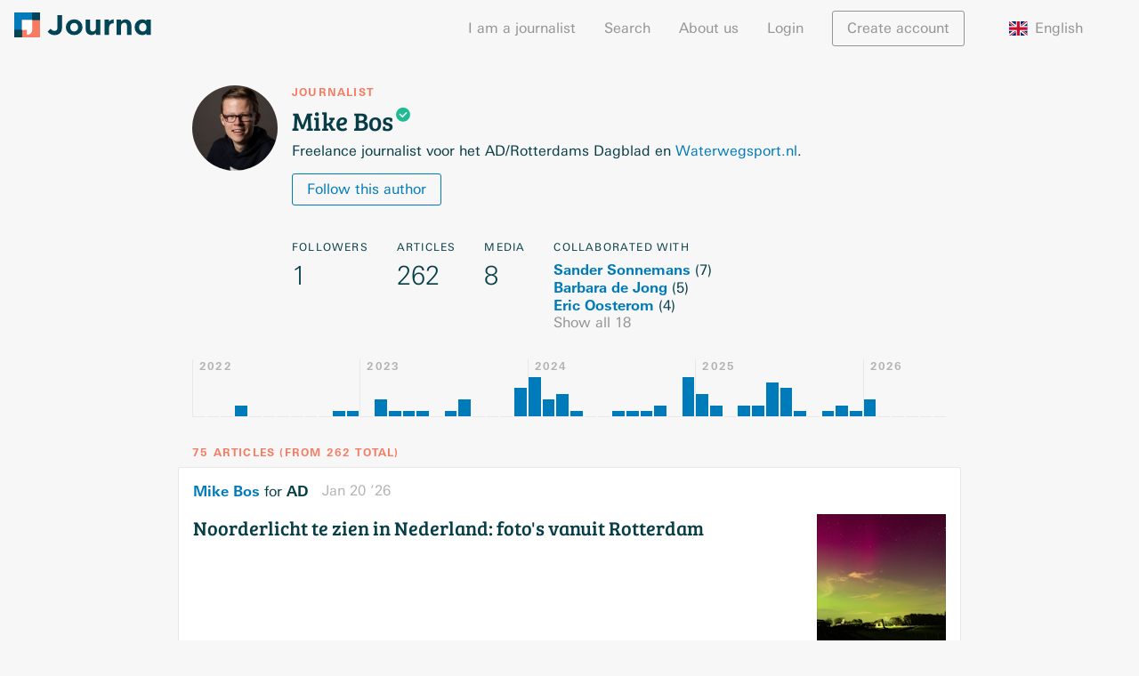

--- FILE ---
content_type: text/html; charset=utf-8
request_url: https://journa.com/mike-bos
body_size: 51785
content:
<!doctype html>
<html lang="nl"><head><meta data-react-helmet="true" charset="utf-8"/><meta data-react-helmet="true" http-equiv="X-UA-Compatible" content="IE=edge,chrome=1"/><meta data-react-helmet="true" name="viewport" content="width=device-width,initial-scale=1"/><meta data-react-helmet="true" name="apple-mobile-web-app-capable" content="yes"/><meta data-react-helmet="true" name="apple-mobile-web-app-title" content="Journa"/><meta data-react-helmet="true" name="apple-mobile-web-app-status-bar-style" content="black"/><meta data-react-helmet="true" name="theme-color" content="#f77a62"/><meta data-react-helmet="true" name="application-name" content="Journa"/><meta data-react-helmet="true" name="msapplication-tooltip" content="Journa"/><meta data-react-helmet="true" name="msapplication-navbutton-color" content="#f77a62"/><meta data-react-helmet="true" name="msapplication-config" content="/browserconfig.xml"/><meta data-react-helmet="true" name="twitter:card" content="summary"/><meta data-react-helmet="true" name="twitter:site" content="@iamjourna"/><meta data-react-helmet="true" property="og:type" content="website"/><meta data-react-helmet="true" property="og:url" content="https://journa.com/mike-bos"/><meta data-react-helmet="true" property="og:description" content="Freelance journalist voor het AD/Rotterdams Dagblad en Waterwegsport.nl."/><meta data-react-helmet="true" property="og:title" content="Mike Bos"/><meta data-react-helmet="true" property="og:image" content="https://journa.com/static/b0a9fe4319ad3db915675c96e542e727.png"/><meta data-react-helmet="true" name="description" content="Freelance journalist voor het AD/Rotterdams Dagblad en Waterwegsport.nl."/><link data-react-helmet="true" rel="shortcut icon" href="https://journa.com/static/c29091b51784fd7c4a1fed2ab227673c.ico"/><link data-react-helmet="true" rel="apple-touch-icon-precomposed" href="https://journa.com/static/b0a9fe4319ad3db915675c96e542e727.png"/><link data-react-helmet="true" rel="mask-icon" href="https://journa.com/static/82917d19ce6b4ea2f0a905d3a5410656.svg" color="#007bb9"/><link data-react-helmet="true" rel="manifest" href="/manifest.json"/><title data-react-helmet="true">Articles written by Mike Bos · Journa</title><script data-react-helmet="true">if (navigator.userAgent.match("Trident")) {
  alert("Wij zien dat je een oudere browser gebruikt :(\n\nOm snel te kunnen ontwikkelen bouwen we Journa voor moderne browsers.\n\nSchakel over op Google Chrome, Safari, Firefox of Microsoft Edge voor een optimale gebruikservaring.");
}</script><link rel="stylesheet" href="https://journa.com/static/all.css"/></head><body><div id="_2wTR7iW1AQdM9isObl2c8W"><div data-reactroot="" data-reactid="1" data-react-checksum="-1954389953"><!-- react-empty: 2 --><div data-reactid="3"><!-- react-empty: 4 --><div class="PLF7K51UOztWmYD0EpSQC" data-reactid="5"><nav class="oHvrlZfbL8U1IPobg8IL7" data-reactid="6"><div class="_3PfOosZU8pU_fQnaRWr0q9" data-reactid="7"><a class="_2_05vtSq78hzDDOId_O0gr" href="/" data-reactid="8"><svg class="_1x-fEK3g_O8immey8qpLZ3" id="logo" data-name="logo" xmlns="http://www.w3.org/2000/svg" viewBox="0 0 3200 600" data-reactid="9"><rect class="cls-1" fill="#007bb9" width="400" height="200" data-reactid="10"></rect><rect class="cls-2" fill="#f98d75" x="300" y="300" width="400" height="200" transform="translate(100 900) rotate(-90)" data-reactid="11"></rect><rect class="cls-3" fill="#063d47" x="400" width="200" height="200" data-reactid="12"></rect><rect class="cls-2" fill="#f98d75" x="200" y="400" width="200" height="200" transform="translate(600 1000) rotate(180)" data-reactid="13"></rect><rect class="cls-1" fill="#007bb9" y="200" width="200" height="200" transform="translate(400 200) rotate(90)" data-reactid="14"></rect><rect class="cls-3" fill="#063d47" y="400" width="200" height="200" transform="translate(200 1000) rotate(180)" data-reactid="15"></rect><rect class="cls-4" fill="#fff" x="200" y="200" width="200" height="200" data-reactid="16"></rect><polygon class="cls-4" fill="#fff" points="400 400 300 400 300 490 400 400" data-reactid="17"></polygon><rect class="cls-1" fill="#007bb9" width="420" height="420" data-reactid="18"></rect><rect class="cls-5" fill="#f77a62" x="180" y="180" width="420" height="420" transform="translate(0 780) rotate(-90)" data-reactid="19"></rect><rect class="cls-6" fill="#045" x="420" width="180" height="180" data-reactid="20"></rect><rect class="cls-6" fill="#045" y="420" width="180" height="180" transform="translate(180 1020) rotate(180)" data-reactid="21"></rect><rect class="cls-4" fill="#fff" x="180" y="180" width="240" height="240" data-reactid="22"></rect><polygon class="cls-4" fill="#fff" points="420 420 300 310 300 528 420 420" data-reactid="23"></polygon><path class="cls-4" fill="#fff" d="M300,420H420a0,0,0,0,1,0,0v0A120,120,0,0,1,300,540h0a0,0,0,0,1,0,0V420A0,0,0,0,1,300,420Z" data-reactid="24"></path><path class="cls-6 text" fill="#045" d="M1116,62.12V376q0,84.35-50.06,127.54t-120,43.21q-100.8,0-165.95-81.61l66.52-73.37q39.76,53.49,89.15,53.49,31.53,0,52.12-18.17T1008.35,374V62.09Z" data-reactid="25"></path><path class="cls-6 text" fill="#045" d="M1594.64,356.3q0,80.23-55.54,135.08t-139.55,54.86q-84,0-139.55-54.86T1204.46,356.3q0-80.23,55.54-135.43t139.55-55.2q84,0,139.55,55.2T1594.64,356.3Zm-286.64,0q0,45.26,25.72,73.71t65.83,28.46q40.11,0,65.83-28.46t25.71-73.71q0-45.26-25.71-74.06t-65.83-28.8q-40.11,0-65.83,28.8T1308,356.3Z" data-reactid="26"></path><path class="cls-6 text" fill="#045" d="M1908.7,370.7V171.84h103.54V540.76H1908.7V492.07q-38.42,54.18-99.09,54.17t-101.83-38.06q-41.14-38.06-41.14-112.81V171.84h103.54V372.75q0,85,62.4,85,30.86,0,53.49-22.28T1908.7,370.7Z" data-reactid="27"></path><path class="cls-6 text" fill="#045" d="M2303.68,262.35q-45.95,0-68.57,32.57T2212.48,381V540.76H2109.62V171.84h102.86v48.69q19.87-22.63,49.71-38.4t60.69-16.46l.68,96.69Z" data-reactid="28"></path><path class="cls-6 text" fill="#045" d="M2494.31,335V540.76H2391.45V171.84h102.86V213q46.62-47.31,104.91-47.32t97.72,41.14q39.42,41.15,39.43,109.72V540.76H2633.51V332.3q0-85-62.4-85-30.86,0-53.83,22.29T2494.31,335Z" data-reactid="29"></path><path class="cls-6 text" fill="#045" d="M2863.91,493.44q-52.82-52.8-52.8-138.86t54.17-137.49q54.16-51.43,125.49-51.43,55.54,0,96.69,37V171.84H3191V540.76H3087.46V510.59q-43.89,35.66-100.12,35.66Q2916.71,546.25,2863.91,493.44ZM2914.66,357q0,45.26,26.74,73.72t62.4,28.46q35.64,0,60.34-28.46t24.68-73.37q0-44.9-24.68-75.09t-61-30.17q-36.35,0-62.4,29.83T2914.66,357Z" data-reactid="30"></path></svg></a><button class="_3WzyEMPTdZKIrt6jxTpZ14 _2OWRjzLqduKjKxmSTCchC3" type="button" data-reactid="31"><svg xmlns="http://www.w3.org/2000/svg" data-reactid="32"><path d="M0 0h24v24H0z" fill="none" data-reactid="33"></path><path d="M3 18h18v-2H3v2zm0-5h18v-2H3v2zm0-7v2h18V6H3z" data-reactid="34"></path></svg></button><div class="_2IPx-jjc8jqYueVrN9fRLB" data-reactid="35"><ul data-reactid="36"><li data-reactid="37"><a href="/for-journalists" data-reactid="38">I am a journalist</a></li><li data-reactid="39"><a href="/search" data-reactid="40">Search</a></li><li data-reactid="41"><a href="/about-us" data-reactid="42">About us</a></li><ul data-reactid="43"><li data-reactid="44"><span class="_1MsTDnsOuWi9jzhDeEALDx" data-reactid="45">Login</span></li><li class="_1qef9tPowLvO6g7FBeat1a" data-reactid="46"><a class="_3WzyEMPTdZKIrt6jxTpZ14 _1Izez4iMIZb32fQOzsmpjr" href="/mike-bos?modal=login" data-reactid="47">Create account</a></li></ul><li class="_3A5RZaJIm2bXKEGSqoJX9Q" data-reactid="48"><div class="_3eA9WQ5FIGdjFcmWCZr9c1" data-reactid="49"><span class="_1-Qs-HDkrodhmQwAzI3Wr9" data-reactid="50"><img class="_1DcGg8Mqn1A-huz2i8Q3nu" src="https://journa.com/static/7c80260f1c154a7cf9811d45af70cbf4.svg" alt="flag of English" data-reactid="51"/><!-- react-text: 52 -->English<!-- /react-text --></span><div class="_1AWVCItiD4twz8gu_H1VUv" data-reactid="53"><ul class="_2ifkGQnXpOgkc7Vo8JMqHz" data-reactid="54"><li class="_2rmjH6LQp8LGUhZFPKRTII" data-reactid="55"><span class="bAHxqqTkHMv0E_OUIEYCE _1-Qs-HDkrodhmQwAzI3Wr9" data-reactid="56"><img class="_1DcGg8Mqn1A-huz2i8Q3nu" src="https://journa.com/static/f4b7c46f7b5e9c86f4bbecc883ec1fea.svg" alt="flag of Nederlands" data-reactid="57"/><!-- react-text: 58 -->Nederlands<!-- /react-text --></span></li><li class="_2rmjH6LQp8LGUhZFPKRTII" data-reactid="59"><span class="bAHxqqTkHMv0E_OUIEYCE _1-Qs-HDkrodhmQwAzI3Wr9" data-reactid="60"><img class="_1DcGg8Mqn1A-huz2i8Q3nu" src="https://journa.com/static/d44d18b86560738095c334b0bf61f70d.svg" alt="flag of Dansk" data-reactid="61"/><!-- react-text: 62 -->Dansk<!-- /react-text --></span></li></ul></div></div></li></ul></div></div></nav><main class="_2OcwmVJWbAvKbFxqmCDKOq" data-reactid="63"><div data-reactid="64"><div class="" data-reactid="65"><!-- react-empty: 66 --><!-- react-empty: 67 --><div data-reactid="68"></div><div class="_238akokyl3mnT_ksPfEeaX _3gC75t7S9HTyknABohd-St" data-reactid="69"><div class="_1Lm8PbDOAq3ETbMUZjY3iM _2B8kRqs-fVcpw69_uv7fdu" style="width:6rem;height:6rem;background-image:url(\68\74\74\70\73\3A\/\/\72\65\73\.\63\6C\6F\75\64\69\6E\61\72\79\.\63\6F\6D\/\6A\6F\75\72\6E\61\/\69\6D\61\67\65\/\66\65\74\63\68\/\68\74\74\70\73\%\33\41\%\32\46\%\32\46\6D\65\64\69\61\.\6C\69\63\64\6E\.\63\6F\6D\%\32\46\64\6D\73\%\32\46\69\6D\61\67\65\%\32\46\43\35\36\30\30\41\51\47\58\5A\4C\61\63\36\4D\7A\39\74\51\%\32\46\70\72\6F\66\69\6C\65\2D\6F\72\69\67\69\6E\61\6C\70\68\6F\74\6F\2D\73\68\72\69\6E\6B\5F\34\35\30\5F\36\30\30\%\32\46\30\%\33\46\65\%\33\44\31\35\33\39\34\36\34\34\30\30\%\32\36\76\%\33\44\62\65\74\61\%\32\36\74\%\33\44\36\68\63\4B\43\46\67\77\71\53\7A\55\6B\72\67\69\67\52\48\4D\59\41\46\49\67\72\78\76\65\72\42\52\44\79\58\58\49\4D\61\32\5A\69\30);" data-reactid="70"></div><div data-reactid="71"><h4 data-reactid="72">Journalist</h4><h2 data-reactid="73"><span data-reactid="74"><span data-reactid="75">Mike </span><span style="white-space:nowrap;" data-reactid="76"><span data-reactid="77">Bos</span><sup data-reactid="78"><svg class="_2tAEJ8wcSNZx90S9UWR2KH" viewBox="0 0 100 125" xmlns="http://www.w3.org/2000/svg" data-reactid="79"><path d="M50,5C25.2,5,5,25.2,5,50s20.2,45,45,45s45-20.2,45-45S74.8,5,50,5z M45.5,69.9L24.3,48.7l6.4-6.4l14.8,14.8  l23.8-23.8l6.4,6.4L45.5,69.9z" data-reactid="80"></path></svg></sup></span></span></h2><div class="_1qYPcrf8ZYgxIGVg9VsoUl" data-reactid="81"><!-- react-empty: 82 --><span data-reactid="83"><!-- react-text: 84 -->Freelance journalist voor het AD/Rotterdams Dagblad en <!-- /react-text --><a href="http://waterwegsport.nl" class="linkified" target="_blank" rel="nofollow" data-reactid="85">Waterwegsport.nl</a><!-- react-text: 86 -->.<!-- /react-text --></span></div><div data-reactid="87"><div class="_2HwVeors0JVpXndauJ5FxR" data-reactid="88"><a class="_3WzyEMPTdZKIrt6jxTpZ14 _2ikYd3Q6B7ds1GAtocXTv0" href="/mike-bos?follow=mike-bos&amp;modal=login" data-reactid="89"><span data-reactid="90"><span class="_3CdEGxIMqA7vo6M0Xnsnj0" data-reactid="91">Follow this author</span><span class="OKSZ6QvGzL9VUxNyyJTUq" data-reactid="92">Follow this author</span></span></a><!-- react-empty: 93 --></div><div class="_2ahp4mbLGBEYqMV-D0A8XX" data-reactid="94"><dl data-reactid="95"><dt data-reactid="96">Followers</dt><dd class="_3_CaDsmlPuG8OY6vpxjOYP" data-reactid="97">1</dd></dl><dl data-reactid="98"><dt data-reactid="99">Articles</dt><dd class="_3_CaDsmlPuG8OY6vpxjOYP" data-reactid="100">262</dd></dl><dl data-reactid="101"><dt data-reactid="102">Media</dt><dd class="_3_CaDsmlPuG8OY6vpxjOYP" data-reactid="103">8</dd></dl><dl data-reactid="104"><dt data-reactid="105">Collaborated with</dt><dd data-reactid="106"><ul class="_3X95ffQZW_Mg3Sa1BvYqca" data-reactid="107"><li data-reactid="108"><span style="white-space:nowrap;" data-reactid="109"><a class="_1qUx9H7gFZLQV-ywPri1UF" href="/sander-sonnemans" data-reactid="110">Sander Sonnemans</a><!-- react-text: 111 --> <!-- /react-text --><!-- react-text: 112 -->(<!-- /react-text --><!-- react-text: 113 -->7<!-- /react-text --><!-- react-text: 114 -->)<!-- /react-text --></span></li><li data-reactid="115"><span style="white-space:nowrap;" data-reactid="116"><a class="_1qUx9H7gFZLQV-ywPri1UF" href="/barbara-de-jong" data-reactid="117">Barbara de Jong</a><!-- react-text: 118 --> <!-- /react-text --><!-- react-text: 119 -->(<!-- /react-text --><!-- react-text: 120 -->5<!-- /react-text --><!-- react-text: 121 -->)<!-- /react-text --></span></li><li data-reactid="122"><span style="white-space:nowrap;" data-reactid="123"><a class="_1qUx9H7gFZLQV-ywPri1UF" href="/eric-oosterom" data-reactid="124">Eric Oosterom</a><!-- react-text: 125 --> <!-- /react-text --><!-- react-text: 126 -->(<!-- /react-text --><!-- react-text: 127 -->4<!-- /react-text --><!-- react-text: 128 -->)<!-- /react-text --></span></li><li data-reactid="129"><button class="_3WzyEMPTdZKIrt6jxTpZ14 Yq3CFTbkC-PdIQ9GNZAwj" type="button" data-reactid="130"><!-- react-text: 131 -->Show all <!-- /react-text --><!-- react-text: 132 -->18<!-- /react-text --></button></li></ul></dd></dl></div></div></div></div><div data-reactid="133"><div class="TfZpMGHBhS2IoPQkjUfQ" data-reactid="134"><div class="_3SA5yRchcTEvo9mEZWakPQ" data-reactid="135"><div class="I80KkVZPsz4IYu25f2Srm" data-reactid="136"><div class="_3jPy8nqecxknCnCRAnOeof" data-reactid="137"></div><div class="_3EfDDiLDc5Y48BT3ydbYyd" data-reactid="138"><div class="rHkQEtQUVGBudvHApBG0Y" data-reactid="139"><h4 data-reactid="140">2022</h4></div><div class="k3BN8bC4ckNccKwBpZFDV" title="January 2022: no articles" data-reactid="141"><div class="_2NbeHAvTphg_SFg0UQ6L5x" style="height:0%;" data-reactid="142"><div class="_1ZYE1feJ_49Dmd74Vhc0jp" style="height:NaN%;" data-reactid="143"></div></div></div><div class="k3BN8bC4ckNccKwBpZFDV" title="February 2022: no articles" data-reactid="144"><div class="_2NbeHAvTphg_SFg0UQ6L5x" style="height:0%;" data-reactid="145"><div class="_1ZYE1feJ_49Dmd74Vhc0jp" style="height:NaN%;" data-reactid="146"></div></div></div><div class="k3BN8bC4ckNccKwBpZFDV" title="March 2022: no articles" data-reactid="147"><div class="_2NbeHAvTphg_SFg0UQ6L5x" style="height:0%;" data-reactid="148"><div class="_1ZYE1feJ_49Dmd74Vhc0jp" style="height:NaN%;" data-reactid="149"></div></div></div><div class="k3BN8bC4ckNccKwBpZFDV _29YFmc_ajZIewhXbbXLa-Z" title="April 2022: 2 articles" data-reactid="150"><div class="_2NbeHAvTphg_SFg0UQ6L5x" style="height:20%;" data-reactid="151"><div class="_1ZYE1feJ_49Dmd74Vhc0jp" style="height:100%;" data-reactid="152"></div></div></div><div class="k3BN8bC4ckNccKwBpZFDV" title="May 2022: no articles" data-reactid="153"><div class="_2NbeHAvTphg_SFg0UQ6L5x" style="height:0%;" data-reactid="154"><div class="_1ZYE1feJ_49Dmd74Vhc0jp" style="height:NaN%;" data-reactid="155"></div></div></div><div class="k3BN8bC4ckNccKwBpZFDV" title="June 2022: no articles" data-reactid="156"><div class="_2NbeHAvTphg_SFg0UQ6L5x" style="height:0%;" data-reactid="157"><div class="_1ZYE1feJ_49Dmd74Vhc0jp" style="height:NaN%;" data-reactid="158"></div></div></div><div class="k3BN8bC4ckNccKwBpZFDV" title="July 2022: no articles" data-reactid="159"><div class="_2NbeHAvTphg_SFg0UQ6L5x" style="height:0%;" data-reactid="160"><div class="_1ZYE1feJ_49Dmd74Vhc0jp" style="height:NaN%;" data-reactid="161"></div></div></div><div class="k3BN8bC4ckNccKwBpZFDV" title="August 2022: no articles" data-reactid="162"><div class="_2NbeHAvTphg_SFg0UQ6L5x" style="height:0%;" data-reactid="163"><div class="_1ZYE1feJ_49Dmd74Vhc0jp" style="height:NaN%;" data-reactid="164"></div></div></div><div class="k3BN8bC4ckNccKwBpZFDV" title="September 2022: no articles" data-reactid="165"><div class="_2NbeHAvTphg_SFg0UQ6L5x" style="height:0%;" data-reactid="166"><div class="_1ZYE1feJ_49Dmd74Vhc0jp" style="height:NaN%;" data-reactid="167"></div></div></div><div class="k3BN8bC4ckNccKwBpZFDV" title="October 2022: no articles" data-reactid="168"><div class="_2NbeHAvTphg_SFg0UQ6L5x" style="height:0%;" data-reactid="169"><div class="_1ZYE1feJ_49Dmd74Vhc0jp" style="height:NaN%;" data-reactid="170"></div></div></div><div class="k3BN8bC4ckNccKwBpZFDV _29YFmc_ajZIewhXbbXLa-Z" title="November 2022: 1 article" data-reactid="171"><div class="_2NbeHAvTphg_SFg0UQ6L5x" style="height:10%;" data-reactid="172"><div class="_1ZYE1feJ_49Dmd74Vhc0jp" style="height:100%;" data-reactid="173"></div></div></div><div class="k3BN8bC4ckNccKwBpZFDV _29YFmc_ajZIewhXbbXLa-Z" title="December 2022: 1 article" data-reactid="174"><div class="_2NbeHAvTphg_SFg0UQ6L5x" style="height:10%;" data-reactid="175"><div class="_1ZYE1feJ_49Dmd74Vhc0jp" style="height:100%;" data-reactid="176"></div></div></div><div class="rHkQEtQUVGBudvHApBG0Y" data-reactid="177"><h4 data-reactid="178">2023</h4></div><div class="k3BN8bC4ckNccKwBpZFDV" title="January 2023: no articles" data-reactid="179"><div class="_2NbeHAvTphg_SFg0UQ6L5x" style="height:0%;" data-reactid="180"><div class="_1ZYE1feJ_49Dmd74Vhc0jp" style="height:NaN%;" data-reactid="181"></div></div></div><div class="k3BN8bC4ckNccKwBpZFDV _29YFmc_ajZIewhXbbXLa-Z" title="February 2023: 3 articles" data-reactid="182"><div class="_2NbeHAvTphg_SFg0UQ6L5x" style="height:30%;" data-reactid="183"><div class="_1ZYE1feJ_49Dmd74Vhc0jp" style="height:100%;" data-reactid="184"></div></div></div><div class="k3BN8bC4ckNccKwBpZFDV _29YFmc_ajZIewhXbbXLa-Z" title="March 2023: 1 article" data-reactid="185"><div class="_2NbeHAvTphg_SFg0UQ6L5x" style="height:10%;" data-reactid="186"><div class="_1ZYE1feJ_49Dmd74Vhc0jp" style="height:100%;" data-reactid="187"></div></div></div><div class="k3BN8bC4ckNccKwBpZFDV _29YFmc_ajZIewhXbbXLa-Z" title="April 2023: 1 article" data-reactid="188"><div class="_2NbeHAvTphg_SFg0UQ6L5x" style="height:10%;" data-reactid="189"><div class="_1ZYE1feJ_49Dmd74Vhc0jp" style="height:100%;" data-reactid="190"></div></div></div><div class="k3BN8bC4ckNccKwBpZFDV _29YFmc_ajZIewhXbbXLa-Z" title="May 2023: 1 article" data-reactid="191"><div class="_2NbeHAvTphg_SFg0UQ6L5x" style="height:10%;" data-reactid="192"><div class="_1ZYE1feJ_49Dmd74Vhc0jp" style="height:100%;" data-reactid="193"></div></div></div><div class="k3BN8bC4ckNccKwBpZFDV" title="June 2023: no articles" data-reactid="194"><div class="_2NbeHAvTphg_SFg0UQ6L5x" style="height:0%;" data-reactid="195"><div class="_1ZYE1feJ_49Dmd74Vhc0jp" style="height:NaN%;" data-reactid="196"></div></div></div><div class="k3BN8bC4ckNccKwBpZFDV _29YFmc_ajZIewhXbbXLa-Z" title="July 2023: 1 article" data-reactid="197"><div class="_2NbeHAvTphg_SFg0UQ6L5x" style="height:10%;" data-reactid="198"><div class="_1ZYE1feJ_49Dmd74Vhc0jp" style="height:100%;" data-reactid="199"></div></div></div><div class="k3BN8bC4ckNccKwBpZFDV _29YFmc_ajZIewhXbbXLa-Z" title="August 2023: 3 articles" data-reactid="200"><div class="_2NbeHAvTphg_SFg0UQ6L5x" style="height:30%;" data-reactid="201"><div class="_1ZYE1feJ_49Dmd74Vhc0jp" style="height:100%;" data-reactid="202"></div></div></div><div class="k3BN8bC4ckNccKwBpZFDV" title="September 2023: no articles" data-reactid="203"><div class="_2NbeHAvTphg_SFg0UQ6L5x" style="height:0%;" data-reactid="204"><div class="_1ZYE1feJ_49Dmd74Vhc0jp" style="height:NaN%;" data-reactid="205"></div></div></div><div class="k3BN8bC4ckNccKwBpZFDV" title="October 2023: no articles" data-reactid="206"><div class="_2NbeHAvTphg_SFg0UQ6L5x" style="height:0%;" data-reactid="207"><div class="_1ZYE1feJ_49Dmd74Vhc0jp" style="height:NaN%;" data-reactid="208"></div></div></div><div class="k3BN8bC4ckNccKwBpZFDV" title="November 2023: no articles" data-reactid="209"><div class="_2NbeHAvTphg_SFg0UQ6L5x" style="height:0%;" data-reactid="210"><div class="_1ZYE1feJ_49Dmd74Vhc0jp" style="height:NaN%;" data-reactid="211"></div></div></div><div class="k3BN8bC4ckNccKwBpZFDV _29YFmc_ajZIewhXbbXLa-Z" title="December 2023: 5 articles" data-reactid="212"><div class="_2NbeHAvTphg_SFg0UQ6L5x" style="height:50%;" data-reactid="213"><div class="_1ZYE1feJ_49Dmd74Vhc0jp" style="height:100%;" data-reactid="214"></div></div></div><div class="rHkQEtQUVGBudvHApBG0Y" data-reactid="215"><h4 data-reactid="216">2024</h4></div><div class="k3BN8bC4ckNccKwBpZFDV _29YFmc_ajZIewhXbbXLa-Z" title="January 2024: 7 articles" data-reactid="217"><div class="_2NbeHAvTphg_SFg0UQ6L5x" style="height:70%;" data-reactid="218"><div class="_1ZYE1feJ_49Dmd74Vhc0jp" style="height:100%;" data-reactid="219"></div></div></div><div class="k3BN8bC4ckNccKwBpZFDV _29YFmc_ajZIewhXbbXLa-Z" title="February 2024: 3 articles" data-reactid="220"><div class="_2NbeHAvTphg_SFg0UQ6L5x" style="height:30%;" data-reactid="221"><div class="_1ZYE1feJ_49Dmd74Vhc0jp" style="height:100%;" data-reactid="222"></div></div></div><div class="k3BN8bC4ckNccKwBpZFDV _29YFmc_ajZIewhXbbXLa-Z" title="March 2024: 4 articles" data-reactid="223"><div class="_2NbeHAvTphg_SFg0UQ6L5x" style="height:40%;" data-reactid="224"><div class="_1ZYE1feJ_49Dmd74Vhc0jp" style="height:100%;" data-reactid="225"></div></div></div><div class="k3BN8bC4ckNccKwBpZFDV _29YFmc_ajZIewhXbbXLa-Z" title="April 2024: 1 article" data-reactid="226"><div class="_2NbeHAvTphg_SFg0UQ6L5x" style="height:10%;" data-reactid="227"><div class="_1ZYE1feJ_49Dmd74Vhc0jp" style="height:100%;" data-reactid="228"></div></div></div><div class="k3BN8bC4ckNccKwBpZFDV" title="May 2024: no articles" data-reactid="229"><div class="_2NbeHAvTphg_SFg0UQ6L5x" style="height:0%;" data-reactid="230"><div class="_1ZYE1feJ_49Dmd74Vhc0jp" style="height:NaN%;" data-reactid="231"></div></div></div><div class="k3BN8bC4ckNccKwBpZFDV" title="June 2024: no articles" data-reactid="232"><div class="_2NbeHAvTphg_SFg0UQ6L5x" style="height:0%;" data-reactid="233"><div class="_1ZYE1feJ_49Dmd74Vhc0jp" style="height:NaN%;" data-reactid="234"></div></div></div><div class="k3BN8bC4ckNccKwBpZFDV _29YFmc_ajZIewhXbbXLa-Z" title="July 2024: 1 article" data-reactid="235"><div class="_2NbeHAvTphg_SFg0UQ6L5x" style="height:10%;" data-reactid="236"><div class="_1ZYE1feJ_49Dmd74Vhc0jp" style="height:100%;" data-reactid="237"></div></div></div><div class="k3BN8bC4ckNccKwBpZFDV _29YFmc_ajZIewhXbbXLa-Z" title="August 2024: 1 article" data-reactid="238"><div class="_2NbeHAvTphg_SFg0UQ6L5x" style="height:10%;" data-reactid="239"><div class="_1ZYE1feJ_49Dmd74Vhc0jp" style="height:100%;" data-reactid="240"></div></div></div><div class="k3BN8bC4ckNccKwBpZFDV _29YFmc_ajZIewhXbbXLa-Z" title="September 2024: 1 article" data-reactid="241"><div class="_2NbeHAvTphg_SFg0UQ6L5x" style="height:10%;" data-reactid="242"><div class="_1ZYE1feJ_49Dmd74Vhc0jp" style="height:100%;" data-reactid="243"></div></div></div><div class="k3BN8bC4ckNccKwBpZFDV _29YFmc_ajZIewhXbbXLa-Z" title="October 2024: 2 articles" data-reactid="244"><div class="_2NbeHAvTphg_SFg0UQ6L5x" style="height:20%;" data-reactid="245"><div class="_1ZYE1feJ_49Dmd74Vhc0jp" style="height:100%;" data-reactid="246"></div></div></div><div class="k3BN8bC4ckNccKwBpZFDV" title="November 2024: no articles" data-reactid="247"><div class="_2NbeHAvTphg_SFg0UQ6L5x" style="height:0%;" data-reactid="248"><div class="_1ZYE1feJ_49Dmd74Vhc0jp" style="height:NaN%;" data-reactid="249"></div></div></div><div class="k3BN8bC4ckNccKwBpZFDV _29YFmc_ajZIewhXbbXLa-Z" title="December 2024: 7 articles" data-reactid="250"><div class="_2NbeHAvTphg_SFg0UQ6L5x" style="height:70%;" data-reactid="251"><div class="_1ZYE1feJ_49Dmd74Vhc0jp" style="height:100%;" data-reactid="252"></div></div></div><div class="rHkQEtQUVGBudvHApBG0Y" data-reactid="253"><h4 data-reactid="254">2025</h4></div><div class="k3BN8bC4ckNccKwBpZFDV _29YFmc_ajZIewhXbbXLa-Z" title="January 2025: 4 articles" data-reactid="255"><div class="_2NbeHAvTphg_SFg0UQ6L5x" style="height:40%;" data-reactid="256"><div class="_1ZYE1feJ_49Dmd74Vhc0jp" style="height:100%;" data-reactid="257"></div></div></div><div class="k3BN8bC4ckNccKwBpZFDV _29YFmc_ajZIewhXbbXLa-Z" title="February 2025: 2 articles" data-reactid="258"><div class="_2NbeHAvTphg_SFg0UQ6L5x" style="height:20%;" data-reactid="259"><div class="_1ZYE1feJ_49Dmd74Vhc0jp" style="height:100%;" data-reactid="260"></div></div></div><div class="k3BN8bC4ckNccKwBpZFDV" title="March 2025: no articles" data-reactid="261"><div class="_2NbeHAvTphg_SFg0UQ6L5x" style="height:0%;" data-reactid="262"><div class="_1ZYE1feJ_49Dmd74Vhc0jp" style="height:NaN%;" data-reactid="263"></div></div></div><div class="k3BN8bC4ckNccKwBpZFDV _29YFmc_ajZIewhXbbXLa-Z" title="April 2025: 2 articles" data-reactid="264"><div class="_2NbeHAvTphg_SFg0UQ6L5x" style="height:20%;" data-reactid="265"><div class="_1ZYE1feJ_49Dmd74Vhc0jp" style="height:100%;" data-reactid="266"></div></div></div><div class="k3BN8bC4ckNccKwBpZFDV _29YFmc_ajZIewhXbbXLa-Z" title="May 2025: 2 articles" data-reactid="267"><div class="_2NbeHAvTphg_SFg0UQ6L5x" style="height:20%;" data-reactid="268"><div class="_1ZYE1feJ_49Dmd74Vhc0jp" style="height:100%;" data-reactid="269"></div></div></div><div class="k3BN8bC4ckNccKwBpZFDV _29YFmc_ajZIewhXbbXLa-Z" title="June 2025: 6 articles" data-reactid="270"><div class="_2NbeHAvTphg_SFg0UQ6L5x" style="height:60%;" data-reactid="271"><div class="_1ZYE1feJ_49Dmd74Vhc0jp" style="height:100%;" data-reactid="272"></div></div></div><div class="k3BN8bC4ckNccKwBpZFDV _29YFmc_ajZIewhXbbXLa-Z" title="July 2025: 5 articles" data-reactid="273"><div class="_2NbeHAvTphg_SFg0UQ6L5x" style="height:50%;" data-reactid="274"><div class="_1ZYE1feJ_49Dmd74Vhc0jp" style="height:100%;" data-reactid="275"></div></div></div><div class="k3BN8bC4ckNccKwBpZFDV _29YFmc_ajZIewhXbbXLa-Z" title="August 2025: 1 article" data-reactid="276"><div class="_2NbeHAvTphg_SFg0UQ6L5x" style="height:10%;" data-reactid="277"><div class="_1ZYE1feJ_49Dmd74Vhc0jp" style="height:100%;" data-reactid="278"></div></div></div><div class="k3BN8bC4ckNccKwBpZFDV" title="September 2025: no articles" data-reactid="279"><div class="_2NbeHAvTphg_SFg0UQ6L5x" style="height:0%;" data-reactid="280"><div class="_1ZYE1feJ_49Dmd74Vhc0jp" style="height:NaN%;" data-reactid="281"></div></div></div><div class="k3BN8bC4ckNccKwBpZFDV _29YFmc_ajZIewhXbbXLa-Z" title="October 2025: 1 article" data-reactid="282"><div class="_2NbeHAvTphg_SFg0UQ6L5x" style="height:10%;" data-reactid="283"><div class="_1ZYE1feJ_49Dmd74Vhc0jp" style="height:100%;" data-reactid="284"></div></div></div><div class="k3BN8bC4ckNccKwBpZFDV _29YFmc_ajZIewhXbbXLa-Z" title="November 2025: 2 articles" data-reactid="285"><div class="_2NbeHAvTphg_SFg0UQ6L5x" style="height:20%;" data-reactid="286"><div class="_1ZYE1feJ_49Dmd74Vhc0jp" style="height:100%;" data-reactid="287"></div></div></div><div class="k3BN8bC4ckNccKwBpZFDV _29YFmc_ajZIewhXbbXLa-Z" title="December 2025: 1 article" data-reactid="288"><div class="_2NbeHAvTphg_SFg0UQ6L5x" style="height:10%;" data-reactid="289"><div class="_1ZYE1feJ_49Dmd74Vhc0jp" style="height:100%;" data-reactid="290"></div></div></div><div class="rHkQEtQUVGBudvHApBG0Y" data-reactid="291"><h4 data-reactid="292">2026</h4></div><div class="k3BN8bC4ckNccKwBpZFDV _29YFmc_ajZIewhXbbXLa-Z" title="January 2026: 3 articles" data-reactid="293"><div class="_2NbeHAvTphg_SFg0UQ6L5x" style="height:30%;" data-reactid="294"><div class="_1ZYE1feJ_49Dmd74Vhc0jp" style="height:100%;" data-reactid="295"></div></div></div><div class="k3BN8bC4ckNccKwBpZFDV" title="February 2026: no articles" data-reactid="296"><div class="_2NbeHAvTphg_SFg0UQ6L5x" style="height:0%;" data-reactid="297"><div class="_1ZYE1feJ_49Dmd74Vhc0jp" style="height:NaN%;" data-reactid="298"></div></div></div><div class="k3BN8bC4ckNccKwBpZFDV" title="March 2026: no articles" data-reactid="299"><div class="_2NbeHAvTphg_SFg0UQ6L5x" style="height:0%;" data-reactid="300"><div class="_1ZYE1feJ_49Dmd74Vhc0jp" style="height:NaN%;" data-reactid="301"></div></div></div><div class="k3BN8bC4ckNccKwBpZFDV" title="April 2026: no articles" data-reactid="302"><div class="_2NbeHAvTphg_SFg0UQ6L5x" style="height:0%;" data-reactid="303"><div class="_1ZYE1feJ_49Dmd74Vhc0jp" style="height:NaN%;" data-reactid="304"></div></div></div><div class="k3BN8bC4ckNccKwBpZFDV" title="May 2026: no articles" data-reactid="305"><div class="_2NbeHAvTphg_SFg0UQ6L5x" style="height:0%;" data-reactid="306"><div class="_1ZYE1feJ_49Dmd74Vhc0jp" style="height:NaN%;" data-reactid="307"></div></div></div><div class="k3BN8bC4ckNccKwBpZFDV" title="June 2026: no articles" data-reactid="308"><div class="_2NbeHAvTphg_SFg0UQ6L5x" style="height:0%;" data-reactid="309"><div class="_1ZYE1feJ_49Dmd74Vhc0jp" style="height:NaN%;" data-reactid="310"></div></div></div></div></div></div></div><div class="_3e85LuqYM5pwW5xFzbmkvU" data-reactid="311"><h4 data-reactid="312"><!-- react-text: 313 -->75 articles<!-- /react-text --><!-- react-text: 314 --> <!-- /react-text --><span style="white-space:nowrap;" data-reactid="315"><!-- react-text: 316 -->(<!-- /react-text --><!-- react-text: 317 -->from <!-- /react-text --><!-- react-text: 318 -->262<!-- /react-text --><!-- react-text: 319 --> total<!-- /react-text --><!-- react-text: 320 -->)<!-- /react-text --></span></h4><ul class="_3X95ffQZW_Mg3Sa1BvYqca" data-reactid="321"><li data-reactid="322"></li><li data-reactid="323"><div class="_3V02tC4ebdz1e14mH2-w5A _1bCOcRQNwQgfi-v0ai4nB7" data-reactid="324"><div data-reactid="325"><div class="_1o7Ek3UCVyJwlwtvn1q3KQ _2R1mIWWj6OCWe2ITorSydu" data-article-id="Xe5Z-f5Nm7XmUUV5s7r7dKfMIiZA7ly14k_oPjpA4lU" data-reactid="326"><div class="_187KaOf6vsRRmpsZQJuDu4 bjq-1i0qwJ4OL1yKowp9P" data-reactid="327"><div class="_2D_QNPy7GqepL-toGcl2Q7" data-reactid="328"><a class="_5dl8looNq8oC6A3LH_NmG" href="/mike-bos" data-reactid="329">Mike Bos</a><!-- react-text: 330 --> for <!-- /react-text --><span class="_4ApzaW3IVhVIJPobudKCD" data-reactid="331">AD</span></div><span class="_2xPOhoN1VTfHG07Cu-zZCt" style="white-space:nowrap;" data-reactid="332">Jan 20 ’26</span></div><div class="_1WLfc_mA0yZdiQu7UAFlnb" data-reactid="333"><h3 data-reactid="334"><a class="_1vSWTDnIeILKVsyrkmnYcL" href="/article/Xe5Z-f5Nm7XmUUV5s7r7dKfMIiZA7ly14k_oPjpA4lU" data-reactid="335"><span data-reactid="336">Noorderlicht te zien in Nederland: foto&#x27;s vanuit Rotterdam</span></a></h3><!-- react-empty: 337 --></div><a class="_26MY8wYZ1LnSqXAw5W-vPM" href="/article/Xe5Z-f5Nm7XmUUV5s7r7dKfMIiZA7ly14k_oPjpA4lU" data-reactid="338"><div class="_1L170lN0IyoE5uM1Pa1iww" style="background-image:url(\68\74\74\70\73\3A\/\/\6A\6F\75\72\6E\61\.\69\6D\67\69\78\.\6E\65\74\/\68\74\74\70\73\%\33\41\%\32\46\%\32\46\69\6D\61\67\65\73\.\61\64\.\6E\6C\%\32\46\4E\7A\6B\35\4E\57\46\6B\5A\47\51\30\4D\57\4D\31\4E\57\52\69\4D\57\59\7A\59\6D\45\76\5A\47\6C\76\4C\7A\49\32\4F\44\67\78\4D\44\41\78\4E\53\39\6D\61\57\78\73\4C\7A\45\79\4D\44\41\76\4E\6A\4D\77\%\32\46\6E\6F\6F\72\64\65\72\6C\69\63\68\74\2D\69\6E\2D\6D\61\61\73\64\61\6D\2D\68\6F\65\6B\73\63\68\65\2D\77\61\61\72\64\?\69\78\6C\69\62\=\6A\73\2D\33\.\38\.\30\&amp;\77\=\31\34\35\&amp;\68\=\31\34\35\&amp;\66\69\74\=\63\72\6F\70\&amp;\63\72\6F\70\=\66\61\63\65\73\%\32\43\%\32\30\65\6E\74\72\6F\70\79\&amp;\71\=\31\30\30\&amp;\73\=\32\36\34\62\32\62\33\62\38\33\31\34\61\64\66\64\61\34\63\66\64\37\62\32\64\31\34\35\30\38\34\32);" data-reactid="339"></div></a></div><div class="_20IQHXtrElQF5LkPfLQKm8" data-reactid="340"><p class="_2TCNfcRJrJQuV7j0ylQ_GW" data-reactid="341">We found this article at:</p><div class="_1N_-FTBUYNUARaKAA1uoVs" data-reactid="342"><img src="https://journa.com/static/e6c64372ae675ebe9c3bc5dab399e42b.png" data-reactid="343"/><a class="_3dXJxV287vd-STJ13F3dKy" target="_blank" rel="noopener" href="https://www.ad.nl/van-de-lezer-rotterdam/noorderlicht-zien-nederland-rotterdam-zichtbaar-foto~a5f955d2/" data-reactid="344">www.ad.nl/van-de-lezer-rotterdam/noorderlicht-zien-nederland-rotterdam-zichtbaar-foto~a5f955d2/</a></div></div></div></div></li><li data-reactid="345"><div class="_3V02tC4ebdz1e14mH2-w5A" data-reactid="346"><div data-reactid="347"><div class="_1o7Ek3UCVyJwlwtvn1q3KQ _2R1mIWWj6OCWe2ITorSydu" data-article-id="sRYRQWj7QodWgsoTMajVm9rxK2xSj0zQnp1wlwzpPpU" data-reactid="348"><div class="_187KaOf6vsRRmpsZQJuDu4 bjq-1i0qwJ4OL1yKowp9P" data-reactid="349"><div class="_2D_QNPy7GqepL-toGcl2Q7" data-reactid="350"><a class="_5dl8looNq8oC6A3LH_NmG" href="/mike-bos" data-reactid="351">Mike Bos</a><!-- react-text: 352 --> for <!-- /react-text --><span class="_4ApzaW3IVhVIJPobudKCD" data-reactid="353">AD</span></div><span class="_2xPOhoN1VTfHG07Cu-zZCt" style="white-space:nowrap;" data-reactid="354">Jan 01 ’26</span></div><div class="_1WLfc_mA0yZdiQu7UAFlnb" data-reactid="355"><h3 data-reactid="356"><a class="_1vSWTDnIeILKVsyrkmnYcL" href="/article/sRYRQWj7QodWgsoTMajVm9rxK2xSj0zQnp1wlwzpPpU" data-reactid="357"><span data-reactid="358">Vlaardingers massaal in actie voor afgebrand restaurant, meer dan 70.000 euro opgehaald: ‘Bizar!’</span></a></h3><!-- react-empty: 359 --></div><a class="_26MY8wYZ1LnSqXAw5W-vPM" href="/article/sRYRQWj7QodWgsoTMajVm9rxK2xSj0zQnp1wlwzpPpU" data-reactid="360"><div class="_1L170lN0IyoE5uM1Pa1iww" style="background-image:url(\68\74\74\70\73\3A\/\/\6A\6F\75\72\6E\61\.\69\6D\67\69\78\.\6E\65\74\/\68\74\74\70\73\%\33\41\%\32\46\%\32\46\69\6D\61\67\65\73\.\61\64\.\6E\6C\%\32\46\59\7A\6C\6D\4E\54\64\69\5A\6D\4A\6D\59\54\55\31\59\32\49\32\59\6D\51\31\4D\54\59\76\5A\47\6C\76\4C\7A\49\32\4F\44\45\32\4E\44\41\34\4D\53\39\6D\61\57\78\73\4C\7A\45\79\4D\44\41\76\4E\6A\4D\77\%\32\46\73\63\68\61\64\65\2D\6E\61\2D\62\72\61\6E\64\2D\62\69\6A\2D\74\69\6D\2D\68\6F\6E\67\2D\69\6E\2D\76\6C\61\61\72\64\69\6E\67\65\6E\?\69\78\6C\69\62\=\6A\73\2D\33\.\38\.\30\&amp;\77\=\31\34\35\&amp;\68\=\31\34\35\&amp;\66\69\74\=\63\72\6F\70\&amp;\63\72\6F\70\=\66\61\63\65\73\%\32\43\%\32\30\65\6E\74\72\6F\70\79\&amp;\71\=\31\30\30\&amp;\73\=\65\35\36\38\34\63\38\32\32\66\63\65\37\66\31\39\35\36\65\31\61\34\30\66\61\61\35\31\65\34\38\31);" data-reactid="361"></div></a></div><div class="_20IQHXtrElQF5LkPfLQKm8" data-reactid="362"><p class="_2TCNfcRJrJQuV7j0ylQ_GW" data-reactid="363">We found this article at:</p><div class="_1N_-FTBUYNUARaKAA1uoVs" data-reactid="364"><img src="https://journa.com/static/e6c64372ae675ebe9c3bc5dab399e42b.png" data-reactid="365"/><a class="_3dXJxV287vd-STJ13F3dKy" target="_blank" rel="noopener" href="https://www.ad.nl/vlaardingen/vlaardingers-massaal-in-actie-voor-afgebrand-restaurant-meer-dan-70-000-euro-opgehaald-bizar~a2380506/" data-reactid="366">www.ad.nl/vlaardingen/vlaardingers-massaal-in-actie-voor-afgebrand-restaurant-meer-dan-70-000-euro-opgehaald-bizar~a2380506/</a></div></div></div></div></li><li data-reactid="367"><div class="_3V02tC4ebdz1e14mH2-w5A" data-reactid="368"><div data-reactid="369"><div class="_1o7Ek3UCVyJwlwtvn1q3KQ _2R1mIWWj6OCWe2ITorSydu" data-article-id="h5ZTwCVrR5wpYTOAu2qOSzKa7GYFiXwGBgKPQlniz6s" data-reactid="370"><div class="_187KaOf6vsRRmpsZQJuDu4 bjq-1i0qwJ4OL1yKowp9P" data-reactid="371"><div class="_2D_QNPy7GqepL-toGcl2Q7" data-reactid="372"><a class="_5dl8looNq8oC6A3LH_NmG" href="/mike-bos" data-reactid="373">Mike Bos</a><!-- react-text: 374 --> for <!-- /react-text --><span class="_4ApzaW3IVhVIJPobudKCD" data-reactid="375">AD</span></div><span class="_2xPOhoN1VTfHG07Cu-zZCt" style="white-space:nowrap;" data-reactid="376">Jan 01 ’26</span></div><div class="_1WLfc_mA0yZdiQu7UAFlnb" data-reactid="377"><h3 data-reactid="378"><a class="_1vSWTDnIeILKVsyrkmnYcL" href="/article/h5ZTwCVrR5wpYTOAu2qOSzKa7GYFiXwGBgKPQlniz6s" data-reactid="379"><span data-reactid="380">Grote schade bij restaurant Tim Hong na brandstichting: ‘Het is verschrikkelijk’</span></a></h3><!-- react-empty: 381 --></div><a class="_26MY8wYZ1LnSqXAw5W-vPM" href="/article/h5ZTwCVrR5wpYTOAu2qOSzKa7GYFiXwGBgKPQlniz6s" data-reactid="382"><div class="_1L170lN0IyoE5uM1Pa1iww" style="background-image:url(\68\74\74\70\73\3A\/\/\6A\6F\75\72\6E\61\.\69\6D\67\69\78\.\6E\65\74\/\68\74\74\70\73\%\33\41\%\32\46\%\32\46\69\6D\61\67\65\73\.\61\64\.\6E\6C\%\32\46\59\32\51\78\4D\7A\55\7A\59\7A\45\35\4D\44\4D\30\4F\47\51\77\59\54\42\6D\59\7A\6B\76\5A\47\6C\76\4C\7A\49\32\4F\44\45\31\4D\44\6B\78\4F\43\39\6D\61\57\78\73\4C\7A\45\79\4D\44\41\76\4E\6A\4D\77\%\32\46\62\69\6A\2D\72\65\73\74\61\75\72\61\6E\74\2D\74\69\6D\2D\68\6F\6E\67\2D\69\6E\2D\76\6C\61\61\72\64\69\6E\67\65\6E\2D\62\72\61\6B\2D\65\65\6E\2D\67\72\6F\74\65\2D\62\72\61\6E\64\2D\75\69\74\?\69\78\6C\69\62\=\6A\73\2D\33\.\38\.\30\&amp;\77\=\31\34\35\&amp;\68\=\31\34\35\&amp;\66\69\74\=\63\72\6F\70\&amp;\63\72\6F\70\=\66\61\63\65\73\%\32\43\%\32\30\65\6E\74\72\6F\70\79\&amp;\71\=\31\30\30\&amp;\73\=\34\34\32\32\38\38\37\34\37\35\35\61\63\61\65\30\61\36\30\64\64\32\37\64\63\39\37\37\34\37\65\31);" data-reactid="383"></div></a></div><div class="_20IQHXtrElQF5LkPfLQKm8" data-reactid="384"><p class="_2TCNfcRJrJQuV7j0ylQ_GW" data-reactid="385">We found this article at:</p><div class="_1N_-FTBUYNUARaKAA1uoVs" data-reactid="386"><img src="https://journa.com/static/e6c64372ae675ebe9c3bc5dab399e42b.png" data-reactid="387"/><a class="_3dXJxV287vd-STJ13F3dKy" target="_blank" rel="noopener" href="https://www.ad.nl/vlaardingen/grote-schade-bij-restaurant-tim-hong-na-brandstichting-het-is-verschrikkelijk~a765a7923/" data-reactid="388">www.ad.nl/vlaardingen/grote-schade-bij-restaurant-tim-hong-na-brandstichting-het-is-verschrikkelijk~a765a7923/</a></div></div></div></div></li><li data-reactid="389"><div class="_3V02tC4ebdz1e14mH2-w5A" data-reactid="390"><div data-reactid="391"><div class="_1o7Ek3UCVyJwlwtvn1q3KQ _2R1mIWWj6OCWe2ITorSydu" data-article-id="99SfidxBVIiijgtS24dqRjUZQS6xKujOVDBlkJ4GkiQ" data-reactid="392"><div class="_187KaOf6vsRRmpsZQJuDu4 bjq-1i0qwJ4OL1yKowp9P" data-reactid="393"><div class="_2D_QNPy7GqepL-toGcl2Q7" data-reactid="394"><a class="_5dl8looNq8oC6A3LH_NmG" href="/mike-bos" data-reactid="395">Mike Bos</a><!-- react-text: 396 --> for <!-- /react-text --><span class="_4ApzaW3IVhVIJPobudKCD" data-reactid="397">AD</span></div><span class="_2xPOhoN1VTfHG07Cu-zZCt" style="white-space:nowrap;" data-reactid="398">Dec 08 ’25</span></div><div class="_1WLfc_mA0yZdiQu7UAFlnb" data-reactid="399"><h3 data-reactid="400"><a class="_1vSWTDnIeILKVsyrkmnYcL" href="/article/99SfidxBVIiijgtS24dqRjUZQS6xKujOVDBlkJ4GkiQ" data-reactid="401"><span data-reactid="402">Cortelande krijgt een minder dorps karakter: wat vind jij daarvan?</span></a></h3><!-- react-empty: 403 --></div><a class="_26MY8wYZ1LnSqXAw5W-vPM" href="/article/99SfidxBVIiijgtS24dqRjUZQS6xKujOVDBlkJ4GkiQ" data-reactid="404"><div class="_1L170lN0IyoE5uM1Pa1iww" style="background-image:url(\68\74\74\70\73\3A\/\/\6A\6F\75\72\6E\61\.\69\6D\67\69\78\.\6E\65\74\/\68\74\74\70\73\%\33\41\%\32\46\%\32\46\69\6D\61\67\65\73\.\61\64\.\6E\6C\%\32\46\4D\54\63\30\4E\57\4D\77\5A\54\63\32\4E\32\45\79\4E\6A\49\7A\5A\47\51\77\4E\6D\4D\76\5A\47\6C\76\4C\7A\49\32\4E\6A\51\30\4D\6A\51\33\4D\43\39\6D\61\57\78\73\4C\7A\45\79\4D\44\41\76\4E\6A\4D\77\%\32\46\76\65\72\73\6C\61\67\67\65\76\65\72\2D\6D\69\6B\65\2D\62\6F\73\2D\77\69\6C\2D\77\65\74\65\6E\2D\77\61\74\2D\6A\69\6A\2D\76\61\6E\2D\64\65\2D\70\6C\61\6E\6E\65\6E\2D\76\6F\6F\72\2D\63\6F\72\74\65\6C\61\6E\64\65\2D\76\69\6E\64\74\?\69\78\6C\69\62\=\6A\73\2D\33\.\38\.\30\&amp;\77\=\31\34\35\&amp;\68\=\31\34\35\&amp;\66\69\74\=\63\72\6F\70\&amp;\63\72\6F\70\=\66\61\63\65\73\%\32\43\%\32\30\65\6E\74\72\6F\70\79\&amp;\71\=\31\30\30\&amp;\73\=\33\66\39\38\34\31\66\31\61\64\33\39\34\65\31\62\66\63\37\61\36\62\31\63\33\31\64\36\35\38\37\61);" data-reactid="405"></div></a></div><div class="_20IQHXtrElQF5LkPfLQKm8" data-reactid="406"><p class="_2TCNfcRJrJQuV7j0ylQ_GW" data-reactid="407">We found this article at:</p><div class="_1N_-FTBUYNUARaKAA1uoVs" data-reactid="408"><img src="https://journa.com/static/e6c64372ae675ebe9c3bc5dab399e42b.png" data-reactid="409"/><a class="_3dXJxV287vd-STJ13F3dKy" target="_blank" rel="noopener" href="https://www.ad.nl/zuidplas/cortelande-krijgt-een-minder-dorps-karakter-wat-vind-jij-daarvan~a999966d/" data-reactid="410">www.ad.nl/zuidplas/cortelande-krijgt-een-minder-dorps-karakter-wat-vind-jij-daarvan~a999966d/</a></div></div></div></div></li><li data-reactid="411"><div class="_3V02tC4ebdz1e14mH2-w5A" data-reactid="412"><div data-reactid="413"><div class="_1o7Ek3UCVyJwlwtvn1q3KQ _2R1mIWWj6OCWe2ITorSydu" data-article-id="-OOD55u24Qyi0mUbrnP17lVnkWv6EzEsO3RfVwxw3m8" data-reactid="414"><div class="_187KaOf6vsRRmpsZQJuDu4 bjq-1i0qwJ4OL1yKowp9P" data-reactid="415"><div class="_2D_QNPy7GqepL-toGcl2Q7" data-reactid="416"><a class="_5dl8looNq8oC6A3LH_NmG" href="/mike-bos" data-reactid="417">Mike Bos</a><!-- react-text: 418 --> for <!-- /react-text --><span class="_4ApzaW3IVhVIJPobudKCD" data-reactid="419">AD</span></div><span class="_2xPOhoN1VTfHG07Cu-zZCt" style="white-space:nowrap;" data-reactid="420">Nov 10 ’25</span></div><div class="_1WLfc_mA0yZdiQu7UAFlnb" data-reactid="421"><h3 data-reactid="422"><a class="_1vSWTDnIeILKVsyrkmnYcL" href="/article/-OOD55u24Qyi0mUbrnP17lVnkWv6EzEsO3RfVwxw3m8" data-reactid="423"><span data-reactid="424">Frederik Zevenbergen voorgedragen als nieuwe burgemeester van Vlaardingen</span></a></h3><!-- react-empty: 425 --></div><a class="_26MY8wYZ1LnSqXAw5W-vPM" href="/article/-OOD55u24Qyi0mUbrnP17lVnkWv6EzEsO3RfVwxw3m8" data-reactid="426"><div class="_1L170lN0IyoE5uM1Pa1iww" style="background-image:url(\68\74\74\70\73\3A\/\/\6A\6F\75\72\6E\61\.\69\6D\67\69\78\.\6E\65\74\/\68\74\74\70\73\%\33\41\%\32\46\%\32\46\69\6D\61\67\65\73\.\61\64\.\6E\6C\%\32\46\4F\44\59\79\59\6A\46\69\5A\57\4E\6C\59\6A\51\7A\59\54\6B\35\4E\44\41\78\4D\54\67\76\5A\47\6C\76\4C\7A\49\77\4F\44\4D\79\4D\7A\59\77\4E\53\39\6D\61\57\78\73\4C\7A\45\79\4D\44\41\76\4E\6A\4D\77\%\32\46\66\72\65\64\65\72\69\6B\2D\7A\65\76\65\6E\62\65\72\67\65\6E\?\69\78\6C\69\62\=\6A\73\2D\33\.\38\.\30\&amp;\77\=\31\34\35\&amp;\68\=\31\34\35\&amp;\66\69\74\=\63\72\6F\70\&amp;\63\72\6F\70\=\66\61\63\65\73\%\32\43\%\32\30\65\6E\74\72\6F\70\79\&amp;\71\=\31\30\30\&amp;\73\=\34\38\37\32\38\37\38\64\36\62\30\62\64\38\31\36\37\36\38\63\33\34\33\39\31\35\30\62\36\64\63\61);" data-reactid="427"></div></a></div><div class="_20IQHXtrElQF5LkPfLQKm8" data-reactid="428"><p class="_2TCNfcRJrJQuV7j0ylQ_GW" data-reactid="429">We found this article at:</p><div class="_1N_-FTBUYNUARaKAA1uoVs" data-reactid="430"><img src="https://journa.com/static/e6c64372ae675ebe9c3bc5dab399e42b.png" data-reactid="431"/><a class="_3dXJxV287vd-STJ13F3dKy" target="_blank" rel="noopener" href="https://www.ad.nl/vlaardingen/frederik-zevenbergen-voorgedragen-als-nieuwe-burgemeester-van-vlaardingen~a3320082/" data-reactid="432">www.ad.nl/vlaardingen/frederik-zevenbergen-voorgedragen-als-nieuwe-burgemeester-van-vlaardingen~a3320082/</a></div></div></div></div></li><li data-reactid="433"><div class="_3V02tC4ebdz1e14mH2-w5A" data-reactid="434"><div data-reactid="435"><div class="_1o7Ek3UCVyJwlwtvn1q3KQ _2R1mIWWj6OCWe2ITorSydu" data-article-id="14xuQbpPhB4HnM70KASQiSYI5ctQd6VbnZTNX-tyYWQ" data-reactid="436"><div class="_187KaOf6vsRRmpsZQJuDu4 bjq-1i0qwJ4OL1yKowp9P" data-reactid="437"><div class="_2D_QNPy7GqepL-toGcl2Q7" data-reactid="438"><a class="_5dl8looNq8oC6A3LH_NmG" href="/sander-sonnemans" data-reactid="439">Sander Sonnemans</a><!-- react-text: 440 -->, <!-- /react-text --><a class="_5dl8looNq8oC6A3LH_NmG" href="/mike-bos" data-reactid="441">Mike Bos</a><!-- react-text: 442 --> for <!-- /react-text --><span class="_4ApzaW3IVhVIJPobudKCD" data-reactid="443">PZC</span></div><span class="_2xPOhoN1VTfHG07Cu-zZCt" style="white-space:nowrap;" data-reactid="444">Nov 09 ’25</span></div><div class="_1WLfc_mA0yZdiQu7UAFlnb" data-reactid="445"><h3 data-reactid="446"><a class="_1vSWTDnIeILKVsyrkmnYcL" href="/article/14xuQbpPhB4HnM70KASQiSYI5ctQd6VbnZTNX-tyYWQ" data-reactid="447"><span data-reactid="448">Verdachten van schietpartij bij winkelcentrum Hof van Spaland verstopten zich in tuin, twee arrestaties</span></a></h3><!-- react-empty: 449 --></div><a class="_26MY8wYZ1LnSqXAw5W-vPM" href="/article/14xuQbpPhB4HnM70KASQiSYI5ctQd6VbnZTNX-tyYWQ" data-reactid="450"><div class="_1L170lN0IyoE5uM1Pa1iww" style="background-image:url(\68\74\74\70\73\3A\/\/\6A\6F\75\72\6E\61\.\69\6D\67\69\78\.\6E\65\74\/\68\74\74\70\73\%\33\41\%\32\46\%\32\46\69\6D\61\67\65\73\.\70\7A\63\.\6E\6C\%\32\46\5A\6A\41\35\5A\57\4D\33\4E\7A\68\69\4F\44\42\6C\5A\6A\55\31\4D\32\46\6A\4E\7A\63\76\5A\47\6C\76\4C\7A\49\32\4E\44\6B\31\4F\54\45\31\4F\43\39\6D\61\57\78\73\4C\7A\45\79\4D\44\41\76\4E\6A\4D\77\%\32\46\64\65\2D\70\6F\6C\69\74\69\65\2D\69\6E\2D\64\65\2D\76\65\72\73\70\65\65\6B\73\74\72\61\61\74\2D\62\69\6A\2D\64\65\2D\61\63\68\74\65\72\74\75\69\6E\2D\77\61\61\72\2D\74\77\65\65\2D\76\65\72\64\61\63\68\74\65\6E\2D\7A\69\63\68\74\2D\76\65\72\73\74\6F\70\74\2D\68\61\64\64\65\6E\?\69\78\6C\69\62\=\6A\73\2D\33\.\38\.\30\&amp;\77\=\31\34\35\&amp;\68\=\31\34\35\&amp;\66\69\74\=\63\72\6F\70\&amp;\63\72\6F\70\=\66\61\63\65\73\%\32\43\%\32\30\65\6E\74\72\6F\70\79\&amp;\71\=\31\30\30\&amp;\73\=\33\65\61\35\39\30\32\64\63\31\39\30\38\38\38\33\39\30\65\39\36\32\66\39\34\32\32\35\35\30\62\38);" data-reactid="451"></div></a></div><div class="_20IQHXtrElQF5LkPfLQKm8" data-reactid="452"><p class="_2TCNfcRJrJQuV7j0ylQ_GW" data-reactid="453">We found this article at:</p><div class="_1N_-FTBUYNUARaKAA1uoVs" data-reactid="454"><img src="https://journa.com/static/e6c64372ae675ebe9c3bc5dab399e42b.png" data-reactid="455"/><a class="_3dXJxV287vd-STJ13F3dKy" target="_blank" rel="noopener" href="https://www.pzc.nl/rotterdam/verdachten-van-schietpartij-bij-winkelcentrum-hof-van-spaland-verstopten-zich-in-tuin-twee-arrestaties~a163f45a/" data-reactid="456">www.pzc.nl/rotterdam/verdachten-van-schietpartij-bij-winkelcentrum-hof-van-spaland-verstopten-zich-in-tuin-twee-arrestaties~a163f45a/</a></div></div></div></div></li><li data-reactid="457"><div class="_3V02tC4ebdz1e14mH2-w5A" data-reactid="458"><div data-reactid="459"><div class="_1o7Ek3UCVyJwlwtvn1q3KQ _2R1mIWWj6OCWe2ITorSydu" data-article-id="1tVpQn964CCJhnRlNpCeg2kgUdsPUlcfvStFH7dVlKo" data-reactid="460"><div class="_187KaOf6vsRRmpsZQJuDu4 bjq-1i0qwJ4OL1yKowp9P" data-reactid="461"><div class="_2D_QNPy7GqepL-toGcl2Q7" data-reactid="462"><a class="_5dl8looNq8oC6A3LH_NmG" href="/mike-bos" data-reactid="463">Mike Bos</a><!-- react-text: 464 --> for <!-- /react-text --><span class="_4ApzaW3IVhVIJPobudKCD" data-reactid="465">BN DeStem</span></div><span class="_2xPOhoN1VTfHG07Cu-zZCt" style="white-space:nowrap;" data-reactid="466">Oct 19 ’25</span></div><div class="_1WLfc_mA0yZdiQu7UAFlnb" data-reactid="467"><h3 data-reactid="468"><a class="_1vSWTDnIeILKVsyrkmnYcL" href="/article/1tVpQn964CCJhnRlNpCeg2kgUdsPUlcfvStFH7dVlKo" data-reactid="469"><span data-reactid="470">Een huis vol-familie Wildeman verwacht negende kindje: ‘Ons elftal is straks compleet’</span></a></h3><!-- react-empty: 471 --></div><a class="_26MY8wYZ1LnSqXAw5W-vPM" href="/article/1tVpQn964CCJhnRlNpCeg2kgUdsPUlcfvStFH7dVlKo" data-reactid="472"><div class="_1L170lN0IyoE5uM1Pa1iww" style="background-image:url(\68\74\74\70\73\3A\/\/\6A\6F\75\72\6E\61\.\69\6D\67\69\78\.\6E\65\74\/\68\74\74\70\73\%\33\41\%\32\46\%\32\46\69\6D\61\67\65\73\.\62\6E\64\65\73\74\65\6D\.\6E\6C\%\32\46\4E\6D\51\31\4E\7A\59\33\4D\54\4D\77\5A\54\46\6D\4D\6A\67\32\4D\54\68\68\4D\6A\4D\76\5A\47\6C\76\4C\7A\49\32\4D\54\67\31\4E\6A\49\79\4F\53\39\6D\61\57\78\73\4C\7A\45\79\4D\44\41\76\4E\6A\4D\77\%\32\46\6C\75\6B\61\73\2D\65\6E\2D\70\72\69\73\63\69\6C\6C\61\2D\77\69\6C\64\65\6D\61\6E\2D\68\65\62\62\65\6E\2D\65\65\6E\2D\73\61\6D\65\6E\67\65\73\74\65\6C\64\2D\67\65\7A\69\6E\2D\76\61\6E\2D\61\63\68\74\2D\6B\69\6E\64\65\72\65\6E\2D\76\6C\6E\72\2D\67\69\6F\76\61\6E\6E\61\2D\6C\75\63\69\61\6E\6F\2D\67\69\6E\67\65\72\2D\70\72\69\73\63\69\6C\69\61\6E\6F\2D\6A\6F\73\68\75\61\2D\76\69\6E\65\6E\7A\6F\2D\65\6E\2D\63\68\61\76\65\6C\6C\61\2D\72\61\66\61\65\6C\6C\65\2D\6D\65\74\2D\62\61\62\79\7A\75\73\6A\65\2D\62\69\6C\6C\69\65\2D\6A\65\61\6E\?\69\78\6C\69\62\=\6A\73\2D\33\.\38\.\30\&amp;\77\=\31\34\35\&amp;\68\=\31\34\35\&amp;\66\69\74\=\63\72\6F\70\&amp;\63\72\6F\70\=\66\61\63\65\73\%\32\43\%\32\30\65\6E\74\72\6F\70\79\&amp;\71\=\31\30\30\&amp;\73\=\35\64\63\35\38\30\35\65\36\34\31\63\38\65\38\61\36\33\37\37\34\35\39\66\65\65\61\38\33\35\30\31);" data-reactid="473"></div></a></div><div class="_20IQHXtrElQF5LkPfLQKm8" data-reactid="474"><p class="_2TCNfcRJrJQuV7j0ylQ_GW" data-reactid="475">We found this article at:</p><div class="_1N_-FTBUYNUARaKAA1uoVs" data-reactid="476"><img src="https://journa.com/static/e6c64372ae675ebe9c3bc5dab399e42b.png" data-reactid="477"/><a class="_3dXJxV287vd-STJ13F3dKy" target="_blank" rel="noopener" href="https://www.bndestem.nl/hoeksche-waard/een-huis-vol-familie-wildeman-verwacht-negende-kindje-ons-elftal-is-straks-compleet~ac9e0eec/" data-reactid="478">www.bndestem.nl/hoeksche-waard/een-huis-vol-familie-wildeman-verwacht-negende-kindje-ons-elftal-is-straks-compleet~ac9e0eec/</a></div></div></div></div></li><li data-reactid="479"><div class="_3V02tC4ebdz1e14mH2-w5A" data-reactid="480"><div data-reactid="481"><div class="_1o7Ek3UCVyJwlwtvn1q3KQ _2R1mIWWj6OCWe2ITorSydu" data-article-id="tUVot0UyXzN6FLyqKTBd5QtUn7PJDadsaIWpAobzZb0" data-reactid="482"><div class="_187KaOf6vsRRmpsZQJuDu4 bjq-1i0qwJ4OL1yKowp9P" data-reactid="483"><div class="_2D_QNPy7GqepL-toGcl2Q7" data-reactid="484"><a class="_5dl8looNq8oC6A3LH_NmG" href="/mike-bos" data-reactid="485">Mike Bos</a><!-- react-text: 486 --> for <!-- /react-text --><span class="_4ApzaW3IVhVIJPobudKCD" data-reactid="487">AD</span><span data-reactid="488"><!-- react-text: 489 --> <!-- /react-text --><!-- react-text: 490 -->and<!-- /react-text --><!-- react-text: 491 --> <!-- /react-text --><span class="_4ApzaW3IVhVIJPobudKCD" data-reactid="492">PZC</span></span></div><span class="_2xPOhoN1VTfHG07Cu-zZCt" style="white-space:nowrap;" data-reactid="493">Aug 03 ’25</span></div><div class="_1WLfc_mA0yZdiQu7UAFlnb" data-reactid="494"><h3 data-reactid="495"><a class="_1vSWTDnIeILKVsyrkmnYcL" href="/article/tUVot0UyXzN6FLyqKTBd5QtUn7PJDadsaIWpAobzZb0" data-reactid="496"><span data-reactid="497">Meisje (10) krijgt zieke katten van wildvreemde vrouw in haar handen gedrukt: ‘Dit kan niet!’</span></a></h3><!-- react-empty: 498 --></div><a class="_26MY8wYZ1LnSqXAw5W-vPM" href="/article/tUVot0UyXzN6FLyqKTBd5QtUn7PJDadsaIWpAobzZb0" data-reactid="499"><div class="_1L170lN0IyoE5uM1Pa1iww" style="background-image:url(\68\74\74\70\73\3A\/\/\6A\6F\75\72\6E\61\.\69\6D\67\69\78\.\6E\65\74\/\68\74\74\70\73\%\33\41\%\32\46\%\32\46\69\6D\61\67\65\73\.\61\64\.\6E\6C\%\32\46\4E\6D\56\6B\4D\32\55\30\4E\7A\49\7A\4E\32\4D\7A\4D\7A\59\35\4F\57\56\6B\5A\6A\4D\76\5A\47\6C\76\4C\7A\49\32\4D\44\59\34\4F\54\6B\77\4E\53\39\6D\62\32\4E\31\63\79\31\68\62\6D\51\74\5A\6D\6C\73\62\43\38\77\4C\6A\51\35\4C\7A\41\75\4E\7A\55\76\4D\54\49\77\4D\43\38\32\4D\7A\41\%\32\46\64\65\2D\67\65\64\75\6D\70\74\65\2D\64\69\65\72\65\6E\?\69\78\6C\69\62\=\6A\73\2D\33\.\38\.\30\&amp;\77\=\31\34\35\&amp;\68\=\31\34\35\&amp;\66\69\74\=\63\72\6F\70\&amp;\63\72\6F\70\=\66\61\63\65\73\%\32\43\%\32\30\65\6E\74\72\6F\70\79\&amp;\71\=\31\30\30\&amp;\73\=\33\31\30\36\39\35\33\30\37\37\35\61\61\39\38\31\38\65\37\65\64\38\32\30\64\31\38\65\33\35\66\66);" data-reactid="500"></div></a></div><div class="_20IQHXtrElQF5LkPfLQKm8" data-reactid="501"><p class="_2TCNfcRJrJQuV7j0ylQ_GW" data-reactid="502">We found this article at:</p><div class="_1N_-FTBUYNUARaKAA1uoVs" data-reactid="503"><img src="https://journa.com/static/e6c64372ae675ebe9c3bc5dab399e42b.png" data-reactid="504"/><a class="_3dXJxV287vd-STJ13F3dKy" target="_blank" rel="noopener" href="https://www.ad.nl/article/~a7259022/" data-reactid="505">www.ad.nl/article/~a7259022/</a></div></div></div></div></li><li data-reactid="506"><div class="_3V02tC4ebdz1e14mH2-w5A" data-reactid="507"><div data-reactid="508"><div class="_1o7Ek3UCVyJwlwtvn1q3KQ _2R1mIWWj6OCWe2ITorSydu" data-article-id="mr-6VAK-1kLpxiQMOEIzHTverBJdLy-PfQW00Tgwh8E" data-reactid="509"><div class="_187KaOf6vsRRmpsZQJuDu4 bjq-1i0qwJ4OL1yKowp9P" data-reactid="510"><div class="_2D_QNPy7GqepL-toGcl2Q7" data-reactid="511"><a class="_5dl8looNq8oC6A3LH_NmG" href="/mike-bos" data-reactid="512">Mike Bos</a><!-- react-text: 513 --> for <!-- /react-text --><span class="_4ApzaW3IVhVIJPobudKCD" data-reactid="514">AD</span></div><span class="_2xPOhoN1VTfHG07Cu-zZCt" style="white-space:nowrap;" data-reactid="515">Jul 31 ’25</span></div><div class="_1WLfc_mA0yZdiQu7UAFlnb" data-reactid="516"><h3 data-reactid="517"><a class="_1vSWTDnIeILKVsyrkmnYcL" href="/article/mr-6VAK-1kLpxiQMOEIzHTverBJdLy-PfQW00Tgwh8E" data-reactid="518"><span data-reactid="519">Vanaf de kade genieten toeschouwers van terugkeer historisch schip in Rotterdam: ‘Kippenvel!’</span></a></h3><!-- react-empty: 520 --></div><a class="_26MY8wYZ1LnSqXAw5W-vPM" href="/article/mr-6VAK-1kLpxiQMOEIzHTverBJdLy-PfQW00Tgwh8E" data-reactid="521"><div class="_1L170lN0IyoE5uM1Pa1iww" style="background-image:url(\68\74\74\70\73\3A\/\/\6A\6F\75\72\6E\61\.\69\6D\67\69\78\.\6E\65\74\/\68\74\74\70\73\%\33\41\%\32\46\%\32\46\69\6D\61\67\65\73\.\61\64\.\6E\6C\%\32\46\4D\54\68\6B\5A\47\52\69\5A\57\4E\6C\4F\44\4E\69\4D\7A\52\6A\4E\7A\41\34\59\54\45\76\5A\47\6C\76\4C\7A\49\32\4D\44\55\34\4E\7A\59\32\4D\69\39\6D\61\57\78\73\4C\7A\45\79\4D\44\41\76\4E\6A\4D\77\%\32\46\74\6F\6E\2D\65\6E\2D\79\76\6F\6E\6E\65\2D\62\65\69\64\65\6E\2D\37\39\2D\75\69\74\2D\64\65\6E\2D\68\61\61\67\2D\76\65\72\77\65\6C\6B\6F\6D\65\6E\2D\64\65\2D\6F\6F\73\74\65\72\73\63\68\65\6C\64\65\?\69\78\6C\69\62\=\6A\73\2D\33\.\38\.\30\&amp;\77\=\31\34\35\&amp;\68\=\31\34\35\&amp;\66\69\74\=\63\72\6F\70\&amp;\63\72\6F\70\=\66\61\63\65\73\%\32\43\%\32\30\65\6E\74\72\6F\70\79\&amp;\71\=\31\30\30\&amp;\73\=\38\64\38\31\30\31\39\37\65\31\35\36\66\33\31\64\65\36\34\66\33\30\33\32\38\33\34\32\35\34\65\63);" data-reactid="522"></div></a></div><div class="_20IQHXtrElQF5LkPfLQKm8" data-reactid="523"><p class="_2TCNfcRJrJQuV7j0ylQ_GW" data-reactid="524">We found this article at:</p><div class="_1N_-FTBUYNUARaKAA1uoVs" data-reactid="525"><img src="https://journa.com/static/e6c64372ae675ebe9c3bc5dab399e42b.png" data-reactid="526"/><a class="_3dXJxV287vd-STJ13F3dKy" target="_blank" rel="noopener" href="https://www.ad.nl/article/~ad4fa790/" data-reactid="527">www.ad.nl/article/~ad4fa790/</a></div></div></div></div></li><li data-reactid="528"><div class="_3V02tC4ebdz1e14mH2-w5A _24Wi3IX03M3IJ8Xa5eU9dU" data-reactid="529"><div data-reactid="530"><div class="_1o7Ek3UCVyJwlwtvn1q3KQ _2R1mIWWj6OCWe2ITorSydu" data-article-id="kNXotUUruhEHoCaUewqgXguCjyRmYlSO2wAoiz_3LZ0" data-reactid="531"><div class="_187KaOf6vsRRmpsZQJuDu4 bjq-1i0qwJ4OL1yKowp9P" data-reactid="532"><div class="_2D_QNPy7GqepL-toGcl2Q7" data-reactid="533"><a class="_5dl8looNq8oC6A3LH_NmG" href="/mike-bos" data-reactid="534">Mike Bos</a><!-- react-text: 535 -->, <!-- /react-text --><a class="_5dl8looNq8oC6A3LH_NmG" href="/robin-van-den-bovenkamp" data-reactid="536">Robin van den Bovenkamp</a><!-- react-text: 537 --> for <!-- /react-text --><span class="_4ApzaW3IVhVIJPobudKCD" data-reactid="538">AD</span></div><span class="_2xPOhoN1VTfHG07Cu-zZCt" style="white-space:nowrap;" data-reactid="539">Jul 27 ’25</span></div><div class="_1WLfc_mA0yZdiQu7UAFlnb" data-reactid="540"><h3 data-reactid="541"><a class="_1vSWTDnIeILKVsyrkmnYcL" href="/article/kNXotUUruhEHoCaUewqgXguCjyRmYlSO2wAoiz_3LZ0" data-reactid="542"><span data-reactid="543">Auto rijdt terras van restaurant in Rotterdam op: ‘Ineens zagen we het voertuig op ons afkomen’</span></a></h3><!-- react-empty: 544 --></div><a class="_26MY8wYZ1LnSqXAw5W-vPM" href="/article/kNXotUUruhEHoCaUewqgXguCjyRmYlSO2wAoiz_3LZ0" data-reactid="545"><div class="_1L170lN0IyoE5uM1Pa1iww" style="background-image:url(\68\74\74\70\73\3A\/\/\6A\6F\75\72\6E\61\.\69\6D\67\69\78\.\6E\65\74\/\68\74\74\70\73\%\33\41\%\32\46\%\32\46\69\6D\61\67\65\73\.\61\64\.\6E\6C\%\32\46\4D\57\51\7A\4D\44\4D\79\4E\6A\68\6B\59\6A\42\6C\4F\44\56\6C\5A\44\4A\6A\4D\47\49\76\5A\47\6C\76\4C\7A\49\32\4D\44\51\33\4F\54\51\77\4D\69\39\6D\61\57\78\73\4C\7A\45\79\4D\44\41\76\4E\6A\4D\77\%\32\46\64\65\2D\73\63\68\61\64\65\2D\61\61\6E\2D\68\65\74\2D\74\65\72\72\61\73\2D\69\73\2D\67\72\6F\6F\74\?\69\78\6C\69\62\=\6A\73\2D\33\.\38\.\30\&amp;\77\=\31\34\35\&amp;\68\=\31\34\35\&amp;\66\69\74\=\63\72\6F\70\&amp;\63\72\6F\70\=\66\61\63\65\73\%\32\43\%\32\30\65\6E\74\72\6F\70\79\&amp;\71\=\31\30\30\&amp;\73\=\30\36\30\64\35\63\30\36\61\66\33\35\61\62\61\61\31\62\31\63\64\32\38\63\32\66\31\37\39\64\32\63);" data-reactid="546"></div></a></div><div class="_20IQHXtrElQF5LkPfLQKm8" data-reactid="547"><p class="_2TCNfcRJrJQuV7j0ylQ_GW" data-reactid="548">We found this article at:</p><div class="_1N_-FTBUYNUARaKAA1uoVs" data-reactid="549"><img src="https://journa.com/static/e6c64372ae675ebe9c3bc5dab399e42b.png" data-reactid="550"/><a class="_3dXJxV287vd-STJ13F3dKy" target="_blank" rel="noopener" href="https://www.ad.nl/112-nieuws-rotterdam/auto-rijdt-terras-van-restaurant-in-rotterdam-op-ineens-zagen-we-het-voertuig-op-ons-afkomen~a3031cc3/" data-reactid="551">www.ad.nl/112-nieuws-rotterdam/auto-rijdt-terras-van-restaurant-in-rotterdam-op-ineens-zagen-we-het-voertuig-op-ons-afkomen~a3031cc3/</a></div></div></div></div></li><li data-reactid="552"><button class="_3WzyEMPTdZKIrt6jxTpZ14 _2_xhErAyxhiN7jEFr6woB8" type="button" data-reactid="553">Show more</button></li></ul></div></div></div></div></main></div><div data-reactid="554"><script data-reactid="555">(function(){var w=window;var ic=w.Intercom;if(typeof ic==="function"){ic('reattach_activator');ic('update',intercomSettings);}else{var d=document;var i=function(){i.c(arguments)};i.q=[];i.c=function(args){i.q.push(args)};w.Intercom=i;function l(){var s=d.createElement('script');s.type='text/javascript';s.async=true;
s.src='https://widget.intercom.io/widget';
var x=d.getElementsByTagName('script')[0];x.parentNode.insertBefore(s,x);}if(w.attachEvent){w.attachEvent('onload',l);}else{w.addEventListener('load',l,false);}}})()</script><script data-reactid="556">(function(i,s,o,g,r,a,m){i['GoogleAnalyticsObject']=r;i[r]=i[r]||function(){(i[r].q=i[r].q||[]).push  (arguments)},i[r].l=1*new Date();a=s.createElement(o),m=s.getElementsByTagName(o)[0];a.async=1;a.src=g;m.parentNode.insertBefore(a,m)}) (window,document,'script','https://www.google-analytics.com/analytics.js','ga'); ga('create', 'UA-90852249-1', 'auto'); window.ga('set', 'page', window.location.pathname);window.ga('send', 'pageview');</script><script data-reactid="557">(function(w,d,s,l,i){w[l]=w[l]||[];w[l].push({'gtm.start':
    new Date().getTime(),event:'gtm.js'});var f=d.getElementsByTagName(s)[0],
    j=d.createElement(s),dl=l!='dataLayer'?'&l='+l:'';j.async=true;j.src=
    'https://www.googletagmanager.com/gtm.js?id='+i+dl;f.parentNode.insertBefore(j,f);
    })(window,document,'script','dataLayer','GTM-TLLMJSG');</script></div></div></div></div><script type="application/json" id="APP_STATE">{"error":false,"routing":{"locationBeforeTransitions":null},"aggregates":{"counts":{"data":null,"loading":false},"serials":{"data":[{"id":"com-0024watchworld","name":"0024Horloges","scraped":false,"country":"NL"},{"id":"nl-100pmagazine","name":"100\u0025NL\u0020Magazine","scraped":false,"country":"NL"},{"id":"nl-1900magazine","name":"1900\u0020Magazine","scraped":false,"country":"NL"},{"id":"nl-1limburg","name":"1Limburg","scraped":true,"country":"NL"},{"id":"nl-360magazine","name":"360\u0020Magazine","scraped":false,"country":"NL"},{"id":"nl-npo3fm","name":"3FM","scraped":false,"country":"NL"},{"id":"nl-vpro-3voor12","name":"3voor12","scraped":true,"country":"NL"},{"id":"be-7sur7","name":"7sur7","scraped":true,"country":"BE"},{"id":"nl-90minutesmagazine","name":"90\u0020Minutes","scraped":false,"country":"NL"},{"id":"nl-925","name":"925.nl","scraped":true,"country":"NL"},{"id":"nl-accountant","name":"Accountant.nl","scraped":true,"country":"NL"},{"id":"be-actiefwonen","name":"Actief\u0020wonen","scraped":true,"country":"BE"},{"id":"nl-ad","name":"AD","scraped":true,"country":"NL"},{"id":"nl-adformatie","name":"Adformatie","scraped":true,"country":"NL"},{"id":"dk-advokatwatch","name":"AdvokatWatch","scraped":true,"country":"DK"},{"id":"nl-agf","name":"AGF","scraped":true,"country":"NL"},{"id":"nl-agriholland","name":"AgriHolland","scraped":true,"country":"NL"},{"id":"dk-agriwatch","name":"AgriWatch","scraped":true,"country":"DK"},{"id":"com-ajaxshowtime","name":"Ajax\u0020Showtime","scraped":false,"country":"NL"},{"id":"nl-akkerwijzer","name":"Akkerwijzer","scraped":true,"country":"NL"},{"id":"dk-alt","name":"ALT","scraped":true,"country":"DK"},{"id":"be-alterechos","name":"Alter\u0020\u00c9chos","scraped":true,"country":"BE"},{"id":"nl-amt","name":"AMT","scraped":true,"country":"NL"},{"id":"nl-amweb","name":"AMweb","scraped":true,"country":"NL"},{"id":"other","name":"ander\u0020medium","scraped":false,"country":"NL"},{"id":"nl-androidplanet","name":"Android\u0020Planet","scraped":true,"country":"NL"},{"id":"be-apache","name":"apache","scraped":true,"country":"BE"},{"id":"nl-arboonline","name":"Arbo","scraped":true,"country":"NL"},{"id":"nl-architectenweb","name":"Architectenweb","scraped":true,"country":"NL"},{"id":"nl-at5","name":"AT5","scraped":true,"country":"NL"},{"id":"be-autogids","name":"Auto\u0020Gids","scraped":true,"country":"BE"},{"id":"be-autowereld","name":"Auto\u0020Wereld","scraped":true,"country":"BE"},{"id":"nl-automationnl","name":"AutomationNL","scraped":true,"country":"NL"},{"id":"nl-autovisie","name":"Autovisie","scraped":false,"country":"NL"},{"id":"nl-autoweek","name":"Autoweek","scraped":false,"country":"NL"},{"id":"nl-avrobode","name":"Avrobode","scraped":false,"country":"NL"},{"id":"nl-baaz","name":"Baaz","scraped":true,"country":"NL"},{"id":"be-badrepublic","name":"Bad\u0020Republic","scraped":true,"country":"BE"},{"id":"nl-bakkersinbedrijf","name":"Bakkers\u0020in\u0020bedrijf","scraped":true,"country":"NL"},{"id":"nl-bakkerswereld","name":"Bakkerswereld","scraped":true,"country":"NL"},{"id":"nl-barneveldsekrant","name":"Barneveldse\u0020Krant","scraped":false,"country":"NL"},{"id":"nl-beaumonde","name":"Beaumonde","scraped":false,"country":"NL"},{"id":"nl-beleggersbelangen","name":"Beleggers\u0020Belangen","scraped":false,"country":"NL"},{"id":"be-belgiancowboys","name":"Belgian\u0020Cowboys","scraped":true,"country":"BE"},{"id":"dk-berlingske","name":"Berlingske","scraped":true,"country":"DK"},{"id":"dk-bt","name":"Berlingske\u0020Tidende","scraped":true,"country":"DK"},{"id":"nl-betonenstaalbouw","name":"Beton\u0020\u0026\u0020Staalbouw","scraped":true,"country":"NL"},{"id":"nl-bgmagazine","name":"BG\u0020magazine","scraped":true,"country":"NL"},{"id":"com-bikeeu","name":"Bike\u0020Europe","scraped":true,"country":"NL"},{"id":"dk-bilmagasinet","name":"Bil\u0020Magasinet","scraped":true,"country":"DK"},{"id":"nl-binnenlandsbestuur","name":"Binnenlands\u0020Bestuur","scraped":true,"country":"NL"},{"id":"nl-biojournaal","name":"Biojournaal","scraped":true,"country":"NL"},{"id":"nl-biotechnologie","name":"Biotechnologie","scraped":true,"country":"NL"},{"id":"nl-bitsoffreedom","name":"Bits\u0020of\u0020Freedom","scraped":true,"country":"NL"},{"id":"nl-bpnieuws","name":"Bloemen-\u0020en\u0020plantennieuws","scraped":true,"country":"NL"},{"id":"be-bloovi","name":"Bloovi\u0020BE","scraped":true,"country":"BE"},{"id":"nl-bloovi","name":"Bloovi\u0020NL","scraped":true,"country":"NL"},{"id":"nl-bndestem","name":"BN\u0020DeStem","scraped":true,"country":"NL"},{"id":"nl-bnnvara","name":"BNNVARA","scraped":true,"country":"NL"},{"id":"nl-bnnvara-joop","name":"BNNVARA\u0020-\u0020Joop","scraped":true,"country":"NL"},{"id":"nl-bnnvara-kassa","name":"BNNVARA\u0020-\u0020Kassa","scraped":false,"country":"NL"},{"id":"nl-bnr","name":"BNR","scraped":true,"country":"NL"},{"id":"nl-bobo","name":"Bobo","scraped":false,"country":"NL"},{"id":"com-boekenkrant","name":"Boekenkrant","scraped":false,"country":"NL"},{"id":"nl-boekman","name":"Boekman","scraped":false,"country":"NL"},{"id":"nl-boerderij","name":"Boerderij.nl","scraped":true,"country":"NL"},{"id":"nl-boerenbusiness","name":"Boerenbusiness","scraped":true,"country":"NL"},{"id":"nl-bondtehond","name":"Bondtehond","scraped":false,"country":"NL"},{"id":"dk-boosted","name":"Boosted","scraped":true,"country":"DK"},{"id":"dk-borsen","name":"B\u00f8rsen","scraped":true,"country":"DK"},{"id":"nl-bouwenaandezorg","name":"Bouwen\u0020aan\u0020de\u0020Zorg","scraped":true,"country":"NL"},{"id":"nl-bouwmachines","name":"BouwMachines","scraped":true,"country":"NL"},{"id":"nl-bd","name":"Brabants\u0020Dagblad","scraped":true,"country":"NL"},{"id":"dk-branchebladettoj","name":"Branchemediet\u0020T\u00d8J","scraped":true,"country":"DK"},{"id":"nl-bright","name":"Bright","scraped":true,"country":"NL"},{"id":"nl-broadcastmagazine","name":"Broadcast\u0020Magazine","scraped":false,"country":"NL"},{"id":"eu-brusselsexpress","name":"Brussels\u0020Express","scraped":true,"country":"BE"},{"id":"dk-buildingsupply","name":"Building\u0020Supply\u0020DK","scraped":true,"country":"DK"},{"id":"nl-businessinsider","name":"Business\u0020Insider","scraped":true,"country":"NL"},{"id":"nl-c2w","name":"C2W","scraped":true,"country":"NL"},{"id":"com-dpgmediagroup-campus","name":"Campus\u0020Magazine","scraped":false,"country":"NL"},{"id":"be-cathobel","name":"CathoBel","scraped":true,"country":"BE"},{"id":"inc-change","name":"Change\u0020Inc.\u0020\u0028NL\u0029","scraped":true,"country":"NL"},{"id":"be-chase","name":"Chase","scraped":true,"country":"BE"},{"id":"be-cinetelerevue","name":"Cin\u00e9\u0020T\u00e9l\u00e9\u0020Revue","scraped":true,"country":"BE"},{"id":"nl-cio","name":"CIO","scraped":true,"country":"NL"},{"id":"nl-classic-retro","name":"Classic\u0020\u0026\u0020Retro","scraped":false,"country":"NL"},{"id":"dk-ctwatch","name":"CleantechWatch","scraped":true,"country":"DK"},{"id":"be-clickx","name":"Clickx","scraped":true,"country":"BE"},{"id":"nu-cloudworks","name":"CloudWorks","scraped":false,"country":"NL"},{"id":"nl-cmweb","name":"CMweb","scraped":true,"country":"NL"},{"id":"nl-cobouw","name":"Cobouw","scraped":true,"country":"NL"},{"id":"nl-computable","name":"Computable","scraped":true,"country":"NL"},{"id":"nl-computeridee","name":"Computer\u0020Idee","scraped":false,"country":"NL"},{"id":"nl-computertotaal","name":"Computer\u0021Totaal","scraped":false,"country":"NL"},{"id":"nl-computersopschool","name":"Computers\u0020op\u0020School","scraped":false,"country":"NL"},{"id":"nl-computerworld","name":"Computerworld","scraped":true,"country":"NL"},{"id":"dk-computerworld","name":"Computerworld","scraped":true,"country":"DK"},{"id":"nl-cosmogirl","name":"CosmoGIRL\u0021","scraped":false,"country":"NL"},{"id":"com-cosmopolitan-nl","name":"Cosmopolitan","scraped":true,"country":"NL"},{"id":"nl-crimesite","name":"Crimesite","scraped":false,"country":"NL"},{"id":"com-culinaireambiance","name":"Culinaire\u0020Ambiance","scraped":true,"country":"BE"},{"id":"nl-dvhn","name":"Dagblad\u0020van\u0020het\u0020Noorden","scraped":true,"country":"NL"},{"id":"dk-dagens","name":"Dagens","scraped":true,"country":"DK"},{"id":"dk-dagensmedicin","name":"Dagens\u0020Medicin","scraped":true,"country":"DK"},{"id":"dk-dagenspharma","name":"Dagens\u0020Pharma","scraped":true,"country":"DK"},{"id":"be-dailyscience","name":"Daily\u0020Science","scraped":true,"country":"BE"},{"id":"dk-doi","name":"Danish\u0020Offshore\u0020Industry","scraped":true,"country":"DK"},{"id":"dk-journalisten","name":"Dansk\u0020Journalisten","scraped":true,"country":"DK"},{"id":"dk-markedsforing","name":"Dansk\u0020Markedsf\u00f8ring","scraped":true,"country":"DK"},{"id":"dk-danskekommuner","name":"Danske\u0020Kommuner","scraped":true,"country":"DK"},{"id":"dk-danwatch","name":"Danwatch","scraped":true,"country":"DK"},{"id":"nl-dasmag","name":"Das\u0020Magazin","scraped":false,"country":"NL"},{"id":"be-levif-datanews","name":"DataNews\u0020Le\u0020Vif","scraped":true,"country":"NL"},{"id":"nl-deachterhoeksecourant","name":"De\u0020Achterhoekse\u0020Courant","scraped":false,"country":"NL"},{"id":"nl-dearchitect","name":"De\u0020Architect","scraped":true,"country":"NL"},{"id":"nl-debestesocialmedia","name":"De\u0020Beste\u0020Social\u0020Media","scraped":false,"country":"NL"},{"id":"nl-binnenvaartkrant","name":"De\u0020Binnenvaartkrant","scraped":false,"country":"NL"},{"id":"nl-decorrespondent","name":"De\u0020Correspondent","scraped":true,"country":"NL"},{"id":"nl-defocus","name":"De\u0020Focus","scraped":true,"country":"NL"},{"id":"nl-gelderlander","name":"de\u0020Gelderlander","scraped":true,"country":"NL"},{"id":"nl-de-gids","name":"De\u0020Gids","scraped":false,"country":"NL"},{"id":"nl-groene","name":"De\u0020Groene\u0020Amsterdammer","scraped":true,"country":"NL"},{"id":"nl-dehavenloods","name":"De\u0020Havenloods","scraped":true,"country":"NL"},{"id":"nl-deingenieur","name":"De\u0020Ingenieur","scraped":true,"country":"NL"},{"id":"nl-delagarde","name":"De\u0020Lagarde","scraped":false,"country":"NL"},{"id":"nl-limburger","name":"De\u0020Limburger","scraped":true,"country":"NL"},{"id":"be-demorgen","name":"De\u0020Morgen","scraped":true,"country":"BE"},{"id":"nu-demuur","name":"De\u0020Muur","scraped":false,"country":"NL"},{"id":"nl-denieuwereporter","name":"de\u0020Nieuwe\u0020Reporter","scraped":false,"country":"NL"},{"id":"nl-deondernemer","name":"De\u0020Ondernemer","scraped":true,"country":"NL"},{"id":"org-dereactor","name":"De\u0020Reactor","scraped":false,"country":"NL"},{"id":"nl-dereisjournalist","name":"De\u0020Reisjournalist","scraped":false,"country":"NL"},{"id":"nl-scheepvaartkrant","name":"De\u0020Scheepvaartkrant","scraped":false,"country":"NL"},{"id":"be-standaard","name":"De\u0020Standaard","scraped":true,"country":"BE"},{"id":"nl-destentor","name":"De\u0020Stentor","scraped":true,"country":"NL"},{"id":"nu-destreekkrant","name":"De\u0020streekkrant","scraped":true,"country":"NL"},{"id":"nl-telegraaf","name":"De\u0020Telegraaf","scraped":true,"country":"NL"},{"id":"be-detijd","name":"De\u0020Tijd","scraped":true,"country":"BE"},{"id":"nl-detorenbommelerwaard","name":"De\u0020Toren","scraped":false,"country":"NL"},{"id":"nl-deverwondering","name":"De\u0020Verwondering","scraped":false,"country":"NL"},{"id":"nl-volkskrant","name":"de\u0020Volkskrant","scraped":true,"country":"NL"},{"id":"be-dezondag","name":"De\u0020Zondag","scraped":true,"country":"BE"},{"id":"be-decoidees","name":"d\u00e9co\u0020id\u00e9es","scraped":true,"country":"BE"},{"id":"nl-deliciousmagazine","name":"Delicious","scraped":false,"country":"NL"},{"id":"nl-denksport","name":"Denksport\u0020Puzzelbladen","scraped":false,"country":"NL"},{"id":"dk-detailwatch","name":"DetailWatch","scraped":true,"country":"DK"},{"id":"be-dewereldmorgen","name":"DeWereldMorgen","scraped":true,"country":"BE"},{"id":"nl-dibevo","name":"Dibevo-Vakblad","scraped":false,"country":"NL"},{"id":"nl-distrifood","name":"Distrifood","scraped":true,"country":"NL"},{"id":"dk-dknyt","name":"DK\u0020Nyt","scraped":true,"country":"DK"},{"id":"dk-dm","name":"DM\u0020-\u0020Fagforening\u0020for\u0020akademikere","scraped":true,"country":"DK"},{"id":"dk-dontt","name":"Dontt","scraped":true,"country":"DK"},{"id":"be-doorbraak","name":"Doorbraak.be","scraped":true,"country":"BE"},{"id":"nl-droogmag","name":"Droog\u0020Magazine","scraped":false,"country":"NL"},{"id":"nl-dutchcowboys","name":"Dutchcowboys","scraped":true,"country":"NL"},{"id":"nl-duurzaambedrijfsleven","name":"Duurzaam\u0020Bedrijfsleven","scraped":true,"country":"NL"},{"id":"nl-avrotros-eenvandaag","name":"EenVandaag","scraped":true,"country":"NL"},{"id":"nl-eigenhuiseninterieur","name":"Eigen\u0020Huis\u0020\u0026\u0020Interieur","scraped":true,"country":"NL"},{"id":"nl-ed","name":"Eindhovens\u0020Dagblad","scraped":true,"country":"NL"},{"id":"nl-eiwittrends","name":"Eiwit\u0020Trends","scraped":true,"country":"NL"},{"id":"dk-ekstrabladet","name":"Ekstra\u0020Bladet","scraped":true,"country":"DK"},{"id":"dk-electronicsupply","name":"Electronic\u0020Supply\u0020DK","scraped":true,"country":"DK"},{"id":"dk-elektronikfokus","name":"ElektronikFokus","scraped":true,"country":"DK"},{"id":"nl-elfvoetbal","name":"ELF\u0020Voetbal","scraped":false,"country":"NL"},{"id":"dk-elfokus","name":"ELFOKUS","scraped":true,"country":"DK"},{"id":"nl-elle","name":"ELLE","scraped":false,"country":"NL"},{"id":"dk-elle","name":"Elle\u0020Danmark","scraped":true,"country":"DK"},{"id":"nl-elle-deco","name":"ELLE\u0020Deco","scraped":false,"country":"NL"},{"id":"nl-elleeten","name":"ELLE\u0020Eten","scraped":false,"country":"NL"},{"id":"nl-elsevierjuist","name":"Elsevier\u0020Juist","scraped":false,"country":"NL"},{"id":"nl-elsevier","name":"Elsevier\u0020Weekblad","scraped":true,"country":"NL"},{"id":"dk-emballagefokus","name":"EmballageFokus","scraped":true,"country":"DK"},{"id":"nl-emerce","name":"Emerce","scraped":true,"country":"NL"},{"id":"be-enmarche","name":"En\u0020Marche","scraped":true,"country":"BE"},{"id":"nl-energeia","name":"Energeia","scraped":true,"country":"NL"},{"id":"nl-energiebusiness","name":"Energiebusiness","scraped":false,"country":"NL"},{"id":"nl-energieoverheid","name":"Energieoverheid","scraped":false,"country":"NL"},{"id":"nl-energievastgoed","name":"Energievastgoed","scraped":false,"country":"NL"},{"id":"dk-energiwatch","name":"EnergiWatch","scraped":true,"country":"DK"},{"id":"dk-energysupply","name":"Energy\u0020Supply\u0020DK","scraped":true,"country":"DK"},{"id":"eu-eoswetenschap","name":"EOS\u0020Wetenschap","scraped":true,"country":"NL"},{"id":"nl-erasmusmagazine","name":"Erasmus\u0020Magazine","scraped":true,"country":"NL"},{"id":"nu-esb","name":"ESB","scraped":true,"country":"NL"},{"id":"be-etcetera","name":"Etcetera","scraped":true,"country":"BE"},{"id":"dk-euroinvestor","name":"Euroinvestor","scraped":true,"country":"DK"},{"id":"dk-euroman","name":"Euroman","scraped":true,"country":"DK"},{"id":"com-euronews-fr","name":"Euronews\u0020\u0028FR\u0029","scraped":true,"country":"BE"},{"id":"nl-eo-eva","name":"Eva","scraped":false,"country":"NL"},{"id":"nl-evmi","name":"EVMI","scraped":true,"country":"NL"},{"id":"nl-executivefinance","name":"Executive\u0020Finance","scraped":true,"country":"NL"},{"id":"nl-expreszo","name":"Expreszo","scraped":false,"country":"NL"},{"id":"nl-facto","name":"Facto","scraped":true,"country":"NL"},{"id":"dk-folkeskolen","name":"Fagbladet\u0020Folkeskolen","scraped":true,"country":"DK"},{"id":"be-faro","name":"Faro","scraped":true,"country":"BE"},{"id":"dk-fashionforum","name":"Fashion\u0020Forum","scraped":true,"country":"DK"},{"id":"nl-fashionista","name":"Fashionista","scraped":false,"country":"NL"},{"id":"nl-fashionunited","name":"FashionUnited","scraped":true,"country":"NL"},{"id":"nl-fd","name":"FD","scraped":true,"country":"NL"},{"id":"be-feeling","name":"Feeling","scraped":true,"country":"BE"},{"id":"dk-feltet","name":"Feltet","scraped":true,"country":"DK"},{"id":"dk-femina","name":"Femina","scraped":true,"country":"DK"},{"id":"be-femmesdaujourdhui","name":"Femmes\u0020d\u2019Aujourd\u2019hui","scraped":true,"country":"BE"},{"id":"com-festileaks","name":"Festileaks","scraped":true,"country":"NL"},{"id":"nl-fiets","name":"Fiets","scraped":false,"country":"NL"},{"id":"nl-fietsactief","name":"Fiets\u0020Actief","scraped":false,"country":"NL"},{"id":"nl-filosofie","name":"Filosofie\u0020Magazine","scraped":false,"country":"NL"},{"id":"nl-tijdschriftfilter","name":"Filter\u0020\u0028Tijdschrift\u0029","scraped":false,"country":"NL"},{"id":"dk-finanswatch","name":"FinansWatch","scraped":true,"country":"DK"},{"id":"nl-fiscaal-advies","name":"Fiscaal\u0020Advies","scraped":false,"country":"NL"},{"id":"nl-fiscalert","name":"FiscAlert","scraped":false,"country":"NL"},{"id":"dk-fitnews","name":"Fitnews","scraped":true,"country":"DK"},{"id":"be-flair","name":"Flair.be","scraped":true,"country":"BE"},{"id":"nl-flaironline","name":"Flaironline.nl","scraped":true,"country":"NL"},{"id":"be-fleet","name":"Fleet","scraped":true,"country":"BE"},{"id":"com-fleeteurope","name":"Fleet\u0020Europe","scraped":true,"country":"NL"},{"id":"nl-flexmarkt","name":"Flexmarkt","scraped":true,"country":"NL"},{"id":"nl-flowmagazine","name":"Flow","scraped":false,"country":"NL"},{"id":"nl-fmtgezondheidszorg","name":"FMT\u0020Gezondheidszorg","scraped":true,"country":"NL"},{"id":"be-focus-wtv","name":"Focus\u007cwtv","scraped":true,"country":"BE"},{"id":"dk-fodboldnyheder","name":"Fodboldnyheder","scraped":true,"country":"DK"},{"id":"dk-fodevarefokus","name":"F\u00f8devareFokus","scraped":true,"country":"DK"},{"id":"nl-folia","name":"Folia","scraped":true,"country":"NL"},{"id":"nl-ftm","name":"Follow\u0020the\u0020Money","scraped":true,"country":"NL"},{"id":"com-foodinspiration","name":"Food\u0020Inspiration","scraped":true,"country":"NL"},{"id":"dk-foodsupply","name":"Food\u0020Supply\u0020DK","scraped":true,"country":"DK"},{"id":"nl-foodholland","name":"FoodHolland","scraped":true,"country":"NL"},{"id":"dk-foodprocesfokus","name":"FoodprocesFOKUS","scraped":true,"country":"DK"},{"id":"dk-fdm","name":"Forenede\u0020Danske\u0020Motorejere","scraped":true,"country":"DK"},{"id":"nl-formule1","name":"Formule\u00201","scraped":false,"country":"NL"},{"id":"nu-fotovideo","name":"FotoVideo.nu","scraped":false,"country":"NL"},{"id":"news-frank","name":"Frank.news","scraped":true,"country":"NL"},{"id":"com-frankwatching","name":"Frankwatching","scraped":true,"country":"NL"},{"id":"dk-fremtidenslogistik","name":"Fremtidens\u0020Logistik","scraped":true,"country":"DK"},{"id":"nl-frieschdagblad","name":"Friesch\u0020Dagblad","scraped":true,"country":"NL"},{"id":"dk-fyens","name":"Fyens\u0020Stiftstidende","scraped":true,"country":"DK"},{"id":"be-gael","name":"Gael","scraped":true,"country":"BE"},{"id":"dk-gaffa","name":"GAFFA","scraped":true,"country":"DK"},{"id":"nl-gawalo","name":"Gawalo","scraped":true,"country":"NL"},{"id":"nl-gaykrant","name":"Gaykrant","scraped":true,"country":"NL"},{"id":"be-gva","name":"Gazet\u0020van\u0020Antwerpen","scraped":true,"country":"BE"},{"id":"info-gevelbouw","name":"Gevelbouw","scraped":true,"country":"NL"},{"id":"nl-gezondheidenco","name":"Gezondheid\u0026Co","scraped":true,"country":"NL"},{"id":"nl-gezondheidsnet","name":"Gezondheidsnet","scraped":true,"country":"NL"},{"id":"nl-gezondnu","name":"GezondNU","scraped":true,"country":"NL"},{"id":"nl-girlz","name":"Girlz\u0021","scraped":false,"country":"NL"},{"id":"nl-glamour","name":"Glamour","scraped":false,"country":"NL"},{"id":"nl-goalonline","name":"Goal\u0021","scraped":false,"country":"NL"},{"id":"dk-golfavisen","name":"Golfavisen","scraped":true,"country":"DK"},{"id":"nl-golf","name":"Golfers\u0020Magazine","scraped":false,"country":"NL"},{"id":"dk-goerdetselv","name":"G\u00f8r\u0020Det\u0020Selv","scraped":true,"country":"DK"},{"id":"nl-grazia","name":"Grazia","scraped":true,"country":"NL"},{"id":"nl-groei","name":"Groei\u0020\u0026\u0020Bloei","scraped":false,"country":"NL"},{"id":"nl-groeneruimte","name":"GroeneRuimte","scraped":true,"country":"NL"},{"id":"nl-groentennieuws","name":"Groenten\u0020Nieuws","scraped":true,"country":"NL"},{"id":"nl-gwwbouw","name":"Grond\u002fWeg\u002fWaterbouw","scraped":true,"country":"NL"},{"id":"dk-grontmiljo","name":"Gr\u00f8nt\u0020Milj\u00f8","scraped":true,"country":"DK"},{"id":"nl-haarlemsdagblad","name":"Haarlems\u0020Dagblad","scraped":true,"country":"NL"},{"id":"nl-hallohorstaandemaas","name":"HALLO\u0020Horst\u0020aan\u0020de\u0020Maas","scraped":false,"country":"NL"},{"id":"nl-happinez","name":"Happinez","scraped":true,"country":"NL"},{"id":"com-hardhoofd","name":"Hard\u002f\u002fHoofd","scraped":true,"country":"NL"},{"id":"nl-harpersbazaar","name":"Harper\u0027s\u0020BAZAAR","scraped":false,"country":"NL"},{"id":"nl-heldenonline","name":"Helden","scraped":false,"country":"NL"},{"id":"be-hbvl","name":"Het\u0020belang\u0020van\u0020Limburg","scraped":true,"country":"BE"},{"id":"nl-goudsepost","name":"Het\u0020Kontakt\u0020-\u0020Goudse\u0020Post","scraped":true,"country":"NL"},{"id":"be-nieuwsblad","name":"Het\u0020Nieuwsblad","scraped":true,"country":"BE"},{"id":"nl-ondernemersbelang","name":"Het\u0020Ondernemersbelang","scraped":true,"country":"NL"},{"id":"nl-parool","name":"Het\u0020Parool","scraped":true,"country":"NL"},{"id":"nl-historischnieuwsblad","name":"Historisch\u0020Nieuwsblad","scraped":false,"country":"NL"},{"id":"nl-hitkrant","name":"Hitkrant","scraped":false,"country":"NL"},{"id":"be-hln","name":"HLN","scraped":true,"country":"BE"},{"id":"dk-hollywood","name":"Hollywood.dk","scraped":true,"country":"DK"},{"id":"nl-homeandgarden","name":"Home\u0020\u0026\u0020Garden","scraped":false,"country":"NL"},{"id":"nl-hpdetijd","name":"HP\u002fDe\u0020Tijd","scraped":true,"country":"NL"},{"id":"nl-human","name":"Human","scraped":false,"country":"NL"},{"id":"be-humo","name":"Humo","scraped":true,"country":"BE"},{"id":"dk-hvacfokus","name":"HVACFokus","scraped":true,"country":"DK"},{"id":"com-iamsterdam","name":"I\u0020amsterdam","scraped":true,"country":"NL"},{"id":"nl-icthealth","name":"ICT\u0026health","scraped":true,"country":"NL"},{"id":"nl-iculture","name":"iCulture","scraped":true,"country":"NL"},{"id":"nl-ijmuidercourant","name":"IJmuider\u0020Courant","scraped":true,"country":"NL"},{"id":"be-ikgabouwen","name":"ik\u0020ga\u0020Bouwen","scraped":true,"country":"BE"},{"id":"nl-indebuurt","name":"indebuurt.nl","scraped":true,"country":"NL"},{"id":"nl-industriemagazine","name":"Industrie\u0020magazine","scraped":true,"country":"NL"},{"id":"dk-information","name":"Information","scraped":true,"country":"DK"},{"id":"dk-ing","name":"Ingeni\u00f8ren","scraped":true,"country":"DK"},{"id":"nl-installatieenbouw","name":"Installatie\u0020\u0026\u0020Bouw","scraped":true,"country":"NL"},{"id":"nl-installatiejournaal","name":"Installatie\u0020Journaal","scraped":true,"country":"NL"},{"id":"nl-intermediair","name":"Intermediair","scraped":true,"country":"NL"},{"id":"nl-platform-investico","name":"Investico","scraped":true,"country":"NL"},{"id":"be-ipsnews","name":"IPS\u0020Vlaanderen","scraped":false,"country":"BE"},{"id":"dk-jvv","name":"Jagt,\u0020Vildt\u0020\u0026\u0020V\u00e5ben","scraped":true,"country":"DK"},{"id":"nl-jalta","name":"Jalta","scraped":true,"country":"NL"},{"id":"nl-jamiemagazine","name":"Jamie\u0020Magazine","scraped":false,"country":"NL"},{"id":"nl-jan-magazine","name":"JAN","scraped":true,"country":"NL"},{"id":"be-jevaisconstruire","name":"je\u0020vais\u0020Construire","scraped":true,"country":"BE"},{"id":"dk-jernindustri","name":"Jern\u0020\u0026\u0020Maskinindustrien","scraped":true,"country":"DK"},{"id":"nl-jfk","name":"JFK","scraped":false,"country":"NL"},{"id":"men-jfk","name":"JFK\u0020Magazine","scraped":true,"country":"NL"},{"id":"dk-jv","name":"JydskeVestkysten","scraped":true,"country":"DK"},{"id":"dk-jyllandsposten","name":"Jyllands-Posten","scraped":true,"country":"DK"},{"id":"nl-k-en-c","name":"K\u0020\u0026\u0020C\u0020\u0028Kunst\u0020\u0026\u0020Cultuur\u0029","scraped":false,"country":"NL"},{"id":"nl-anwb-kck","name":"Kampeer\u0020en\u0020Caravan\u0020Kampioen","scraped":false,"country":"NL"},{"id":"nl-kampioen","name":"Kampioen","scraped":false,"country":"NL"},{"id":"dk-kapwatch","name":"KapitalWatch","scraped":true,"country":"DK"},{"id":"me-karoo","name":"Karoo","scraped":true,"country":"BE"},{"id":"nl-kekmama","name":"Kek\u0020mama","scraped":false,"country":"NL"},{"id":"dk-kemifokus","name":"KemiFokus","scraped":true,"country":"DK"},{"id":"nl-kennisnet","name":"Kennisnet","scraped":true,"country":"NL"},{"id":"nl-kis","name":"Kennisplatform\u0020Integratie\u0020\u0026\u0020Samenleving","scraped":false,"country":"NL"},{"id":"nl-kiind","name":"Kiind.nl","scraped":true,"country":"NL"},{"id":"nl-kijkmagazine","name":"Kijk","scraped":false,"country":"NL"},{"id":"dk-kjavis","name":"Kjerteminde\u0020Avis","scraped":true,"country":"DK"},{"id":"be-klasse","name":"Klasse","scraped":true,"country":"BE"},{"id":"dk-klimafokus","name":"KlimaFokus","scraped":true,"country":"DK"},{"id":"be-knack","name":"Knack","scraped":true,"country":"BE"},{"id":"be-knack-datanews","name":"Knack\u0020-\u0020Datanews","scraped":true,"country":"BE"},{"id":"be-knack-focus","name":"Knack\u0020-\u0020Focus","scraped":true,"country":"BE"},{"id":"be-knack-plusmagazine","name":"Knack\u0020-\u0020Plus\u0020Magazine","scraped":true,"country":"BE"},{"id":"be-knack-trends","name":"Knack\u0020-\u0020Trends","scraped":true,"country":"BE"},{"id":"be-knack-weekend","name":"Knack\u0020-\u0020Weekend","scraped":true,"country":"BE"},{"id":"nl-knipmode","name":"KnipMode","scraped":false,"country":"NL"},{"id":"nl-knippie","name":"Knippie","scraped":false,"country":"NL"},{"id":"nl-knowhownu","name":"KNOW\u0020HOW","scraped":false,"country":"NL"},{"id":"dk-komesbjerg","name":"KomEsbjerg","scraped":true,"country":"DK"},{"id":"dk-kommunefokus","name":"Kommunefokus","scraped":true,"country":"DK"},{"id":"dk-kommunen","name":"Kommunen.dk","scraped":true,"country":"DK"},{"id":"dk-komputer","name":"Komputer\u0020for\u0020alle","scraped":true,"country":"DK"},{"id":"dk-kristeligtdagblad","name":"Kristeligt\u0020Dagblad","scraped":true,"country":"DK"},{"id":"nl-kro-detectives","name":"KRO\u0020Detectives","scraped":false,"country":"NL"},{"id":"nl-kromagazine","name":"KRO\u0020Magazine","scraped":false,"country":"NL"},{"id":"nl-kro-spoorloos","name":"KRO\u0020Spoorloos","scraped":false,"country":"NL"},{"id":"nl-kro-verhalen","name":"KRO\u0020Verhalen","scraped":false,"country":"NL"},{"id":"be-kw","name":"KW","scraped":true,"country":"BE"},{"id":"net-lavenir","name":"l\u0027Avenir","scraped":true,"country":"BE"},{"id":"be-lecho","name":"L\u0027echo","scraped":true,"country":"BE"},{"id":"be-eventail","name":"L\u0027Eventail","scraped":true,"country":"BE"},{"id":"fr-lexpress","name":"l\u0027express","scraped":true,"country":"FR"},{"id":"nl-lindanieuws-lhomo","name":"L\u0027HOMO","scraped":false,"country":"NL"},{"id":"be-lofficiel","name":"L\u0027officiel","scraped":true,"country":"BE"},{"id":"nl-l1","name":"L1mburg","scraped":true,"country":"NL"},{"id":"be-dhnet","name":"La\u0020Derni\u00e8re\u0020Heure","scraped":true,"country":"BE"},{"id":"be-lalibre","name":"La\u0020Libre","scraped":true,"country":"BE"},{"id":"nl-labinsights","name":"Labinsights","scraped":true,"country":"NL"},{"id":"be-lesoir","name":"Le\u0020Soir","scraped":true,"country":"BE"},{"id":"org-lesuricate","name":"Le\u0020Suricate","scraped":true,"country":"BE"},{"id":"be-levif","name":"Le\u0020Vif","scraped":true,"country":"BE"},{"id":"nl-lc","name":"Leeuwarder\u0020Courant","scraped":true,"country":"NL"},{"id":"nl-leidschdagblad","name":"Leidsch\u0020Dagblad","scraped":true,"country":"NL"},{"id":"nl-lekkergezond","name":"Lekker\u0020Gezond","scraped":true,"country":"NL"},{"id":"be-leuvenactueel","name":"Leuven\u0020Actueel","scraped":true,"country":"BE"},{"id":"nl-levensmiddelenkrant","name":"Levensmiddelenkrant","scraped":true,"country":"NL"},{"id":"be-levif-plusmagazine","name":"LeVif\u0020Plus\u0020Magazine","scraped":true,"country":"BE"},{"id":"be-libelle","name":"Libelle.be","scraped":true,"country":"BE"},{"id":"dk-licitationen","name":"Licitationen","scraped":true,"country":"DK"},{"id":"nl-lifeunlimited","name":"Life\u0020Unlimited","scraped":false,"country":"NL"},{"id":"nl-linda","name":"LINDA.","scraped":true,"country":"NL"},{"id":"nl-lindanieuws-man","name":"LINDA.man","scraped":false,"country":"NL"},{"id":"nl-lindanieuws-meiden","name":"LINDA.meiden","scraped":false,"country":"NL"},{"id":"nl-lindanieuws-mode","name":"LINDA.mode","scraped":false,"country":"NL"},{"id":"nl-lindanieuws-wonen","name":"LINDA.wonen","scraped":false,"country":"NL"},{"id":"nl-logistiek","name":"Logistiek","scraped":true,"country":"NL"},{"id":"dk-folketidende","name":"Lolland\u0020Falsters\u0020Folketidende","scraped":true,"country":"DK"},{"id":"nl-lflmagazine","name":"Lust\u0020For\u0020Life\u0020Magazine","scraped":true,"country":"NL"},{"id":"nl-maartenonline","name":"Maarten\u0021","scraped":false,"country":"NL"},{"id":"dk-magasinetpleje","name":"Magasinet\u0020Pleje","scraped":true,"country":"DK"},{"id":"nl-makelaarsland-blog","name":"Makelaarsland","scraped":true,"country":"NL"},{"id":"nl-managementsupport","name":"Management\u0020Support","scraped":true,"country":"NL"},{"id":"nl-manners","name":"Manners","scraped":true,"country":"NL"},{"id":"nl-margriet","name":"Margriet","scraped":true,"country":"NL"},{"id":"be-marieclaire-fr","name":"Marieclaire.be\u0020\u0028FR\u0029","scraped":true,"country":"BE"},{"id":"be-marieclaire-nl","name":"Marieclaire.be\u0020\u0028NL\u0029","scraped":true,"country":"BE"},{"id":"nl-marieclaire","name":"Marieclaire.nl","scraped":true,"country":"NL"},{"id":"nl-marketingfacts","name":"Marketingfacts","scraped":true,"country":"NL"},{"id":"nl-marketingtribune","name":"MarketingTribune","scraped":true,"country":"NL"},{"id":"com-mashable-nl","name":"Mashable\u0020\u0028NL\u0029","scraped":true,"country":"NL"},{"id":"be-matele","name":"Matele","scraped":true,"country":"BE"},{"id":"nl-maximumspeed","name":"Maximum\u0020Speed","scraped":false,"country":"NL"},{"id":"nl-medischcontact","name":"Medisch\u0020Contact","scraped":true,"country":"NL"},{"id":"com-menshealth-nl","name":"Men\u2019s\u0020Health","scraped":true,"country":"NL"},{"id":"dk-meremobil","name":"MereMobil","scraped":true,"country":"DK"},{"id":"dk-mestertidende","name":"Mester\u0020Tidende","scraped":true,"country":"DK"},{"id":"be-metaalvak","name":"Metaalvak","scraped":true,"country":"BE"},{"id":"dk-metalsupply","name":"Metal\u0020Supply\u0020DK","scraped":true,"country":"DK"},{"id":"nl-metronieuws","name":"Metro","scraped":true,"country":"NL"},{"id":"nl-mijngeheim","name":"Mijn\u0020Geheim","scraped":false,"country":"NL"},{"id":"nl-mikrogids","name":"Mikro\u0020Gids","scraped":false,"country":"NL"},{"id":"nl-missethoreca","name":"Misset\u0020Horeca","scraped":true,"country":"NL"},{"id":"be-mo","name":"MO","scraped":true,"country":"BE"},{"id":"dk-mobilsiden","name":"Mobilsiden","scraped":true,"country":"DK"},{"id":"nl-moto73","name":"MOTO73","scraped":false,"country":"NL"},{"id":"nl-motor-magazine","name":"MOTOR\u0020Magazine","scraped":false,"country":"NL"},{"id":"dk-motormagasinet","name":"Motor-magasinet","scraped":true,"country":"DK"},{"id":"be-moustique","name":"moustique","scraped":true,"country":"BE"},{"id":"be-mt","name":"MT.be","scraped":true,"country":"BE"},{"id":"nl-mt","name":"MT.nl","scraped":true,"country":"NL"},{"id":"nl-mtsprout","name":"MT\u002fSprout","scraped":true,"country":"NL"},{"id":"nl-nationalgeographic","name":"National\u0020Geographic","scraped":true,"country":"NL"},{"id":"nl-nationaleonderwijsgids","name":"Nationale\u0020Onderwijsgids","scraped":true,"country":"NL"},{"id":"nl-nationalezorggids","name":"Nationale\u0020Zorggids","scraped":true,"country":"NL"},{"id":"nl-ncrvgids","name":"NCRV-gids","scraped":false,"country":"NL"},{"id":"nl-nd","name":"Nederlands\u0020Dagblad","scraped":true,"country":"NL"},{"id":"nl-nvzziekenhuizen","name":"Nederlandse\u0020Vereniging\u0020van\u0020Ziekenhuizen","scraped":true,"country":"NL"},{"id":"nl-nemokennislink","name":"NEMO\u0020Kennislink","scraped":true,"country":"NL"},{"id":"eu-neweurope","name":"New\u0020Europe","scraped":true,"country":"BE"},{"id":"nl-newscientist","name":"NewScientist","scraped":true,"country":"NL"},{"id":"be-newsmonkey","name":"Newsmonkey","scraped":true,"country":"BE"},{"id":"be-newsweek","name":"Newsweek\u0020Belgi\u00eb","scraped":true,"country":"BE"},{"id":"be-nextconomy","name":"Nextconomy","scraped":true,"country":"BE"},{"id":"nl-nhnieuws","name":"NH\u0020Nieuws","scraped":true,"country":"NL"},{"id":"nl-revu","name":"Nieuwe\u0020Revu","scraped":true,"country":"NL"},{"id":"nl-nieuweoogst","name":"Nieuweoogst.nl","scraped":true,"country":"NL"},{"id":"nl-nieuwsvoordietisten","name":"Nieuws\u0020voor\u0020Di\u00ebtisten","scraped":true,"country":"NL"},{"id":"nl-noordhollandsdagblad","name":"Noordhollands\u0020Dagblad","scraped":true,"country":"NL"},{"id":"dk-nordjyske","name":"Nordjyske","scraped":true,"country":"DK"},{"id":"nl-nos","name":"NOS","scraped":true,"country":"NL"},{"id":"nl-nos-nieuwsuur","name":"NOS\u0020Nieuwsuur","scraped":true,"country":"NL"},{"id":"nl-nos-op3","name":"NOS\u0020Op3","scraped":true,"country":"NL"},{"id":"nl-nouveau","name":"Nouveau","scraped":false,"country":"NL"},{"id":"nl-nporadio1","name":"NPO\u0020Radio\u00201","scraped":false,"country":"NL"},{"id":"nl-nrc","name":"NRC","scraped":true,"country":"NL"},{"id":"nl-nrclive","name":"NRC\u0020Live","scraped":false,"country":"NL"},{"id":"nl-nrc-next","name":"nrc.next","scraped":false,"country":"NL"},{"id":"nl-nsmbl","name":"NSMBL","scraped":true,"country":"NL"},{"id":"nl-nu","name":"NU.nl","scraped":true,"country":"NL"},{"id":"nl-numrush","name":"Numrush","scraped":true,"country":"NL"},{"id":"dk-nyheder24","name":"Nyheder24","scraped":true,"country":"DK"},{"id":"dk-odense24","name":"Odense24","scraped":true,"country":"DK"},{"id":"nl-okki","name":"Okki","scraped":false,"country":"NL"},{"id":"nl-omroepbrabant","name":"Omroep\u0020Brabant","scraped":true,"country":"NL"},{"id":"nl-omroepflevoland","name":"Omroep\u0020Flevoland","scraped":true,"country":"NL"},{"id":"nl-gld","name":"Omroep\u0020Gelderland","scraped":true,"country":"NL"},{"id":"nl-omroepwest","name":"Omroep\u0020West","scraped":true,"country":"NL"},{"id":"nl-omroepzeeland","name":"Omroep\u0020Zeeland","scraped":true,"country":"NL"},{"id":"nl-onemorething","name":"One\u0020more\u0020Thing","scraped":true,"country":"NL"},{"id":"nl-oneworld","name":"OneWorld","scraped":true,"country":"NL"},{"id":"nl-oor","name":"OOR","scraped":true,"country":"NL"},{"id":"nl-oppad","name":"Op\u0020Pad","scraped":false,"country":"NL"},{"id":"nl-optimafarma","name":"Optima\u0020Farma","scraped":true,"country":"NL"},{"id":"nl-opzij","name":"Opzij","scraped":false,"country":"NL"},{"id":"be-kerknet","name":"Otheo","scraped":true,"country":"BE"},{"id":"nl-oudersvannu","name":"Ouders\u0020van\u0020Nu","scraped":false,"country":"NL"},{"id":"nl-outofhomeshops","name":"Out\u0020of\u0020Home\u0020Shops","scraped":true,"country":"NL"},{"id":"nl-panorama","name":"Panorama","scraped":false,"country":"NL"},{"id":"be-parismatch","name":"Paris\u0020Match","scraped":true,"country":"BE"},{"id":"nl-weekbladparty","name":"Party","scraped":false,"country":"NL"},{"id":"nl-pc-active","name":"PC-Active","scraped":false,"country":"NL"},{"id":"nl-pedalamagazine","name":"Pedala","scraped":false,"country":"NL"},{"id":"dk-pensionist","name":"Pensionist","scraped":true,"country":"DK"},{"id":"dk-plastforum","name":"PlastForum","scraped":true,"country":"DK"},{"id":"dk-plast","name":"Plastindustrien","scraped":true,"country":"DK"},{"id":"nl-playboy","name":"Playboy","scraped":false,"country":"NL"},{"id":"be-plusmagazine","name":"Plus\u0020Magazine","scraped":true,"country":"BE"},{"id":"nl-plusonline","name":"PlusOnline","scraped":true,"country":"NL"},{"id":"nl-politalk","name":"Politalk.nl","scraped":false,"country":"NL"},{"id":"eu-politico","name":"Politico","scraped":true,"country":"NL"},{"id":"dk-politiken","name":"Politiken","scraped":true,"country":"DK"},{"id":"international-pov","name":"POV\u0020International","scraped":true,"country":"DK"},{"id":"nl-pretwerk","name":"Pretwerk","scraped":true,"country":"NL"},{"id":"nl-telegraaf-prive","name":"Priv\u00e9","scraped":false,"country":"NL"},{"id":"nl-procycling","name":"Procycling","scraped":false,"country":"NL"},{"id":"nl-profielonline","name":"Profiel\u0020Online\"","scraped":true,"country":"NL"},{"id":"nl-promotor","name":"ProMotor","scraped":false,"country":"NL"},{"id":"com-propertynl","name":"PropertyNL","scraped":true,"country":"NL"},{"id":"nl-prorun","name":"ProRun","scraped":true,"country":"NL"},{"id":"nl-parool-ps","name":"PS\u0020van\u0020de\u0020Week","scraped":false,"country":"NL"},{"id":"nl-psychologiemagazine","name":"Psychologie\u0020Magazine","scraped":true,"country":"NL"},{"id":"nl-ptindustrieelmanagement","name":"PT\u0020Industrieel\u0020Management","scraped":true,"country":"NL"},{"id":"nl-publiekdenken","name":"Publiek\u0020Denken","scraped":false,"country":"NL"},{"id":"nl-pwnet","name":"PW.","scraped":true,"country":"NL"},{"id":"nl-pzc","name":"PZC","scraped":true,"country":"NL"},{"id":"nl-quest","name":"Quest","scraped":true,"country":"NL"},{"id":"nl-quest-historie","name":"Quest\u0020Historie","scraped":false,"country":"NL"},{"id":"nl-quest-psychologie","name":"Quest\u0020Psychologie","scraped":false,"country":"NL"},{"id":"nl-quest-special","name":"Quest\u0020Special","scraped":false,"country":"NL"},{"id":"nl-quotenet","name":"Quote","scraped":true,"country":"NL"},{"id":"nl-radarplus","name":"RADAR+","scraped":false,"country":"NL"},{"id":"nl-koudeenluchtbehandeling","name":"RCC\u0020Koude\u0020\u0026\u0020Luchtbehandeling","scraped":true,"country":"NL"},{"id":"nl-redpers","name":"Red\u0020Pers","scraped":true,"country":"NL"},{"id":"nl-rd","name":"Reformatorisch\u0020Dagblad","scraped":true,"country":"NL"},{"id":"be-reisreporter","name":"Reisreporter","scraped":true,"country":"BE"},{"id":"nl-anwb-reizen-magazine","name":"Reizen\u0020Magazine","scraped":false,"country":"NL"},{"id":"nl-reportersonline","name":"Reporters\u0020Online","scraped":true,"country":"NL"},{"id":"dk-retailnews","name":"RetailNews\u0020DK","scraped":true,"country":"DK"},{"id":"nl-rijksoverheid","name":"Rijksoverheid","scraped":true,"country":"NL"},{"id":"nl-rijnmond","name":"Rijnmond.nl","scraped":true,"country":"NL"},{"id":"nl-rootsmagazine","name":"Roots","scraped":false,"country":"NL"},{"id":"nl-royalty-online","name":"Royalty","scraped":false,"country":"NL"},{"id":"be-rtbf","name":"RTBF","scraped":true,"country":"BE"},{"id":"nl-rtlboulevard","name":"RTL\u0020Boulevard","scraped":true,"country":"NL"},{"id":"nl-rtlnieuws","name":"RTL\u0020Nieuws","scraped":false,"country":"NL"},{"id":"nl-rtlnieuws-weekend-magazine","name":"RTL\u0020Weekend\u0020Magazine","scraped":false,"country":"NL"},{"id":"nl-rtlz","name":"RTL\u0020Z","scraped":true,"country":"NL"},{"id":"nl-rtvdrenthe","name":"RTV\u0020Drenthe","scraped":true,"country":"NL"},{"id":"nl-rtvnoord","name":"RTV\u0020Noord","scraped":true,"country":"NL"},{"id":"nl-oost","name":"RTV\u0020Oost","scraped":true,"country":"NL"},{"id":"nl-rtvutrecht","name":"RTV\u0020Utrecht","scraped":true,"country":"NL"},{"id":"nl-salarisnet","name":"SalarisNet","scraped":true,"country":"NL"},{"id":"nl-samhan","name":"SAM","scraped":true,"country":"NL"},{"id":"dk-sciencereport","name":"Science\u0020Report","scraped":true,"country":"DK"},{"id":"nl-scienceguide","name":"ScienceGuide","scraped":true,"country":"NL"},{"id":"net-sciencelink","name":"ScienceLink\u0020C2W","scraped":true,"country":"NL"},{"id":"nl-scientias","name":"Scientias","scraped":true,"country":"NL"},{"id":"dk-scmnews","name":"SCM\u0020News","scraped":true,"country":"DK"},{"id":"nl-seasons","name":"Seasons","scraped":true,"country":"NL"},{"id":"nl-ccvsecondant","name":"Secondant","scraped":true,"country":"NL"},{"id":"nl-shepostsonline","name":"ShePostsOnline","scraped":true,"country":"NL"},{"id":"nl-siebeschootstra","name":"Siebeschootstra","scraped":false,"country":"NL"},{"id":"dk-sikkerhedsfokus","name":"SikkerhedsFOKUS","scraped":true,"country":"DK"},{"id":"com-siliconcanals","name":"Silicon\u0020Canals","scraped":true,"country":"NL"},{"id":"dk-sn","name":"Sj\u00e6llandske\u0020Medier","scraped":true,"country":"DK"},{"id":"nl-skepter","name":"Skepter","scraped":false,"country":"NL"},{"id":"nl-skipr","name":"Skipr","scraped":true,"country":"NL"},{"id":"nl-smallstreammedia","name":"Small\u0020Stream\u0020Media","scraped":false,"country":"NL"},{"id":"nl-smartpr-blog","name":"Smart.pr\u0020Vaknieuws","scraped":true,"country":"NL"},{"id":"nl-socialevraagstukken","name":"Sociale\u0020Vraagstukken","scraped":false,"country":"NL"},{"id":"dk-soefart","name":"S\u00f8fart","scraped":true,"country":"DK"},{"id":"dk-sonderborgnyt","name":"S\u00f8nderborgNYT","scraped":true,"country":"DK"},{"id":"nl-soundflow","name":"Soundflow","scraped":false,"country":"NL"},{"id":"com-spritnyt","name":"SpritNyt","scraped":true,"country":"DK"},{"id":"nl-sprout","name":"Sprout","scraped":true,"country":"NL"},{"id":"nl-webshop-staantribune","name":"Staantribune","scraped":false,"country":"NL"},{"id":"dk-stayclassy","name":"Stay\u0020Classy","scraped":true,"country":"DK"},{"id":"nl-stedenbouw","name":"Stedenbouw","scraped":false,"country":"NL"},{"id":"nl-archined","name":"Stichting\u0020Archined","scraped":true,"country":"NL"},{"id":"nl-vtwonen-stijlvol-wonen","name":"Stijlvol\u0020Wonen","scraped":false,"country":"NL"},{"id":"nl-stin","name":"STIN\u0020journaal","scraped":false,"country":"NL"},{"id":"nl-stoer","name":"Stoer\u0021","scraped":false,"country":"NL"},{"id":"be-sudinfo","name":"Sudinfo","scraped":true,"country":"BE"},{"id":"nl-svdj","name":"SVDJ","scraped":true,"country":"NL"},{"id":"nl-tableaumagazine","name":"Tableau\u0020Fine\u0020Arts\u0020Magazine","scraped":true,"country":"NL"},{"id":"nl-technischweekblad","name":"Technisch\u0020Weekblad","scraped":true,"country":"NL"},{"id":"com-techradar-global-nl","name":"TechRadar\u0020NL","scraped":true,"country":"NL"},{"id":"nl-techzine","name":"Techzine","scraped":true,"country":"NL"},{"id":"dk-tekniskfokus","name":"TekniskFokus","scraped":true,"country":"DK"},{"id":"nl-televizier","name":"Televizier","scraped":false,"country":"NL"},{"id":"nl-textilia","name":"Textilia","scraped":true,"country":"NL"},{"id":"nl-theoptimist","name":"The\u0020Optimist","scraped":false,"country":"NL"},{"id":"nl-tpo","name":"ThePostOnline","scraped":true,"country":"NL"},{"id":"nl-thisisourhouse","name":"This\u0020Is\u0020Our\u0020House","scraped":false,"country":"NL"},{"id":"nl-tina","name":"Tina","scraped":false,"country":"NL"},{"id":"dk-tipsbladet","name":"Tipsbladet","scraped":true,"country":"DK"},{"id":"com-tlmagazine","name":"TLmagazine","scraped":true,"country":"BE"},{"id":"nl-topgear","name":"TopGear","scraped":false,"country":"NL"},{"id":"nl-totaaltv","name":"Totaal\u0020TV","scraped":false,"country":"NL"},{"id":"be-touring-blog","name":"Touring","scraped":true,"country":"BE"},{"id":"dk-transportmagasinet","name":"Transportmagasinet","scraped":true,"country":"DK"},{"id":"be-travelmagazine","name":"TravMagazine","scraped":true,"country":"BE"},{"id":"nl-trendcompass","name":"Trend\u0020Compass","scraped":true,"country":"NL"},{"id":"be-levif-trends","name":"Trends-Tendances","scraped":true,"country":"BE"},{"id":"nl-troskompas","name":"Troskompas","scraped":false,"country":"NL"},{"id":"nl-trouw","name":"Trouw","scraped":true,"country":"NL"},{"id":"nl-truckstar","name":"Truckstar","scraped":false,"country":"NL"},{"id":"nl-tubantia","name":"Tubantia","scraped":true,"country":"NL"},{"id":"nl-tvfilm","name":"TV\u0020Film","scraped":false,"country":"NL"},{"id":"nl-tvkrant","name":"TV\u0020Krant","scraped":false,"country":"NL"},{"id":"dk-tv2lorry","name":"TV2\u0020Lorry","scraped":true,"country":"DK"},{"id":"dk-tv2east","name":"TV2\u0020\u00d8ST","scraped":true,"country":"DK"},{"id":"net-tweakers","name":"Tweakers","scraped":true,"country":"NL"},{"id":"nl-tweewieler","name":"Tweewieler","scraped":true,"country":"NL"},{"id":"nl-twinklemagazine","name":"TWiNKLE","scraped":true,"country":"NL"},{"id":"info-tzum","name":"Tzum","scraped":true,"country":"NL"},{"id":"dk-udeoghjemme","name":"Ude\u0020og\u0020Hjemme","scraped":true,"country":"DK"},{"id":"nl-uiennieuws","name":"Uiennieuws","scraped":true,"country":"NL"},{"id":"dk-uniavisen","name":"Uniavisen","scraped":true,"country":"DK"},{"id":"be-uwe","name":"Union\u0020Wallonne\u0020des\u0020Enterprises","scraped":true,"country":"BE"},{"id":"nl-vakbladijs","name":"Vakblad\u0020IJS","scraped":true,"country":"NL"},{"id":"nl-vakbladwarmtepompen","name":"Vakblad\u0020Warmtepompen","scraped":true,"country":"NL"},{"id":"nl-varagids","name":"VARAgids","scraped":false,"country":"NL"},{"id":"nl-vastgoedjournaal","name":"Vastgoedjournaal","scraped":true,"country":"NL"},{"id":"nl-vastgoedmarkt","name":"Vastgoedmarkt","scraped":true,"country":"NL"},{"id":"nl-veronicasuperguide","name":"Veronica\u0020Superguide","scraped":true,"country":"NL"},{"id":"nl-versbeton","name":"Vers\u0020Beton","scraped":true,"country":"NL"},{"id":"com-vice-nl","name":"Vice","scraped":true,"country":"NL"},{"id":"dk-videnskab","name":"Videnskab","scraped":true,"country":"DK"},{"id":"dk-videnskabsklubben","name":"Videnskabsklubben","scraped":true,"country":"DK"},{"id":"nl-villamedia","name":"Villamedia","scraped":true,"country":"NL"},{"id":"dk-vinbladet","name":"Vinbladet","scraped":true,"country":"DK"},{"id":"nl-eo-visie","name":"Visie","scraped":false,"country":"NL"},{"id":"nl-visionrobotics","name":"Vision\u0020+\u0020Robotics","scraped":true,"country":"NL"},{"id":"nl-vismagazine","name":"Vismagazine","scraped":true,"country":"NL"},{"id":"nl-vleesmagazine","name":"Vleesmagazine","scraped":true,"country":"NL"},{"id":"nl-vmt","name":"VMT","scraped":true,"country":"NL"},{"id":"nl-voedingnu","name":"Voeding\u0020Nu","scraped":true,"country":"NL"},{"id":"nl-vi","name":"Voetbal\u0020International","scraped":true,"country":"NL"},{"id":"com-voetbalkrant","name":"Voetbalkrant","scraped":true,"country":"BE"},{"id":"nl-vogue","name":"VOGUE","scraped":true,"country":"NL"},{"id":"nl-volkskrantmagazine","name":"Volkskrant\u0020Magazine","scraped":false,"country":"NL"},{"id":"nl-vorsten","name":"Vorsten","scraped":false,"country":"NL"},{"id":"nl-voxweb","name":"Vox","scraped":true,"country":"NL"},{"id":"nl-vpro","name":"VPRO\u0020Gids","scraped":false,"country":"NL"},{"id":"nl-vriendin","name":"Vriendin","scraped":false,"country":"NL"},{"id":"nl-vn","name":"Vrij\u0020Nederland","scraped":true,"country":"NL"},{"id":"be-vroom-fr","name":"VROOM.be\u0020\u0028FR\u0029","scraped":true,"country":"BE"},{"id":"be-vroom-nl","name":"VROOM.be\u0020\u0028NL\u0029","scraped":true,"country":"BE"},{"id":"nl-vrouw-glossy","name":"VROUW\u0020Glossy","scraped":false,"country":"NL"},{"id":"nl-vrouw","name":"Vrouw\u0020magazine","scraped":false,"country":"NL"},{"id":"be-vrt","name":"VRT","scraped":true,"country":"BE"},{"id":"nl-vtwonen","name":"VT\u0020Wonen","scraped":false,"country":"NL"},{"id":"be-vtm-nieuws","name":"vtm","scraped":false,"country":"BE"},{"id":"nl-want","name":"Want","scraped":true,"country":"NL"},{"id":"nl-warehousetotaal","name":"Warehouse\u0020Totaal","scraped":true,"country":"NL"},{"id":"nl-waterkampioen","name":"Waterkampioen","scraped":false,"country":"NL"},{"id":"nl-webwereld","name":"Webwereld","scraped":true,"country":"NL"},{"id":"nl-schuttevaer","name":"Weekblad\u0020Schuttevaer","scraped":false,"country":"NL"},{"id":"nl-weekend","name":"Weekend","scraped":false,"country":"NL"},{"id":"nl-wildvanfreek","name":"Wild\u0020van\u0020Freek","scraped":false,"country":"NL"},{"id":"be-wilfriedmag","name":"Wilfriedmag","scraped":true,"country":"BE"},{"id":"nl-denksport-win","name":"Win\u0021","scraped":false,"country":"NL"},{"id":"nl-vtwonen-wonenlandelijkestijl","name":"Wonen\u0020Landelijke\u0020Stijl","scraped":false,"country":"NL"},{"id":"dk-woodsupply","name":"Wood\u0020Supply\u0020DK","scraped":true,"country":"DK"},{"id":"nl-wwf","name":"WWF","scraped":false,"country":"NL"},{"id":"nl-yogamagazine","name":"Yoga\u0020Magazine","scraped":false,"country":"NL"},{"id":"nl-zenronline","name":"Z\u0026R","scraped":true,"country":"BE"},{"id":"nl-zakenreis","name":"Zakenreis","scraped":true,"country":"NL"},{"id":"nl-zamanvandaag","name":"Zaman\u0020Vandaag","scraped":false,"country":"NL"},{"id":"nl-zeilen","name":"Zeilen","scraped":false,"country":"NL"},{"id":"nl-bnnvara-zembla","name":"Zembla\u0020-\u0020BNNVARA","scraped":true,"country":"NL"},{"id":"nl-zin","name":"Zin\u0020Magazine","scraped":true,"country":"NL"},{"id":"nl-zozitdat","name":"Zo\u0020zit\u0020dat","scraped":false,"country":"NL"},{"id":"nl-zorgvisie","name":"Zorgvisie","scraped":true,"country":"NL"},{"id":"eu-zuiderlucht","name":"Zout\u0020Magazine","scraped":true,"country":"NL"},{"id":"com-zuidasmagazine","name":"ZUIDAS.\u0020magazine","scraped":true,"country":"NL"}],"loading":false},"stats":{"data":null,"loading":false}},"auth":{"user":{"data":null,"loading":false},"isAuthenticated":false,"isAuthorized":true},"account":{"articleCreation":{"created":false,"editable":{},"editableError":{},"saving":false,"uploading":false},"user":{"created":false,"editable":{},"editableError":{},"saving":false,"uploading":false,"saved":false},"articles":{"data":null,"loading":false,"changing":[]},"maxVisibleArticles":20,"query":"","selectedFilters":[]},"follow":{"authors":{"data":null,"loading":false,"changing":[]},"topics":{"data":null,"loading":false,"changing":[]}},"search":{"query":"","type":"author","authorsMatchedOnName":{"results":[],"serialCounts":{"total":[],"filtered":[],"stale":false},"countryCounts":{"total":[],"filtered":[]},"totalAuthorCount":0,"stale":false,"limit":{"value":15,"stale":false},"loading":false},"contentMatches":{"authorId":null,"groupByAuthor":false,"articles":{"results":[],"stale":false,"totalCount":0,"filteredCount":0},"authors":{"results":[],"stale":false,"totalCount":0,"filteredCount":0},"serialCounts":{"total":[],"filtered":[],"stale":false},"countryCounts":{"total":[],"filtered":[],"stale":false},"languageCounts":{"total":[],"filtered":[]},"articlesHistogram":{"total":[],"filtered":[]},"dateRange":{"from":null,"to":null},"limit":{"value":15,"stale":false},"loading":false},"isNewQuery":false,"minimizedSerialFilter":true,"minimizedCountryFilter":true,"minimizedLanguageFilter":true,"minimizedChart":true,"showSpinner":false},"activity":{"search":{"query":"","type":"content","authorsMatchedOnName":{"results":[],"serialCounts":{"total":[],"filtered":[],"stale":false},"countryCounts":{"total":[],"filtered":[]},"totalAuthorCount":0,"stale":false,"limit":{"value":15,"stale":false},"loading":false},"contentMatches":{"authorId":null,"groupByAuthor":false,"articles":{"results":[],"stale":false,"totalCount":0,"filteredCount":0},"authors":{"results":[],"stale":false,"totalCount":0,"filteredCount":0},"serialCounts":{"total":[],"filtered":[],"stale":false},"countryCounts":{"total":[],"filtered":[],"stale":false},"languageCounts":{"total":[],"filtered":[]},"articlesHistogram":{"total":[],"filtered":[]},"dateRange":{"from":null,"to":null},"limit":{"value":15,"stale":false},"loading":false},"isNewQuery":false,"minimizedSerialFilter":true,"minimizedCountryFilter":true,"minimizedLanguageFilter":true,"minimizedChart":true,"showSpinner":false},"feeds":{"data":null,"loading":false,"activeId":null},"articles":{"data":null,"loading":false,"stale":false,"maxVisibleArticles":15}},"authorProfile":{"search":{"query":"","type":"content","contentMatches":{"loading":false,"limit":{"value":75,"stale":false},"groupByAuthor":false,"dateRange":{"from":null,"to":null},"authorId":"mike-bos-9e89","articlesHistogram":{"total":[{"startDate":"2014-01-01","articleCount":0},{"startDate":"2014-02-01","articleCount":0},{"startDate":"2014-03-01","articleCount":0},{"startDate":"2014-04-01","articleCount":0},{"startDate":"2014-05-01","articleCount":0},{"startDate":"2014-06-01","articleCount":0},{"startDate":"2014-07-01","articleCount":0},{"startDate":"2014-08-01","articleCount":0},{"startDate":"2014-09-01","articleCount":0},{"startDate":"2014-10-01","articleCount":0},{"startDate":"2014-11-01","articleCount":0},{"startDate":"2014-12-01","articleCount":0},{"startDate":"2015-01-01","articleCount":0},{"startDate":"2015-02-01","articleCount":0},{"startDate":"2015-03-01","articleCount":0},{"startDate":"2015-04-01","articleCount":0},{"startDate":"2015-05-01","articleCount":0},{"startDate":"2015-06-01","articleCount":0},{"startDate":"2015-07-01","articleCount":0},{"startDate":"2015-08-01","articleCount":0},{"startDate":"2015-09-01","articleCount":0},{"startDate":"2015-10-01","articleCount":0},{"startDate":"2015-11-01","articleCount":0},{"startDate":"2015-12-01","articleCount":0},{"startDate":"2016-01-01","articleCount":0},{"startDate":"2016-02-01","articleCount":0},{"startDate":"2016-03-01","articleCount":0},{"startDate":"2016-04-01","articleCount":0},{"startDate":"2016-05-01","articleCount":0},{"startDate":"2016-06-01","articleCount":0},{"startDate":"2016-07-01","articleCount":0},{"startDate":"2016-08-01","articleCount":0},{"startDate":"2016-09-01","articleCount":0},{"startDate":"2016-10-01","articleCount":0},{"startDate":"2016-11-01","articleCount":0},{"startDate":"2016-12-01","articleCount":0},{"startDate":"2017-01-01","articleCount":0},{"startDate":"2017-02-01","articleCount":0},{"startDate":"2017-03-01","articleCount":0},{"startDate":"2017-04-01","articleCount":0},{"startDate":"2017-05-01","articleCount":0},{"startDate":"2017-06-01","articleCount":0},{"startDate":"2017-07-01","articleCount":0},{"startDate":"2017-08-01","articleCount":0},{"startDate":"2017-09-01","articleCount":0},{"startDate":"2017-10-01","articleCount":0},{"startDate":"2017-11-01","articleCount":0},{"startDate":"2017-12-01","articleCount":0},{"startDate":"2018-01-01","articleCount":0},{"startDate":"2018-02-01","articleCount":0},{"startDate":"2018-03-01","articleCount":0},{"startDate":"2018-04-01","articleCount":0},{"startDate":"2018-05-01","articleCount":0},{"startDate":"2018-06-01","articleCount":0},{"startDate":"2018-07-01","articleCount":0},{"startDate":"2018-08-01","articleCount":0},{"startDate":"2018-09-01","articleCount":0},{"startDate":"2018-10-01","articleCount":0},{"startDate":"2018-11-01","articleCount":0},{"startDate":"2018-12-01","articleCount":0},{"startDate":"2019-01-01","articleCount":0},{"startDate":"2019-02-01","articleCount":0},{"startDate":"2019-03-01","articleCount":0},{"startDate":"2019-04-01","articleCount":0},{"startDate":"2019-05-01","articleCount":0},{"startDate":"2019-06-01","articleCount":0},{"startDate":"2019-07-01","articleCount":0},{"startDate":"2019-08-01","articleCount":0},{"startDate":"2019-09-01","articleCount":0},{"startDate":"2019-10-01","articleCount":9},{"startDate":"2019-11-01","articleCount":16},{"startDate":"2019-12-01","articleCount":7},{"startDate":"2020-01-01","articleCount":14},{"startDate":"2020-02-01","articleCount":14},{"startDate":"2020-03-01","articleCount":2},{"startDate":"2020-04-01","articleCount":4},{"startDate":"2020-05-01","articleCount":2},{"startDate":"2020-06-01","articleCount":9},{"startDate":"2020-07-01","articleCount":5},{"startDate":"2020-08-01","articleCount":19},{"startDate":"2020-09-01","articleCount":0},{"startDate":"2020-10-01","articleCount":0},{"startDate":"2020-11-01","articleCount":0},{"startDate":"2020-12-01","articleCount":11},{"startDate":"2021-01-01","articleCount":9},{"startDate":"2021-02-01","articleCount":14},{"startDate":"2021-03-01","articleCount":19},{"startDate":"2021-04-01","articleCount":6},{"startDate":"2021-05-01","articleCount":5},{"startDate":"2021-06-01","articleCount":7},{"startDate":"2021-07-01","articleCount":3},{"startDate":"2021-08-01","articleCount":12},{"startDate":"2021-09-01","articleCount":0},{"startDate":"2021-10-01","articleCount":0},{"startDate":"2021-11-01","articleCount":0},{"startDate":"2021-12-01","articleCount":0},{"startDate":"2022-01-01","articleCount":0},{"startDate":"2022-02-01","articleCount":0},{"startDate":"2022-03-01","articleCount":0},{"startDate":"2022-04-01","articleCount":2},{"startDate":"2022-05-01","articleCount":0},{"startDate":"2022-06-01","articleCount":0},{"startDate":"2022-07-01","articleCount":0},{"startDate":"2022-08-01","articleCount":0},{"startDate":"2022-09-01","articleCount":0},{"startDate":"2022-10-01","articleCount":0},{"startDate":"2022-11-01","articleCount":1},{"startDate":"2022-12-01","articleCount":1},{"startDate":"2023-01-01","articleCount":0},{"startDate":"2023-02-01","articleCount":3},{"startDate":"2023-03-01","articleCount":1},{"startDate":"2023-04-01","articleCount":1},{"startDate":"2023-05-01","articleCount":1},{"startDate":"2023-06-01","articleCount":0},{"startDate":"2023-07-01","articleCount":1},{"startDate":"2023-08-01","articleCount":3},{"startDate":"2023-09-01","articleCount":0},{"startDate":"2023-10-01","articleCount":0},{"startDate":"2023-11-01","articleCount":0},{"startDate":"2023-12-01","articleCount":5},{"startDate":"2024-01-01","articleCount":7},{"startDate":"2024-02-01","articleCount":3},{"startDate":"2024-03-01","articleCount":4},{"startDate":"2024-04-01","articleCount":1},{"startDate":"2024-05-01","articleCount":0},{"startDate":"2024-06-01","articleCount":0},{"startDate":"2024-07-01","articleCount":1},{"startDate":"2024-08-01","articleCount":1},{"startDate":"2024-09-01","articleCount":1},{"startDate":"2024-10-01","articleCount":2},{"startDate":"2024-11-01","articleCount":0},{"startDate":"2024-12-01","articleCount":7},{"startDate":"2025-01-01","articleCount":4},{"startDate":"2025-02-01","articleCount":2},{"startDate":"2025-03-01","articleCount":0},{"startDate":"2025-04-01","articleCount":2},{"startDate":"2025-05-01","articleCount":2},{"startDate":"2025-06-01","articleCount":6},{"startDate":"2025-07-01","articleCount":5},{"startDate":"2025-08-01","articleCount":1},{"startDate":"2025-09-01","articleCount":0},{"startDate":"2025-10-01","articleCount":1},{"startDate":"2025-11-01","articleCount":2},{"startDate":"2025-12-01","articleCount":1},{"startDate":"2026-01-01","articleCount":3}],"filtered":[{"startDate":"2014-01-01","articleCount":0},{"startDate":"2014-02-01","articleCount":0},{"startDate":"2014-03-01","articleCount":0},{"startDate":"2014-04-01","articleCount":0},{"startDate":"2014-05-01","articleCount":0},{"startDate":"2014-06-01","articleCount":0},{"startDate":"2014-07-01","articleCount":0},{"startDate":"2014-08-01","articleCount":0},{"startDate":"2014-09-01","articleCount":0},{"startDate":"2014-10-01","articleCount":0},{"startDate":"2014-11-01","articleCount":0},{"startDate":"2014-12-01","articleCount":0},{"startDate":"2015-01-01","articleCount":0},{"startDate":"2015-02-01","articleCount":0},{"startDate":"2015-03-01","articleCount":0},{"startDate":"2015-04-01","articleCount":0},{"startDate":"2015-05-01","articleCount":0},{"startDate":"2015-06-01","articleCount":0},{"startDate":"2015-07-01","articleCount":0},{"startDate":"2015-08-01","articleCount":0},{"startDate":"2015-09-01","articleCount":0},{"startDate":"2015-10-01","articleCount":0},{"startDate":"2015-11-01","articleCount":0},{"startDate":"2015-12-01","articleCount":0},{"startDate":"2016-01-01","articleCount":0},{"startDate":"2016-02-01","articleCount":0},{"startDate":"2016-03-01","articleCount":0},{"startDate":"2016-04-01","articleCount":0},{"startDate":"2016-05-01","articleCount":0},{"startDate":"2016-06-01","articleCount":0},{"startDate":"2016-07-01","articleCount":0},{"startDate":"2016-08-01","articleCount":0},{"startDate":"2016-09-01","articleCount":0},{"startDate":"2016-10-01","articleCount":0},{"startDate":"2016-11-01","articleCount":0},{"startDate":"2016-12-01","articleCount":0},{"startDate":"2017-01-01","articleCount":0},{"startDate":"2017-02-01","articleCount":0},{"startDate":"2017-03-01","articleCount":0},{"startDate":"2017-04-01","articleCount":0},{"startDate":"2017-05-01","articleCount":0},{"startDate":"2017-06-01","articleCount":0},{"startDate":"2017-07-01","articleCount":0},{"startDate":"2017-08-01","articleCount":0},{"startDate":"2017-09-01","articleCount":0},{"startDate":"2017-10-01","articleCount":0},{"startDate":"2017-11-01","articleCount":0},{"startDate":"2017-12-01","articleCount":0},{"startDate":"2018-01-01","articleCount":0},{"startDate":"2018-02-01","articleCount":0},{"startDate":"2018-03-01","articleCount":0},{"startDate":"2018-04-01","articleCount":0},{"startDate":"2018-05-01","articleCount":0},{"startDate":"2018-06-01","articleCount":0},{"startDate":"2018-07-01","articleCount":0},{"startDate":"2018-08-01","articleCount":0},{"startDate":"2018-09-01","articleCount":0},{"startDate":"2018-10-01","articleCount":0},{"startDate":"2018-11-01","articleCount":0},{"startDate":"2018-12-01","articleCount":0},{"startDate":"2019-01-01","articleCount":0},{"startDate":"2019-02-01","articleCount":0},{"startDate":"2019-03-01","articleCount":0},{"startDate":"2019-04-01","articleCount":0},{"startDate":"2019-05-01","articleCount":0},{"startDate":"2019-06-01","articleCount":0},{"startDate":"2019-07-01","articleCount":0},{"startDate":"2019-08-01","articleCount":0},{"startDate":"2019-09-01","articleCount":0},{"startDate":"2019-10-01","articleCount":9},{"startDate":"2019-11-01","articleCount":16},{"startDate":"2019-12-01","articleCount":7},{"startDate":"2020-01-01","articleCount":14},{"startDate":"2020-02-01","articleCount":14},{"startDate":"2020-03-01","articleCount":2},{"startDate":"2020-04-01","articleCount":4},{"startDate":"2020-05-01","articleCount":2},{"startDate":"2020-06-01","articleCount":9},{"startDate":"2020-07-01","articleCount":5},{"startDate":"2020-08-01","articleCount":19},{"startDate":"2020-09-01","articleCount":0},{"startDate":"2020-10-01","articleCount":0},{"startDate":"2020-11-01","articleCount":0},{"startDate":"2020-12-01","articleCount":11},{"startDate":"2021-01-01","articleCount":9},{"startDate":"2021-02-01","articleCount":14},{"startDate":"2021-03-01","articleCount":19},{"startDate":"2021-04-01","articleCount":6},{"startDate":"2021-05-01","articleCount":5},{"startDate":"2021-06-01","articleCount":7},{"startDate":"2021-07-01","articleCount":3},{"startDate":"2021-08-01","articleCount":12},{"startDate":"2021-09-01","articleCount":0},{"startDate":"2021-10-01","articleCount":0},{"startDate":"2021-11-01","articleCount":0},{"startDate":"2021-12-01","articleCount":0},{"startDate":"2022-01-01","articleCount":0},{"startDate":"2022-02-01","articleCount":0},{"startDate":"2022-03-01","articleCount":0},{"startDate":"2022-04-01","articleCount":2},{"startDate":"2022-05-01","articleCount":0},{"startDate":"2022-06-01","articleCount":0},{"startDate":"2022-07-01","articleCount":0},{"startDate":"2022-08-01","articleCount":0},{"startDate":"2022-09-01","articleCount":0},{"startDate":"2022-10-01","articleCount":0},{"startDate":"2022-11-01","articleCount":1},{"startDate":"2022-12-01","articleCount":1},{"startDate":"2023-01-01","articleCount":0},{"startDate":"2023-02-01","articleCount":3},{"startDate":"2023-03-01","articleCount":1},{"startDate":"2023-04-01","articleCount":1},{"startDate":"2023-05-01","articleCount":1},{"startDate":"2023-06-01","articleCount":0},{"startDate":"2023-07-01","articleCount":1},{"startDate":"2023-08-01","articleCount":3},{"startDate":"2023-09-01","articleCount":0},{"startDate":"2023-10-01","articleCount":0},{"startDate":"2023-11-01","articleCount":0},{"startDate":"2023-12-01","articleCount":5},{"startDate":"2024-01-01","articleCount":7},{"startDate":"2024-02-01","articleCount":3},{"startDate":"2024-03-01","articleCount":4},{"startDate":"2024-04-01","articleCount":1},{"startDate":"2024-05-01","articleCount":0},{"startDate":"2024-06-01","articleCount":0},{"startDate":"2024-07-01","articleCount":1},{"startDate":"2024-08-01","articleCount":1},{"startDate":"2024-09-01","articleCount":1},{"startDate":"2024-10-01","articleCount":2},{"startDate":"2024-11-01","articleCount":0},{"startDate":"2024-12-01","articleCount":7},{"startDate":"2025-01-01","articleCount":4},{"startDate":"2025-02-01","articleCount":2},{"startDate":"2025-03-01","articleCount":0},{"startDate":"2025-04-01","articleCount":2},{"startDate":"2025-05-01","articleCount":2},{"startDate":"2025-06-01","articleCount":6},{"startDate":"2025-07-01","articleCount":5},{"startDate":"2025-08-01","articleCount":1},{"startDate":"2025-09-01","articleCount":0},{"startDate":"2025-10-01","articleCount":1},{"startDate":"2025-11-01","articleCount":2},{"startDate":"2025-12-01","articleCount":1},{"startDate":"2026-01-01","articleCount":3}]},"articles":{"results":[{"id":"Xe5Z-f5Nm7XmUUV5s7r7dKfMIiZA7ly14k\u005foPjpA4lU","title":"Noorderlicht\u0020te\u0020zien\u0020in\u0020Nederland:\u0020foto\u0027s\u0020vanuit\u0020Rotterdam","body":["Wie\u0020maandagavond\u0020in\u0020de\u0020Rotterdamse\u0020regio\u0020naar\u0020buiten\u0020keek,\u0020had\u0020de\u0020kans\u0020om\u0020een\u0020bijzonder\u0020natuurverschijnsel\u0020waar\u0020te\u0020nemen.\u0020In\u0020een\u0020flink\u0020aantal\u0020steden\u0020was\u2026"],"images":[{"caption":null,"credit":null,"urls":{"thumbnail":"https:\u002f\u002fjourna.imgix.net\u002fhttps\u00253A\u00252F\u00252Fimages.ad.nl\u00252FNzk5NWFkZGQ0MWM1NWRiMWYzYmEvZGlvLzI2ODgxMDAxNS9maWxsLzEyMDAvNjMw\u00252Fnoorderlicht-in-maasdam-hoeksche-waard\u003fixlib\u003djs-3.8.0\u0026w\u003d145\u0026h\u003d145\u0026fit\u003dcrop\u0026crop\u003dfaces\u00252C\u002520entropy\u0026q\u003d100\u0026s\u003d264b2b3b8314adfda4cfd7b2d1450842","highlighted":"https:\u002f\u002fjourna.imgix.net\u002fhttps\u00253A\u00252F\u00252Fimages.ad.nl\u00252FNzk5NWFkZGQ0MWM1NWRiMWYzYmEvZGlvLzI2ODgxMDAxNS9maWxsLzEyMDAvNjMw\u00252Fnoorderlicht-in-maasdam-hoeksche-waard\u003fixlib\u003djs-3.8.0\u0026w\u003d800\u0026h\u003d450\u0026fit\u003dcrop\u0026crop\u003dfaces\u00252C\u002520entropy\u0026q\u003d100\u0026s\u003dab4745cc15864a8f6eb5b19725a834c3"}}],"url":"https:\u002f\u002fwww.ad.nl\u002fvan-de-lezer-rotterdam\u002fnoorderlicht-zien-nederland-rotterdam-zichtbaar-foto\u007ea5f955d2\u002f","date":"2026-01-20","lastModified":1768878376777,"isHighlighted":null,"isHidden":null,"manuallyAdded":false,"authors":[{"id":"mike-bos-9e89","fullName":"Mike\u0020Bos","slug":"mike-bos","isClaimed":true,"serials":[{"id":"nl-ad","name":"AD"},{"id":"nl-bndestem","name":"BN\u0020DeStem"},{"id":"nl-bd","name":"Brabants\u0020Dagblad"},{"id":"nl-destentor","name":"De\u0020Stentor"},{"id":"nl-ed","name":"Eindhovens\u0020Dagblad"},{"id":"nl-pzc","name":"PZC"},{"id":"nl-tubantia","name":"Tubantia"},{"id":"nl-gelderlander","name":"de\u0020Gelderlander"}],"picture":null,"isHidden":false}],"serial":{"id":"nl-ad","name":"AD"},"additionalSerials":[]},{"id":"sRYRQWj7QodWgsoTMajVm9rxK2xSj0zQnp1wlwzpPpU","title":"Vlaardingers\u0020massaal\u0020in\u0020actie\u0020voor\u0020afgebrand\u0020restaurant,\u0020meer\u0020dan\u002070.000\u0020euro\u0020opgehaald:\u0020\u2018Bizar\u0021\u2019","body":["Vlaardingers\u0020leven\u0020massaal\u0020mee\u0020met\u0020de\u0020eigenaren\u0020van\u0020restaurant\u0020Tim\u0020Hong,\u0020dat\u0020woensdag\u0020grote\u0020schade\u0020opliep\u0020na\u0020een\u0020explosie.\u0020Een\u0020inzamelactie\u0020leverde\u0020in\u0020een\u2026"],"images":[{"caption":null,"credit":null,"urls":{"thumbnail":"https:\u002f\u002fjourna.imgix.net\u002fhttps\u00253A\u00252F\u00252Fimages.ad.nl\u00252FYzlmNTdiZmJmYTU1Y2I2YmQ1MTYvZGlvLzI2ODE2NDA4MS9maWxsLzEyMDAvNjMw\u00252Fschade-na-brand-bij-tim-hong-in-vlaardingen\u003fixlib\u003djs-3.8.0\u0026w\u003d145\u0026h\u003d145\u0026fit\u003dcrop\u0026crop\u003dfaces\u00252C\u002520entropy\u0026q\u003d100\u0026s\u003de5684c822fce7f1956e1a40faa51e481","highlighted":"https:\u002f\u002fjourna.imgix.net\u002fhttps\u00253A\u00252F\u00252Fimages.ad.nl\u00252FYzlmNTdiZmJmYTU1Y2I2YmQ1MTYvZGlvLzI2ODE2NDA4MS9maWxsLzEyMDAvNjMw\u00252Fschade-na-brand-bij-tim-hong-in-vlaardingen\u003fixlib\u003djs-3.8.0\u0026w\u003d800\u0026h\u003d450\u0026fit\u003dcrop\u0026crop\u003dfaces\u00252C\u002520entropy\u0026q\u003d100\u0026s\u003d7f07514400a3ac72312666b269da14f8"}}],"url":"https:\u002f\u002fwww.ad.nl\u002fvlaardingen\u002fvlaardingers-massaal-in-actie-voor-afgebrand-restaurant-meer-dan-70-000-euro-opgehaald-bizar\u007ea2380506\u002f","date":"2026-01-01","lastModified":1767323117778,"isHighlighted":null,"isHidden":null,"manuallyAdded":false,"authors":[{"id":"mike-bos-9e89","fullName":"Mike\u0020Bos","slug":"mike-bos","isClaimed":true,"serials":[{"id":"nl-ad","name":"AD"},{"id":"nl-bndestem","name":"BN\u0020DeStem"},{"id":"nl-bd","name":"Brabants\u0020Dagblad"},{"id":"nl-destentor","name":"De\u0020Stentor"},{"id":"nl-ed","name":"Eindhovens\u0020Dagblad"},{"id":"nl-pzc","name":"PZC"},{"id":"nl-tubantia","name":"Tubantia"},{"id":"nl-gelderlander","name":"de\u0020Gelderlander"}],"picture":null,"isHidden":false}],"serial":{"id":"nl-ad","name":"AD"},"additionalSerials":[]},{"id":"h5ZTwCVrR5wpYTOAu2qOSzKa7GYFiXwGBgKPQlniz6s","title":"Grote\u0020schade\u0020bij\u0020restaurant\u0020Tim\u0020Hong\u0020na\u0020brandstichting:\u0020\u2018Het\u0020is\u0020verschrikkelijk\u2019","body":["Restaurant\u0020Tim\u0020Hong\u0020in\u0020Vlaardingen-Holy\u0020is\u0020woensdagavond\u0020zeer\u0020zwaar\u0020beschadigd\u0020geraakt\u0020nadat\u0020een\u0020man\u0020brand\u0020stichtte\u0020naast\u0020de\u0020ingang\u0020van\u0020het\u0020pand.\u0020De\u2026"],"images":[{"caption":null,"credit":null,"urls":{"thumbnail":"https:\u002f\u002fjourna.imgix.net\u002fhttps\u00253A\u00252F\u00252Fimages.ad.nl\u00252FY2QxMzUzYzE5MDM0OGQwYTBmYzkvZGlvLzI2ODE1MDkxOC9maWxsLzEyMDAvNjMw\u00252Fbij-restaurant-tim-hong-in-vlaardingen-brak-een-grote-brand-uit\u003fixlib\u003djs-3.8.0\u0026w\u003d145\u0026h\u003d145\u0026fit\u003dcrop\u0026crop\u003dfaces\u00252C\u002520entropy\u0026q\u003d100\u0026s\u003d44228874755acae0a60dd27dc97747e1","highlighted":"https:\u002f\u002fjourna.imgix.net\u002fhttps\u00253A\u00252F\u00252Fimages.ad.nl\u00252FY2QxMzUzYzE5MDM0OGQwYTBmYzkvZGlvLzI2ODE1MDkxOC9maWxsLzEyMDAvNjMw\u00252Fbij-restaurant-tim-hong-in-vlaardingen-brak-een-grote-brand-uit\u003fixlib\u003djs-3.8.0\u0026w\u003d800\u0026h\u003d450\u0026fit\u003dcrop\u0026crop\u003dfaces\u00252C\u002520entropy\u0026q\u003d100\u0026s\u003d434c555e78a20a557b0d675aa32bba61"}}],"url":"https:\u002f\u002fwww.ad.nl\u002fvlaardingen\u002fgrote-schade-bij-restaurant-tim-hong-na-brandstichting-het-is-verschrikkelijk\u007ea765a7923\u002f","date":"2026-01-01","lastModified":1767323121671,"isHighlighted":null,"isHidden":null,"manuallyAdded":false,"authors":[{"id":"mike-bos-9e89","fullName":"Mike\u0020Bos","slug":"mike-bos","isClaimed":true,"serials":[{"id":"nl-ad","name":"AD"},{"id":"nl-bndestem","name":"BN\u0020DeStem"},{"id":"nl-bd","name":"Brabants\u0020Dagblad"},{"id":"nl-destentor","name":"De\u0020Stentor"},{"id":"nl-ed","name":"Eindhovens\u0020Dagblad"},{"id":"nl-pzc","name":"PZC"},{"id":"nl-tubantia","name":"Tubantia"},{"id":"nl-gelderlander","name":"de\u0020Gelderlander"}],"picture":null,"isHidden":false}],"serial":{"id":"nl-ad","name":"AD"},"additionalSerials":[]},{"id":"99SfidxBVIiijgtS24dqRjUZQS6xKujOVDBlkJ4GkiQ","title":"Cortelande\u0020krijgt\u0020een\u0020minder\u0020dorps\u0020karakter:\u0020wat\u0020vind\u0020jij\u0020daarvan\u003f","body":["Het\u0020nieuwe\u0020dorp\u0020Cortelande\u0020in\u0020Zuidplas\u0020krijgt\u0020een\u0020minder\u0020dorps\u0020karakter\u0020dan\u0020aanvankelijk\u0020was\u0020voorgespiegeld.\u0020Er\u0020wordt\u0020hogere\u0020en\u0020compactere\u0020bebouwing\u2026"],"images":[{"caption":null,"credit":null,"urls":{"thumbnail":"https:\u002f\u002fjourna.imgix.net\u002fhttps\u00253A\u00252F\u00252Fimages.ad.nl\u00252FMTc0NWMwZTc2N2EyNjIzZGQwNmMvZGlvLzI2NjQ0MjQ3MC9maWxsLzEyMDAvNjMw\u00252Fverslaggever-mike-bos-wil-weten-wat-jij-van-de-plannen-voor-cortelande-vindt\u003fixlib\u003djs-3.8.0\u0026w\u003d145\u0026h\u003d145\u0026fit\u003dcrop\u0026crop\u003dfaces\u00252C\u002520entropy\u0026q\u003d100\u0026s\u003d3f9841f1ad394e1bfc7a6b1c31d6587a","highlighted":"https:\u002f\u002fjourna.imgix.net\u002fhttps\u00253A\u00252F\u00252Fimages.ad.nl\u00252FMTc0NWMwZTc2N2EyNjIzZGQwNmMvZGlvLzI2NjQ0MjQ3MC9maWxsLzEyMDAvNjMw\u00252Fverslaggever-mike-bos-wil-weten-wat-jij-van-de-plannen-voor-cortelande-vindt\u003fixlib\u003djs-3.8.0\u0026w\u003d800\u0026h\u003d450\u0026fit\u003dcrop\u0026crop\u003dfaces\u00252C\u002520entropy\u0026q\u003d100\u0026s\u003d9ffb1a8237604761f3c0b81d71264296"}}],"url":"https:\u002f\u002fwww.ad.nl\u002fzuidplas\u002fcortelande-krijgt-een-minder-dorps-karakter-wat-vind-jij-daarvan\u007ea999966d\u002f","date":"2025-12-08","lastModified":1765249573663,"isHighlighted":null,"isHidden":null,"manuallyAdded":false,"authors":[{"id":"mike-bos-9e89","fullName":"Mike\u0020Bos","slug":"mike-bos","isClaimed":true,"serials":[{"id":"nl-ad","name":"AD"},{"id":"nl-bndestem","name":"BN\u0020DeStem"},{"id":"nl-bd","name":"Brabants\u0020Dagblad"},{"id":"nl-destentor","name":"De\u0020Stentor"},{"id":"nl-ed","name":"Eindhovens\u0020Dagblad"},{"id":"nl-pzc","name":"PZC"},{"id":"nl-tubantia","name":"Tubantia"},{"id":"nl-gelderlander","name":"de\u0020Gelderlander"}],"picture":null,"isHidden":false}],"serial":{"id":"nl-ad","name":"AD"},"additionalSerials":[]},{"id":"-OOD55u24Qyi0mUbrnP17lVnkWv6EzEsO3RfVwxw3m8","title":"Frederik\u0020Zevenbergen\u0020voorgedragen\u0020als\u0020nieuwe\u0020burgemeester\u0020van\u0020Vlaardingen","body":["Frederik\u0020Zevenbergen\u0020is\u0020maandagavond\u0020voorgedragen\u0020als\u0020de\u0020nieuwe\u0020burgemeester\u0020van\u0020Vlaardingen.\u0020Zevenbergen\u0020wordt\u0020de\u0020opvolger\u0020van\u0020Bert\u0020Wijbenga,\u0020die\u0020begin\u2026"],"images":[{"caption":null,"credit":null,"urls":{"thumbnail":"https:\u002f\u002fjourna.imgix.net\u002fhttps\u00253A\u00252F\u00252Fimages.ad.nl\u00252FODYyYjFiZWNlYjQzYTk5NDAxMTgvZGlvLzIwODMyMzYwNS9maWxsLzEyMDAvNjMw\u00252Ffrederik-zevenbergen\u003fixlib\u003djs-3.8.0\u0026w\u003d145\u0026h\u003d145\u0026fit\u003dcrop\u0026crop\u003dfaces\u00252C\u002520entropy\u0026q\u003d100\u0026s\u003d4872878d6b0bd816768c3439150b6dca","highlighted":"https:\u002f\u002fjourna.imgix.net\u002fhttps\u00253A\u00252F\u00252Fimages.ad.nl\u00252FODYyYjFiZWNlYjQzYTk5NDAxMTgvZGlvLzIwODMyMzYwNS9maWxsLzEyMDAvNjMw\u00252Ffrederik-zevenbergen\u003fixlib\u003djs-3.8.0\u0026w\u003d800\u0026h\u003d450\u0026fit\u003dcrop\u0026crop\u003dfaces\u00252C\u002520entropy\u0026q\u003d100\u0026s\u003d19b4b7f2faf4b9369772425d6dd72647"}}],"url":"https:\u002f\u002fwww.ad.nl\u002fvlaardingen\u002ffrederik-zevenbergen-voorgedragen-als-nieuwe-burgemeester-van-vlaardingen\u007ea3320082\u002f","date":"2025-11-10","lastModified":1762916800710,"isHighlighted":null,"isHidden":null,"manuallyAdded":false,"authors":[{"id":"mike-bos-9e89","fullName":"Mike\u0020Bos","slug":"mike-bos","isClaimed":true,"serials":[{"id":"nl-ad","name":"AD"},{"id":"nl-bndestem","name":"BN\u0020DeStem"},{"id":"nl-bd","name":"Brabants\u0020Dagblad"},{"id":"nl-destentor","name":"De\u0020Stentor"},{"id":"nl-ed","name":"Eindhovens\u0020Dagblad"},{"id":"nl-pzc","name":"PZC"},{"id":"nl-tubantia","name":"Tubantia"},{"id":"nl-gelderlander","name":"de\u0020Gelderlander"}],"picture":null,"isHidden":false}],"serial":{"id":"nl-ad","name":"AD"},"additionalSerials":[]},{"id":"14xuQbpPhB4HnM70KASQiSYI5ctQd6VbnZTNX-tyYWQ","title":"Verdachten\u0020van\u0020schietpartij\u0020bij\u0020winkelcentrum\u0020Hof\u0020van\u0020Spaland\u0020verstopten\u0020zich\u0020in\u0020tuin,\u0020twee\u0020arrestaties","body":["Bij\u0020winkelcentrum\u0020Hof\u0020van\u0020Spaland\u0020in\u0020Schiedam\u0020is\u0020zondagavond\u0020geschoten.\u0020Voor\u0020zover\u0020bekend\u0020is\u0020er\u0020niemand\u0020gewond\u0020geraakt.\u0020In\u0020de\u0020omgeving\u0020zijn\u0020twee\u0020verdachten\u2026"],"images":[{"caption":null,"credit":null,"urls":{"thumbnail":"https:\u002f\u002fjourna.imgix.net\u002fhttps\u00253A\u00252F\u00252Fimages.pzc.nl\u00252FZjA5ZWM3NzhiODBlZjU1M2FjNzcvZGlvLzI2NDk1OTE1OC9maWxsLzEyMDAvNjMw\u00252Fde-politie-in-de-verspeekstraat-bij-de-achtertuin-waar-twee-verdachten-zicht-verstopt-hadden\u003fixlib\u003djs-3.8.0\u0026w\u003d145\u0026h\u003d145\u0026fit\u003dcrop\u0026crop\u003dfaces\u00252C\u002520entropy\u0026q\u003d100\u0026s\u003d3ea5902dc190888390e962f9422550b8","highlighted":"https:\u002f\u002fjourna.imgix.net\u002fhttps\u00253A\u00252F\u00252Fimages.pzc.nl\u00252FZjA5ZWM3NzhiODBlZjU1M2FjNzcvZGlvLzI2NDk1OTE1OC9maWxsLzEyMDAvNjMw\u00252Fde-politie-in-de-verspeekstraat-bij-de-achtertuin-waar-twee-verdachten-zicht-verstopt-hadden\u003fixlib\u003djs-3.8.0\u0026w\u003d800\u0026h\u003d450\u0026fit\u003dcrop\u0026crop\u003dfaces\u00252C\u002520entropy\u0026q\u003d100\u0026s\u003d3da685887f0a6884e5ef03a3348faf61"}}],"url":"https:\u002f\u002fwww.pzc.nl\u002frotterdam\u002fverdachten-van-schietpartij-bij-winkelcentrum-hof-van-spaland-verstopten-zich-in-tuin-twee-arrestaties\u007ea163f45a\u002f","date":"2025-11-09","lastModified":1762745536948,"isHighlighted":null,"isHidden":null,"manuallyAdded":false,"authors":[{"id":"sander-sonnemans-6ad6","fullName":"Sander\u0020Sonnemans","slug":"sander-sonnemans","isClaimed":false,"serials":[{"id":"nl-ad","name":"AD"},{"id":"nl-bndestem","name":"BN\u0020DeStem"},{"id":"nl-bd","name":"Brabants\u0020Dagblad"},{"id":"nl-dvhn","name":"Dagblad\u0020van\u0020het\u0020Noorden"},{"id":"nl-limburger","name":"De\u0020Limburger"},{"id":"nl-deondernemer","name":"De\u0020Ondernemer"},{"id":"nl-destentor","name":"De\u0020Stentor"},{"id":"nl-ed","name":"Eindhovens\u0020Dagblad"},{"id":"be-hln","name":"HLN"},{"id":"nl-parool","name":"Het\u0020Parool"},{"id":"nl-lc","name":"Leeuwarder\u0020Courant"},{"id":"nl-nu","name":"NU.nl"},{"id":"nl-pzc","name":"PZC"},{"id":"nl-tubantia","name":"Tubantia"},{"id":"nl-gelderlander","name":"de\u0020Gelderlander"}],"picture":null,"isHidden":false},{"id":"mike-bos-9e89","fullName":"Mike\u0020Bos","slug":"mike-bos","isClaimed":true,"serials":[{"id":"nl-ad","name":"AD"},{"id":"nl-bndestem","name":"BN\u0020DeStem"},{"id":"nl-bd","name":"Brabants\u0020Dagblad"},{"id":"nl-destentor","name":"De\u0020Stentor"},{"id":"nl-ed","name":"Eindhovens\u0020Dagblad"},{"id":"nl-pzc","name":"PZC"},{"id":"nl-tubantia","name":"Tubantia"},{"id":"nl-gelderlander","name":"de\u0020Gelderlander"}],"picture":null,"isHidden":false}],"serial":{"id":"nl-pzc","name":"PZC"},"additionalSerials":[]},{"id":"1tVpQn964CCJhnRlNpCeg2kgUdsPUlcfvStFH7dVlKo","title":"Een\u0020huis\u0020vol-familie\u0020Wildeman\u0020verwacht\u0020negende\u0020kindje:\u0020\u2018Ons\u0020elftal\u0020is\u0020straks\u0020compleet\u2019","body":["Opnieuw\u0020babynieuws\u0020voor\u0020de\u0020Rotterdamse\u0020familie\u0020Wildeman,\u0020bekend\u0020van\u0020het\u0020populaire\u0020tv-programma\u0020Een\u0020Huis\u0020Vol.\u0020Op\u0020sociale\u0020media\u0020deelde\u0020het\u0020gezin\u0020zondag\u0020het\u2026"],"images":[{"caption":null,"credit":null,"urls":{"thumbnail":"https:\u002f\u002fjourna.imgix.net\u002fhttps\u00253A\u00252F\u00252Fimages.bndestem.nl\u00252FNmQ1NzY3MTMwZTFmMjg2MThhMjMvZGlvLzI2MTg1NjIyOS9maWxsLzEyMDAvNjMw\u00252Flukas-en-priscilla-wildeman-hebben-een-samengesteld-gezin-van-acht-kinderen-vlnr-giovanna-luciano-ginger-prisciliano-joshua-vinenzo-en-chavella-rafaelle-met-babyzusje-billie-jean\u003fixlib\u003djs-3.8.0\u0026w\u003d145\u0026h\u003d145\u0026fit\u003dcrop\u0026crop\u003dfaces\u00252C\u002520entropy\u0026q\u003d100\u0026s\u003d5dc5805e641c8e8a6377459feea83501","highlighted":"https:\u002f\u002fjourna.imgix.net\u002fhttps\u00253A\u00252F\u00252Fimages.bndestem.nl\u00252FNmQ1NzY3MTMwZTFmMjg2MThhMjMvZGlvLzI2MTg1NjIyOS9maWxsLzEyMDAvNjMw\u00252Flukas-en-priscilla-wildeman-hebben-een-samengesteld-gezin-van-acht-kinderen-vlnr-giovanna-luciano-ginger-prisciliano-joshua-vinenzo-en-chavella-rafaelle-met-babyzusje-billie-jean\u003fixlib\u003djs-3.8.0\u0026w\u003d800\u0026h\u003d450\u0026fit\u003dcrop\u0026crop\u003dfaces\u00252C\u002520entropy\u0026q\u003d100\u0026s\u003d7cfe92d17e89412e69b415ebd10c7b0c"}}],"url":"https:\u002f\u002fwww.bndestem.nl\u002fhoeksche-waard\u002feen-huis-vol-familie-wildeman-verwacht-negende-kindje-ons-elftal-is-straks-compleet\u007eac9e0eec\u002f","date":"2025-10-19","lastModified":1760927505953,"isHighlighted":null,"isHidden":null,"manuallyAdded":false,"authors":[{"id":"mike-bos-9e89","fullName":"Mike\u0020Bos","slug":"mike-bos","isClaimed":true,"serials":[{"id":"nl-ad","name":"AD"},{"id":"nl-bndestem","name":"BN\u0020DeStem"},{"id":"nl-bd","name":"Brabants\u0020Dagblad"},{"id":"nl-destentor","name":"De\u0020Stentor"},{"id":"nl-ed","name":"Eindhovens\u0020Dagblad"},{"id":"nl-pzc","name":"PZC"},{"id":"nl-tubantia","name":"Tubantia"},{"id":"nl-gelderlander","name":"de\u0020Gelderlander"}],"picture":null,"isHidden":false}],"serial":{"id":"nl-bndestem","name":"BN\u0020DeStem"},"additionalSerials":[]},{"id":"tUVot0UyXzN6FLyqKTBd5QtUn7PJDadsaIWpAobzZb0","title":"Meisje\u0020\u002810\u0029\u0020krijgt\u0020zieke\u0020katten\u0020van\u0020wildvreemde\u0020vrouw\u0020in\u0020haar\u0020handen\u0020gedrukt:\u0020\u2018Dit\u0020kan\u0020niet\u0021\u2019","body":["Twee\u0020kittens\u0020zijn\u0020zondagmiddag\u0020op\u0020bijzondere\u0020wijze\u0020gedumpt\u0020in\u0020Vlaardingen.\u0020Een\u0020tienjarig\u0020meisje\u0020kreeg\u0020de\u0020dieren,\u0020die\u0020ziek\u0020lijken\u0020te\u0020zijn,\u0020in\u0020haar\u0020handen\u2026"],"images":[{"caption":null,"credit":null,"urls":{"thumbnail":"https:\u002f\u002fjourna.imgix.net\u002fhttps\u00253A\u00252F\u00252Fimages.ad.nl\u00252FNmVkM2U0NzIzN2MzMzY5OWVkZjMvZGlvLzI2MDY4OTkwNS9mb2N1cy1hbmQtZmlsbC8wLjQ5LzAuNzUvMTIwMC82MzA\u00252Fde-gedumpte-dieren\u003fixlib\u003djs-3.8.0\u0026w\u003d145\u0026h\u003d145\u0026fit\u003dcrop\u0026crop\u003dfaces\u00252C\u002520entropy\u0026q\u003d100\u0026s\u003d31069530775aa9818e7ed820d18e35ff","highlighted":"https:\u002f\u002fjourna.imgix.net\u002fhttps\u00253A\u00252F\u00252Fimages.ad.nl\u00252FNmVkM2U0NzIzN2MzMzY5OWVkZjMvZGlvLzI2MDY4OTkwNS9mb2N1cy1hbmQtZmlsbC8wLjQ5LzAuNzUvMTIwMC82MzA\u00252Fde-gedumpte-dieren\u003fixlib\u003djs-3.8.0\u0026w\u003d800\u0026h\u003d450\u0026fit\u003dcrop\u0026crop\u003dfaces\u00252C\u002520entropy\u0026q\u003d100\u0026s\u003d58ab46969b9d7ca3f4ab72312fd93530"}}],"url":"https:\u002f\u002fwww.ad.nl\u002farticle\u002f\u007ea7259022\u002f","date":"2025-08-03","lastModified":1754272818272,"isHighlighted":null,"isHidden":null,"manuallyAdded":false,"authors":[{"id":"mike-bos-9e89","fullName":"Mike\u0020Bos","slug":"mike-bos","isClaimed":true,"serials":[{"id":"nl-ad","name":"AD"},{"id":"nl-bndestem","name":"BN\u0020DeStem"},{"id":"nl-bd","name":"Brabants\u0020Dagblad"},{"id":"nl-destentor","name":"De\u0020Stentor"},{"id":"nl-ed","name":"Eindhovens\u0020Dagblad"},{"id":"nl-pzc","name":"PZC"},{"id":"nl-tubantia","name":"Tubantia"},{"id":"nl-gelderlander","name":"de\u0020Gelderlander"}],"picture":null,"isHidden":false}],"serial":{"id":"nl-ad","name":"AD"},"additionalSerials":[{"id":"nl-pzc","name":"PZC"}]},{"id":"mr-6VAK-1kLpxiQMOEIzHTverBJdLy-PfQW00Tgwh8E","title":"Vanaf\u0020de\u0020kade\u0020genieten\u0020toeschouwers\u0020van\u0020terugkeer\u0020historisch\u0020schip\u0020in\u0020Rotterdam:\u0020\u2018Kippenvel\u0021\u2019","body":["met\u0020videoNa\u0020een\u0020wereldreis\u0020van\u0020twee\u0020jaar\u0020met\u0020jonge\u0020natuurbeschermers\u0020keerde\u0020de\u0020historische\u0020driemaster\u0020De\u0020Oosterschelde\u0020donderdag\u0020terug\u0020in\u0020Rotterdam.\u0020Op\u0020de\u2026"],"images":[{"caption":null,"credit":null,"urls":{"thumbnail":"https:\u002f\u002fjourna.imgix.net\u002fhttps\u00253A\u00252F\u00252Fimages.ad.nl\u00252FMThkZGRiZWNlODNiMzRjNzA4YTEvZGlvLzI2MDU4NzY2Mi9maWxsLzEyMDAvNjMw\u00252Fton-en-yvonne-beiden-79-uit-den-haag-verwelkomen-de-oosterschelde\u003fixlib\u003djs-3.8.0\u0026w\u003d145\u0026h\u003d145\u0026fit\u003dcrop\u0026crop\u003dfaces\u00252C\u002520entropy\u0026q\u003d100\u0026s\u003d8d810197e156f31de64f3032834254ec","highlighted":"https:\u002f\u002fjourna.imgix.net\u002fhttps\u00253A\u00252F\u00252Fimages.ad.nl\u00252FMThkZGRiZWNlODNiMzRjNzA4YTEvZGlvLzI2MDU4NzY2Mi9maWxsLzEyMDAvNjMw\u00252Fton-en-yvonne-beiden-79-uit-den-haag-verwelkomen-de-oosterschelde\u003fixlib\u003djs-3.8.0\u0026w\u003d800\u0026h\u003d450\u0026fit\u003dcrop\u0026crop\u003dfaces\u00252C\u002520entropy\u0026q\u003d100\u0026s\u003d76ec015e4212e188f4e191342bb3c531"}}],"url":"https:\u002f\u002fwww.ad.nl\u002farticle\u002f\u007ead4fa790\u002f","date":"2025-07-31","lastModified":1754013939003,"isHighlighted":null,"isHidden":null,"manuallyAdded":false,"authors":[{"id":"mike-bos-9e89","fullName":"Mike\u0020Bos","slug":"mike-bos","isClaimed":true,"serials":[{"id":"nl-ad","name":"AD"},{"id":"nl-bndestem","name":"BN\u0020DeStem"},{"id":"nl-bd","name":"Brabants\u0020Dagblad"},{"id":"nl-destentor","name":"De\u0020Stentor"},{"id":"nl-ed","name":"Eindhovens\u0020Dagblad"},{"id":"nl-pzc","name":"PZC"},{"id":"nl-tubantia","name":"Tubantia"},{"id":"nl-gelderlander","name":"de\u0020Gelderlander"}],"picture":null,"isHidden":false}],"serial":{"id":"nl-ad","name":"AD"},"additionalSerials":[]},{"id":"kNXotUUruhEHoCaUewqgXguCjyRmYlSO2wAoiz\u005f3LZ0","title":"Auto\u0020rijdt\u0020terras\u0020van\u0020restaurant\u0020in\u0020Rotterdam\u0020op:\u0020\u2018Ineens\u0020zagen\u0020we\u0020het\u0020voertuig\u0020op\u0020ons\u0020afkomen\u2019","body":["Een\u0020auto\u0020is\u0020zondagavond\u0020op\u0020hoge\u0020snelheid\u0020het\u0020terras\u0020opgereden\u0020van\u0020een\u0020tapasrestaurant\u0020in\u0020Rotterdam.\u0020Niemand\u0020raakte\u0020gewond,\u0020maar\u0020de\u0020schrik\u0020zit\u0020er\u0020goed\u0020in\u2026"],"images":[{"caption":null,"credit":null,"urls":{"thumbnail":"https:\u002f\u002fjourna.imgix.net\u002fhttps\u00253A\u00252F\u00252Fimages.ad.nl\u00252FMWQzMDMyNjhkYjBlODVlZDJjMGIvZGlvLzI2MDQ3OTQwMi9maWxsLzEyMDAvNjMw\u00252Fde-schade-aan-het-terras-is-groot\u003fixlib\u003djs-3.8.0\u0026w\u003d145\u0026h\u003d145\u0026fit\u003dcrop\u0026crop\u003dfaces\u00252C\u002520entropy\u0026q\u003d100\u0026s\u003d060d5c06af35abaa1b1cd28c2f179d2c","highlighted":"https:\u002f\u002fjourna.imgix.net\u002fhttps\u00253A\u00252F\u00252Fimages.ad.nl\u00252FMWQzMDMyNjhkYjBlODVlZDJjMGIvZGlvLzI2MDQ3OTQwMi9maWxsLzEyMDAvNjMw\u00252Fde-schade-aan-het-terras-is-groot\u003fixlib\u003djs-3.8.0\u0026w\u003d800\u0026h\u003d450\u0026fit\u003dcrop\u0026crop\u003dfaces\u00252C\u002520entropy\u0026q\u003d100\u0026s\u003d6651489231fcb1d33eee44a15040b451"}}],"url":"https:\u002f\u002fwww.ad.nl\u002f112-nieuws-rotterdam\u002fauto-rijdt-terras-van-restaurant-in-rotterdam-op-ineens-zagen-we-het-voertuig-op-ons-afkomen\u007ea3031cc3\u002f","date":"2025-07-27","lastModified":1753668018390,"isHighlighted":null,"isHidden":null,"manuallyAdded":false,"authors":[{"id":"mike-bos-9e89","fullName":"Mike\u0020Bos","slug":"mike-bos","isClaimed":true,"serials":[{"id":"nl-ad","name":"AD"},{"id":"nl-bndestem","name":"BN\u0020DeStem"},{"id":"nl-bd","name":"Brabants\u0020Dagblad"},{"id":"nl-destentor","name":"De\u0020Stentor"},{"id":"nl-ed","name":"Eindhovens\u0020Dagblad"},{"id":"nl-pzc","name":"PZC"},{"id":"nl-tubantia","name":"Tubantia"},{"id":"nl-gelderlander","name":"de\u0020Gelderlander"}],"picture":null,"isHidden":false},{"id":"robin-van-den-bovenkamp-efb6","fullName":"Robin\u0020van\u0020den\u0020Bovenkamp","slug":"robin-van-den-bovenkamp","isClaimed":true,"serials":[{"id":"nl-ad","name":"AD"},{"id":"nl-bndestem","name":"BN\u0020DeStem"},{"id":"nl-bd","name":"Brabants\u0020Dagblad"},{"id":"be-demorgen","name":"De\u0020Morgen"},{"id":"nl-destentor","name":"De\u0020Stentor"},{"id":"nl-ed","name":"Eindhovens\u0020Dagblad"},{"id":"be-hln","name":"HLN"},{"id":"nl-parool","name":"Het\u0020Parool"},{"id":"nl-pzc","name":"PZC"},{"id":"nl-tubantia","name":"Tubantia"},{"id":"nl-schuttevaer","name":"Weekblad\u0020Schuttevaer"},{"id":"nl-gelderlander","name":"de\u0020Gelderlander"}],"picture":null,"isHidden":false}],"serial":{"id":"nl-ad","name":"AD"},"additionalSerials":[]},{"id":"Maou6sbPShA9KRcUDUgQJvYyJQtKbBCMUdsFo-uwjWs","title":"Huwelijk\u0020van\u0020Patricia\u0020Paay\u0020\u002876\u0029\u0020en\u0020Robbert\u0020\u002837\u0029\u0020voorbij:\u0020\u2018We\u0020hebben\u0020nog\u0020steeds\u0020vriendschappelijk\u0020contact\u2019","body":["Het\u0020huwelijk\u0020van\u0020Patricia\u0020Paay\u0020\u002876\u0029\u0020en\u0020haar\u0020partner\u0020Robbert\u0020Hinfelaar\u0020\u002837\u0029\u0020is\u0020na\u0020acht\u0020jaar\u0020ten\u0020einde\u0020gekomen.\u0020Dat\u0020bevestigt\u0020het\u0020management\u0020van\u0020de\u2026"],"images":[{"caption":null,"credit":null,"urls":{"thumbnail":"https:\u002f\u002fjourna.imgix.net\u002fhttps\u00253A\u00252F\u00252Fimages.bndestem.nl\u00252FMWJiNGEzMWNmYzA3NTI4ZDY4NmUvZGlvLzIxMTI3MDc0NS9maWxsLzEyMDAvNjMw\u00252Fpatricia-paay-en-robbert-hinfelaar-in-2019\u003fixlib\u003djs-3.8.0\u0026w\u003d145\u0026h\u003d145\u0026fit\u003dcrop\u0026crop\u003dfaces\u00252C\u002520entropy\u0026q\u003d100\u0026s\u003d3c2246cdd97ed0a477ddc405982eda2a","highlighted":"https:\u002f\u002fjourna.imgix.net\u002fhttps\u00253A\u00252F\u00252Fimages.bndestem.nl\u00252FMWJiNGEzMWNmYzA3NTI4ZDY4NmUvZGlvLzIxMTI3MDc0NS9maWxsLzEyMDAvNjMw\u00252Fpatricia-paay-en-robbert-hinfelaar-in-2019\u003fixlib\u003djs-3.8.0\u0026w\u003d800\u0026h\u003d450\u0026fit\u003dcrop\u0026crop\u003dfaces\u00252C\u002520entropy\u0026q\u003d100\u0026s\u003de4fe46087cda834a2960bfc9f88f491e"}}],"url":"https:\u002f\u002fwww.bndestem.nl\u002fhoeksche-waard\u002fhuwelijk-van-patricia-paay-76-en-robbert-37-voorbij-we-hebben-nog-steeds-vriendschappelijk-contact\u007ea66fec78\u002f","date":"2025-07-27","lastModified":1753669870677,"isHighlighted":null,"isHidden":null,"manuallyAdded":false,"authors":[{"id":"mike-bos-9e89","fullName":"Mike\u0020Bos","slug":"mike-bos","isClaimed":true,"serials":[{"id":"nl-ad","name":"AD"},{"id":"nl-bndestem","name":"BN\u0020DeStem"},{"id":"nl-bd","name":"Brabants\u0020Dagblad"},{"id":"nl-destentor","name":"De\u0020Stentor"},{"id":"nl-ed","name":"Eindhovens\u0020Dagblad"},{"id":"nl-pzc","name":"PZC"},{"id":"nl-tubantia","name":"Tubantia"},{"id":"nl-gelderlander","name":"de\u0020Gelderlander"}],"picture":null,"isHidden":false}],"serial":{"id":"nl-bndestem","name":"BN\u0020DeStem"},"additionalSerials":[]},{"id":"k2gRmSoLvbqz-4HsD5I7QiBEiilt0J9ce8ATQ6e-\u005fL4","title":"Ruiten\u0020van\u0020zeker\u0020dertig\u0020auto\u2019s\u0020ingeslagen\u0020in\u0020Vlaardingen:\u0020\u2018We\u0020wilden\u0020net\u0020een\u0020paar\u0020dagen\u0020weggaan,\u0020en\u0020nu\u0020dit\u2019","body":["Zeker\u0020dertig\u0020auto\u2019s\u0020zijn\u0020in\u0020de\u0020nacht\u0020van\u0020zaterdag\u0020op\u0020zondag\u0020vernield\u0020in\u0020Vlaardingen.\u0020Vanuit\u0020verschillende\u0020delen\u0020van\u0020de\u0020stad\u0020kwamen\u0020meldingen\u0020van\u0020schades\u2026"],"images":[{"caption":null,"credit":null,"urls":{"thumbnail":"https:\u002f\u002fjourna.imgix.net\u002fhttps\u00253A\u00252F\u00252Fimages.ad.nl\u00252FOTBlNmExNGE3NWMyZmRkOGVmNDcvZGlvLzI2MDQ2MzM1My9maWxsLzEyMDAvNjMw\u00252Fruiten-ingeslagen-in-vlaardingen\u003fixlib\u003djs-3.8.0\u0026w\u003d145\u0026h\u003d145\u0026fit\u003dcrop\u0026crop\u003dfaces\u00252C\u002520entropy\u0026q\u003d100\u0026s\u003d24971a25b9d345acaa1936a4c4dc66ab","highlighted":"https:\u002f\u002fjourna.imgix.net\u002fhttps\u00253A\u00252F\u00252Fimages.ad.nl\u00252FOTBlNmExNGE3NWMyZmRkOGVmNDcvZGlvLzI2MDQ2MzM1My9maWxsLzEyMDAvNjMw\u00252Fruiten-ingeslagen-in-vlaardingen\u003fixlib\u003djs-3.8.0\u0026w\u003d800\u0026h\u003d450\u0026fit\u003dcrop\u0026crop\u003dfaces\u00252C\u002520entropy\u0026q\u003d100\u0026s\u003d3c51891081dad483541dbccb528b37c5"}}],"url":"https:\u002f\u002fwww.ad.nl\u002fvlaardingen\u002fruiten-van-zeker-dertig-auto-s-ingeslagen-in-vlaardingen-we-wilden-net-een-paar-dagen-weggaan-en-nu-dit\u007eac3819d6\u002f","date":"2025-07-27","lastModified":1753668296521,"isHighlighted":null,"isHidden":null,"manuallyAdded":false,"authors":[{"id":"mike-bos-9e89","fullName":"Mike\u0020Bos","slug":"mike-bos","isClaimed":true,"serials":[{"id":"nl-ad","name":"AD"},{"id":"nl-bndestem","name":"BN\u0020DeStem"},{"id":"nl-bd","name":"Brabants\u0020Dagblad"},{"id":"nl-destentor","name":"De\u0020Stentor"},{"id":"nl-ed","name":"Eindhovens\u0020Dagblad"},{"id":"nl-pzc","name":"PZC"},{"id":"nl-tubantia","name":"Tubantia"},{"id":"nl-gelderlander","name":"de\u0020Gelderlander"}],"picture":null,"isHidden":false}],"serial":{"id":"nl-ad","name":"AD"},"additionalSerials":[]},{"id":"6pqsn3MZ9A3EUAJTcZ1ym6T9S2xwGgIE7QkCXQgsrG4","title":"Verbouwing\u0020van\u0020\u0027t\u0020Groen\u0020na\u0020jaren\u0020begonnen:\u0020\u2018We\u0020zetten\u0020hier\u0020de\u0020school\u0020van\u0020de\u0020toekomst\u0020neer\u2019","body":["De\u0020verbouwing\u0020van\u0020het\u0020Lentiz\u0020\u007c\u0020Groen\u0020van\u0020Prinstererlyceum\u0020in\u0020Vlaardingen\u0020is\u0020donderdag\u0020officieel\u0020begonnen.\u0020De\u0020komende\u0020jaren\u0020wordt\u0020het\u0020gebouw\u0020aan\u0020de\u2026"],"images":[{"caption":null,"credit":null,"urls":{"thumbnail":"https:\u002f\u002fjourna.imgix.net\u002fhttps\u00253A\u00252F\u00252Fimages.ad.nl\u00252FYzVlN2FlYTI0YTEwMTM0NGE3ZTYvZGlvLzI2MDE0NzA2NS9maWxsLzEyMDAvNjMw\u00252Fwethouder-koen-kegel-zet-samen-met-rick-van-dam-de-voorzitter-van-de-raad-van-bestuur-van-lentiz-zijn-handtekening-voor-de-venieuwbouw\u003fixlib\u003djs-3.8.0\u0026w\u003d145\u0026h\u003d145\u0026fit\u003dcrop\u0026crop\u003dfaces\u00252C\u002520entropy\u0026q\u003d100\u0026s\u003d7ef60381644d74100af6124ae87abee4","highlighted":"https:\u002f\u002fjourna.imgix.net\u002fhttps\u00253A\u00252F\u00252Fimages.ad.nl\u00252FYzVlN2FlYTI0YTEwMTM0NGE3ZTYvZGlvLzI2MDE0NzA2NS9maWxsLzEyMDAvNjMw\u00252Fwethouder-koen-kegel-zet-samen-met-rick-van-dam-de-voorzitter-van-de-raad-van-bestuur-van-lentiz-zijn-handtekening-voor-de-venieuwbouw\u003fixlib\u003djs-3.8.0\u0026w\u003d800\u0026h\u003d450\u0026fit\u003dcrop\u0026crop\u003dfaces\u00252C\u002520entropy\u0026q\u003d100\u0026s\u003d128eea0f8eda67d1dde35fe8168508b4"}}],"url":"https:\u002f\u002fwww.ad.nl\u002fvlaardingen\u002fverbouwing-van-t-groen-na-jaren-begonnen-we-zetten-hier-de-school-van-de-toekomst-neer\u007ea8d27572\u002f","date":"2025-07-17","lastModified":1752804540413,"isHighlighted":null,"isHidden":null,"manuallyAdded":false,"authors":[{"id":"mike-bos-9e89","fullName":"Mike\u0020Bos","slug":"mike-bos","isClaimed":true,"serials":[{"id":"nl-ad","name":"AD"},{"id":"nl-bndestem","name":"BN\u0020DeStem"},{"id":"nl-bd","name":"Brabants\u0020Dagblad"},{"id":"nl-destentor","name":"De\u0020Stentor"},{"id":"nl-ed","name":"Eindhovens\u0020Dagblad"},{"id":"nl-pzc","name":"PZC"},{"id":"nl-tubantia","name":"Tubantia"},{"id":"nl-gelderlander","name":"de\u0020Gelderlander"}],"picture":null,"isHidden":false}],"serial":{"id":"nl-ad","name":"AD"},"additionalSerials":[]},{"id":"OL\u005ff51kIr\u005fz6znVjpsiBYHgoBWHatRjqo3Gm5mbkDh0","title":"Koning\u0020blikt\u0020tijdens\u0020zomerfotosessie\u0020terug\u0020op\u0020\u2018snackfari\u2019\u0020in\u0020Rotterdam:\u0020\u2018Het\u0020was\u0020een\u0020leerrijke\u0020ervaring\u2019","body":["Koning\u0020Willem-Alexander\u0020blikte\u0020maandag,\u0020tijdens\u0020de\u0020jaarlijkse\u0020zomerfotosessie,\u0020kort\u0020terug\u0020op\u0020zijn\u0020bezoek\u0020aan\u0020Jaffa\u0020Shoarma\u0020in\u0020Rotterdam.\u0020Hij\u0020ging\u2026"],"images":[{"caption":null,"credit":null,"urls":{"thumbnail":"https:\u002f\u002fjourna.imgix.net\u002fhttps\u00253A\u00252F\u00252Fimages.ad.nl\u00252FYWNmYjI3NzY2NWI5N2YwNTdhNDMvZGlvLzI1OTM5NTM4OC9maWxsLzEyMDAvNjMw\u00252Fkoning-willem-alexander-blikte-kort-terug-op-zijn-snackfari\u003fixlib\u003djs-3.8.0\u0026w\u003d145\u0026h\u003d145\u0026fit\u003dcrop\u0026crop\u003dfaces\u00252C\u002520entropy\u0026q\u003d100\u0026s\u003d5e1c851590b237f6771c67723c4ff560","highlighted":"https:\u002f\u002fjourna.imgix.net\u002fhttps\u00253A\u00252F\u00252Fimages.ad.nl\u00252FYWNmYjI3NzY2NWI5N2YwNTdhNDMvZGlvLzI1OTM5NTM4OC9maWxsLzEyMDAvNjMw\u00252Fkoning-willem-alexander-blikte-kort-terug-op-zijn-snackfari\u003fixlib\u003djs-3.8.0\u0026w\u003d800\u0026h\u003d450\u0026fit\u003dcrop\u0026crop\u003dfaces\u00252C\u002520entropy\u0026q\u003d100\u0026s\u003df4837cd22980f81fdeafd3a019f26839"}}],"url":"https:\u002f\u002fwww.ad.nl\u002frotterdam\u002fkoning-blikt-tijdens-zomerfotosessie-terug-op-snackfari-in-rotterdam-het-was-een-leerrijke-ervaring\u007ea13c9f49\u002f","date":"2025-06-30","lastModified":1751335629404,"isHighlighted":null,"isHidden":null,"manuallyAdded":false,"authors":[{"id":"mike-bos-9e89","fullName":"Mike\u0020Bos","slug":"mike-bos","isClaimed":true,"serials":[{"id":"nl-ad","name":"AD"},{"id":"nl-bndestem","name":"BN\u0020DeStem"},{"id":"nl-bd","name":"Brabants\u0020Dagblad"},{"id":"nl-destentor","name":"De\u0020Stentor"},{"id":"nl-ed","name":"Eindhovens\u0020Dagblad"},{"id":"nl-pzc","name":"PZC"},{"id":"nl-tubantia","name":"Tubantia"},{"id":"nl-gelderlander","name":"de\u0020Gelderlander"}],"picture":null,"isHidden":false}],"serial":{"id":"nl-ad","name":"AD"},"additionalSerials":[]},{"id":"HDl3GFJYBDumTVfekQJl8K7O6VVeNcjecxtT84\u005fzNX0","title":"Bedankbrief\u0020voor\u0020koning\u0020Willem-Alexander\u0020na\u0020bezoek\u0020aan\u0020shoarmazaak:\u0020\u0027We\u0020zijn\u0020heel\u0020trots\u0027","body":["De\u0020eigenaar\u0020van\u0020Jaffa\u0020Shoarma\u0020heeft\u0020zondag\u0020een\u0020bedankbrief\u0020aan\u0020koning\u0020Willem-Alexander\u0020geschreven.\u0020Het\u0020staatshoofd\u0020bestelde\u0020vrijdag,\u0020samen\u0020met\u0020koningin\u2026"],"images":[{"caption":null,"credit":null,"urls":{"thumbnail":"https:\u002f\u002fjourna.imgix.net\u002fhttps\u00253A\u00252F\u00252Fimages.bndestem.nl\u00252FYTU0NzRlOTdkZGY2NDA0NTZhYWEvZGlvLzI1OTQ0MDYxNy9maWxsLzEyMDAvNjMw\u00252Fde-eigenaar-van-jaffa-shoarma-stuurde-een-brief-naar-koning-willem-alexander\u003fixlib\u003djs-3.8.0\u0026w\u003d145\u0026h\u003d145\u0026fit\u003dcrop\u0026crop\u003dfaces\u00252C\u002520entropy\u0026q\u003d100\u0026s\u003d0192b0903924ddc19e1f31509a8c2dad","highlighted":"https:\u002f\u002fjourna.imgix.net\u002fhttps\u00253A\u00252F\u00252Fimages.bndestem.nl\u00252FYTU0NzRlOTdkZGY2NDA0NTZhYWEvZGlvLzI1OTQ0MDYxNy9maWxsLzEyMDAvNjMw\u00252Fde-eigenaar-van-jaffa-shoarma-stuurde-een-brief-naar-koning-willem-alexander\u003fixlib\u003djs-3.8.0\u0026w\u003d800\u0026h\u003d450\u0026fit\u003dcrop\u0026crop\u003dfaces\u00252C\u002520entropy\u0026q\u003d100\u0026s\u003d68ddd4c7b728b7b16e2dee54058b2ebd"}}],"url":"https:\u002f\u002fwww.bndestem.nl\u002fhoeksche-waard\u002fbedankbrief-voor-koning-willem-alexander-na-bezoek-aan-shoarmazaak-we-zijn-heel-trots\u007ea7ec91d3\u002f","date":"2025-06-29","lastModified":1751250651930,"isHighlighted":null,"isHidden":null,"manuallyAdded":false,"authors":[{"id":"mike-bos-9e89","fullName":"Mike\u0020Bos","slug":"mike-bos","isClaimed":true,"serials":[{"id":"nl-ad","name":"AD"},{"id":"nl-bndestem","name":"BN\u0020DeStem"},{"id":"nl-bd","name":"Brabants\u0020Dagblad"},{"id":"nl-destentor","name":"De\u0020Stentor"},{"id":"nl-ed","name":"Eindhovens\u0020Dagblad"},{"id":"nl-pzc","name":"PZC"},{"id":"nl-tubantia","name":"Tubantia"},{"id":"nl-gelderlander","name":"de\u0020Gelderlander"}],"picture":null,"isHidden":false}],"serial":{"id":"nl-bndestem","name":"BN\u0020DeStem"},"additionalSerials":[]},{"id":"H6GoII7mgVrJt4\u005fR\u005fp-vY43tsN\u005fse23-V6GueLpf-aY","title":"Plots\u0020staat\u0020koning\u0020Willem-Alexander\u0020in\u0020de\u0020rij\u0020voor\u0020een\u0020kapsalon:\u0020bij\u0020Jaffa\u0020Shoarma\u0020weten\u0020ze\u0020niet\u0020wat\u0020ze\u0020zien","body":["Ze\u0020zijn\u0020er\u0020nog\u0020steeds\u0020een\u0020beetje\u0020beduusd\u0020van\u0020bij\u0020Jaffa\u0020Shoarma\u0020in\u0020Rotterdam.\u0020Vrijdagavond\u0020sloten\u0020totaal\u0020onverwacht\u0020koning\u0020Willem-Alexander,\u0020M\u00e1xima\u0020en\u2026"],"images":[{"caption":null,"credit":null,"urls":{"thumbnail":"https:\u002f\u002fjourna.imgix.net\u002fhttps\u00253A\u00252F\u00252Fimages.bndestem.nl\u00252FZDk4MmQ5NWZlM2ZhZWExMGQ3ODUvZGlvLzI1OTM5NTM4OC9maWxsLzEyMDAvNjMw\u00252Fkoning-willem-alexander-bezocht-met-maxima-en-alexia-jaffa-shoarma-in-rotterdam\u003fixlib\u003djs-3.8.0\u0026w\u003d145\u0026h\u003d145\u0026fit\u003dcrop\u0026crop\u003dfaces\u00252C\u002520entropy\u0026q\u003d100\u0026s\u003d739c546d112664723bee9412f618acae","highlighted":"https:\u002f\u002fjourna.imgix.net\u002fhttps\u00253A\u00252F\u00252Fimages.bndestem.nl\u00252FZDk4MmQ5NWZlM2ZhZWExMGQ3ODUvZGlvLzI1OTM5NTM4OC9maWxsLzEyMDAvNjMw\u00252Fkoning-willem-alexander-bezocht-met-maxima-en-alexia-jaffa-shoarma-in-rotterdam\u003fixlib\u003djs-3.8.0\u0026w\u003d800\u0026h\u003d450\u0026fit\u003dcrop\u0026crop\u003dfaces\u00252C\u002520entropy\u0026q\u003d100\u0026s\u003ddba1b338680c0f1b5d15f71857daab86"}}],"url":"https:\u002f\u002fwww.bndestem.nl\u002fhoeksche-waard\u002fplots-staat-koning-willem-alexander-in-de-rij-voor-een-kapsalon-bij-jaffa-shoarma-weten-ze-niet-wat-ze-zien\u007ea41dab16\u002f","date":"2025-06-28","lastModified":1751164268401,"isHighlighted":null,"isHidden":null,"manuallyAdded":false,"authors":[{"id":"willemijn-schilten-9cc8","fullName":"Willemijn\u0020Schilten","slug":"willemijn-schilten","isClaimed":false,"serials":[{"id":"nl-ad","name":"AD"},{"id":"nl-bndestem","name":"BN\u0020DeStem"},{"id":"nl-bd","name":"Brabants\u0020Dagblad"},{"id":"nl-destentor","name":"De\u0020Stentor"},{"id":"nl-ed","name":"Eindhovens\u0020Dagblad"},{"id":"be-hln","name":"HLN"},{"id":"nl-nrc","name":"NRC"},{"id":"nl-nu","name":"NU.nl"},{"id":"nl-tubantia","name":"Tubantia"}],"picture":null,"isHidden":false},{"id":"mike-bos-9e89","fullName":"Mike\u0020Bos","slug":"mike-bos","isClaimed":true,"serials":[{"id":"nl-ad","name":"AD"},{"id":"nl-bndestem","name":"BN\u0020DeStem"},{"id":"nl-bd","name":"Brabants\u0020Dagblad"},{"id":"nl-destentor","name":"De\u0020Stentor"},{"id":"nl-ed","name":"Eindhovens\u0020Dagblad"},{"id":"nl-pzc","name":"PZC"},{"id":"nl-tubantia","name":"Tubantia"},{"id":"nl-gelderlander","name":"de\u0020Gelderlander"}],"picture":null,"isHidden":false}],"serial":{"id":"nl-bndestem","name":"BN\u0020DeStem"},"additionalSerials":[]},{"id":"cb9Iw8iBofQUgt9Ihx5OHgI0VXK4WAlYu0AnaSkGMns","title":"Dierenmishandelaar\u0020slaat\u0020opnieuw\u0020toe\u0020in\u0020Capelle,\u0020recreanten\u0020zijn\u0020extra\u0020alert:\u0020\u2018Let\u0020wel\u0020op\u0020waar\u0020ik\u0020loop\u2019","body":["Het\u0020Schollebos\u0020in\u0020Capelle\u0020aan\u0020den\u0020IJssel\u0020is\u0020in\u0020de\u0020ban\u0020van\u0020een\u0020dierenbeul.\u0020Eerder\u0020werden\u0020er\u0020al\u0020ganzen\u0020onthoofd\u0020en\u0020kat\u0020rechtop\u0020begraven,\u0020nu\u0020is\u0020een\u0020parkiet\u2026"],"images":[{"caption":null,"credit":null,"urls":{"thumbnail":"https:\u002f\u002fjourna.imgix.net\u002fhttps\u00253A\u00252F\u00252Fimages.ad.nl\u00252FNjgxYmU4MWMzMGI4OTdhY2QwNGUvZGlvLzI1NzU0NjU3Ny9maWxsLzEyMDAvNjMw\u00252Fer-zijn-nog-meer-dieren-aangetroffen-die-op-een-lugubere-wijze-om-het-leven-zijn-gebracht\u003fixlib\u003djs-3.8.0\u0026w\u003d145\u0026h\u003d145\u0026fit\u003dcrop\u0026crop\u003dfaces\u00252C\u002520entropy\u0026q\u003d100\u0026s\u003d1191b2798abd85023d36ba00713ff3b4","highlighted":"https:\u002f\u002fjourna.imgix.net\u002fhttps\u00253A\u00252F\u00252Fimages.ad.nl\u00252FNjgxYmU4MWMzMGI4OTdhY2QwNGUvZGlvLzI1NzU0NjU3Ny9maWxsLzEyMDAvNjMw\u00252Fer-zijn-nog-meer-dieren-aangetroffen-die-op-een-lugubere-wijze-om-het-leven-zijn-gebracht\u003fixlib\u003djs-3.8.0\u0026w\u003d800\u0026h\u003d450\u0026fit\u003dcrop\u0026crop\u003dfaces\u00252C\u002520entropy\u0026q\u003d100\u0026s\u003d01f57fc8b69a33b30b3be1a71ce7d80c"}}],"url":"https:\u002f\u002fwww.ad.nl\u002fcapelle-aan-den-ijssel\u002fdierenmishandelaar-slaat-opnieuw-toe-in-capelle-recreanten-zijn-extra-alert-let-wel-op-waar-ik-loop\u007eabe4fe58\u002f","date":"2025-06-12","lastModified":1749780579389,"isHighlighted":null,"isHidden":null,"manuallyAdded":false,"authors":[{"id":"mike-bos-9e89","fullName":"Mike\u0020Bos","slug":"mike-bos","isClaimed":true,"serials":[{"id":"nl-ad","name":"AD"},{"id":"nl-bndestem","name":"BN\u0020DeStem"},{"id":"nl-bd","name":"Brabants\u0020Dagblad"},{"id":"nl-destentor","name":"De\u0020Stentor"},{"id":"nl-ed","name":"Eindhovens\u0020Dagblad"},{"id":"nl-pzc","name":"PZC"},{"id":"nl-tubantia","name":"Tubantia"},{"id":"nl-gelderlander","name":"de\u0020Gelderlander"}],"picture":null,"isHidden":false}],"serial":{"id":"nl-ad","name":"AD"},"additionalSerials":[]},{"id":"PaCnO6xqA8iWHuLiPD\u005fwtmostcpdU\u005fbtKtnpIEx9Tk4","title":"Hoe\u0020een\u0020pro-Palestinademonstratie\u0020in\u0020Rotterdam\u0020uit\u0020de\u0020hand\u0020liep:\u0020\u2018Weg\u0020hier\u0021\u0020Anders\u0020wordt\u0020er\u0020geweld\u0020gebruikt\u0021\u2019","body":["met\u0020videoEen\u0020pro\u0020Palestinademonstratie\u0020voor\u0020het\u0020stadhuis\u0020in\u0020Rotterdam\u0020is\u0020woensdagavond\u0020uit\u0020de\u0020hand\u0020gelopen.\u0020Meer\u0020dan\u002090\u0020actievoerders\u0020zijn\u0020aangehouden\u0020en\u2026"],"images":[{"caption":null,"credit":null,"urls":{"thumbnail":"https:\u002f\u002fjourna.imgix.net\u002fhttps\u00253A\u00252F\u00252Fimages.ad.nl\u00252FYzEwMDA0MWUzZjNiZmVhMDgxMWYvZGlvLzI1ODQ2OTMwOS9maWxsLzEyMDAvNjMw\u00252Fhonderden-demonstranten-voeren-actie-bij-het-rotterdamse-stadhuis\u003fixlib\u003djs-3.8.0\u0026w\u003d145\u0026h\u003d145\u0026fit\u003dcrop\u0026crop\u003dfaces\u00252C\u002520entropy\u0026q\u003d100\u0026s\u003dc267d9d32da30bbb63badae76a4ba59c","highlighted":"https:\u002f\u002fjourna.imgix.net\u002fhttps\u00253A\u00252F\u00252Fimages.ad.nl\u00252FYzEwMDA0MWUzZjNiZmVhMDgxMWYvZGlvLzI1ODQ2OTMwOS9maWxsLzEyMDAvNjMw\u00252Fhonderden-demonstranten-voeren-actie-bij-het-rotterdamse-stadhuis\u003fixlib\u003djs-3.8.0\u0026w\u003d800\u0026h\u003d450\u0026fit\u003dcrop\u0026crop\u003dfaces\u00252C\u002520entropy\u0026q\u003d100\u0026s\u003d9a59044ce459c1951f164a41f7d4ffce"}}],"url":"https:\u002f\u002fwww.ad.nl\u002f112-nieuws-rotterdam\u002fhoe-een-pro-palestinademonstratie-in-rotterdam-uit-de-hand-liep-weg-hier-anders-wordt-er-geweld-gebruikt\u007eab20c2aa3\u002f","date":"2025-06-04","lastModified":1749088828296,"isHighlighted":null,"isHidden":null,"manuallyAdded":false,"authors":[{"id":"robin-van-den-bovenkamp-efb6","fullName":"Robin\u0020van\u0020den\u0020Bovenkamp","slug":"robin-van-den-bovenkamp","isClaimed":true,"serials":[{"id":"nl-ad","name":"AD"},{"id":"nl-bndestem","name":"BN\u0020DeStem"},{"id":"nl-bd","name":"Brabants\u0020Dagblad"},{"id":"be-demorgen","name":"De\u0020Morgen"},{"id":"nl-destentor","name":"De\u0020Stentor"},{"id":"nl-ed","name":"Eindhovens\u0020Dagblad"},{"id":"be-hln","name":"HLN"},{"id":"nl-parool","name":"Het\u0020Parool"},{"id":"nl-pzc","name":"PZC"},{"id":"nl-tubantia","name":"Tubantia"},{"id":"nl-schuttevaer","name":"Weekblad\u0020Schuttevaer"},{"id":"nl-gelderlander","name":"de\u0020Gelderlander"}],"picture":null,"isHidden":false},{"id":"mike-bos-9e89","fullName":"Mike\u0020Bos","slug":"mike-bos","isClaimed":true,"serials":[{"id":"nl-ad","name":"AD"},{"id":"nl-bndestem","name":"BN\u0020DeStem"},{"id":"nl-bd","name":"Brabants\u0020Dagblad"},{"id":"nl-destentor","name":"De\u0020Stentor"},{"id":"nl-ed","name":"Eindhovens\u0020Dagblad"},{"id":"nl-pzc","name":"PZC"},{"id":"nl-tubantia","name":"Tubantia"},{"id":"nl-gelderlander","name":"de\u0020Gelderlander"}],"picture":null,"isHidden":false}],"serial":{"id":"nl-ad","name":"AD"},"additionalSerials":[]},{"id":"0ZUzHGwInVKZtKlIxSM8JLiQbiqwu6AQKaM6jtqRTQA","title":"Gemaskerde\u0020agenten\u0020zoeken\u0020in\u0020drukke\u0020trein\u0020naar\u0020overvaller:\u0020\u2018Niet\u0020bewegen\u0021\u2019","body":["\u201eHanden\u0020omhoog,\u0020rustig\u0020blijven\u0021\u2019\u2019\u0020Gemaskerde\u0020agenten\u0020zochten\u0020dinsdagochtend\u0020in\u0020een\u0020trein\u0020bij\u0020Rotterdam\u0020Centraal\u0020naar\u0020een\u0020verdachte\u0020van\u0020een\u0020overval\u0020in\u2026"],"images":[{"caption":null,"credit":null,"urls":{"thumbnail":"https:\u002f\u002fjourna.imgix.net\u002fhttps\u00253A\u00252F\u00252Fimages.ad.nl\u00252FY2U5ZWJkNDU3NjY5YTU3YTY4NmIvZGlvLzI1ODQyMTM2MC9maWxsLzEyMDAvNjMw\u00252Fzwaarbewapende-agenten-op-het-station-en-in-de-trein-in-rotterdam\u003fixlib\u003djs-3.8.0\u0026w\u003d145\u0026h\u003d145\u0026fit\u003dcrop\u0026crop\u003dfaces\u00252C\u002520entropy\u0026q\u003d100\u0026s\u003d333123ede7a4fb63b91844d7b63da8f1","highlighted":"https:\u002f\u002fjourna.imgix.net\u002fhttps\u00253A\u00252F\u00252Fimages.ad.nl\u00252FY2U5ZWJkNDU3NjY5YTU3YTY4NmIvZGlvLzI1ODQyMTM2MC9maWxsLzEyMDAvNjMw\u00252Fzwaarbewapende-agenten-op-het-station-en-in-de-trein-in-rotterdam\u003fixlib\u003djs-3.8.0\u0026w\u003d800\u0026h\u003d450\u0026fit\u003dcrop\u0026crop\u003dfaces\u00252C\u002520entropy\u0026q\u003d100\u0026s\u003dbfcbf157e25eb144020f034022801b37"}}],"url":"https:\u002f\u002fwww.ad.nl\u002frotterdam\u002fgemaskerde-agenten-zoeken-in-drukke-trein-naar-overvaller-niet-bewegen\u007ea0d2e231\u002f","date":"2025-06-03","lastModified":1749002799333,"isHighlighted":null,"isHidden":null,"manuallyAdded":false,"authors":[{"id":"mike-bos-9e89","fullName":"Mike\u0020Bos","slug":"mike-bos","isClaimed":true,"serials":[{"id":"nl-ad","name":"AD"},{"id":"nl-bndestem","name":"BN\u0020DeStem"},{"id":"nl-bd","name":"Brabants\u0020Dagblad"},{"id":"nl-destentor","name":"De\u0020Stentor"},{"id":"nl-ed","name":"Eindhovens\u0020Dagblad"},{"id":"nl-pzc","name":"PZC"},{"id":"nl-tubantia","name":"Tubantia"},{"id":"nl-gelderlander","name":"de\u0020Gelderlander"}],"picture":null,"isHidden":false}],"serial":{"id":"nl-ad","name":"AD"},"additionalSerials":[]},{"id":"-vXJJGLZo\u005fwlziR603Lfhe9tKL9Zb\u005fPo9f1ocRQazHM","title":"Caroline\u0020dacht\u0020dat\u0020sluiting\u0020brug\u0020vijf\u0020minuten\u0020zou\u0020duren,\u0020maar\u0020stond\u0020uren\u0020vast:\u0020\u2018Had\u0020ik\u0020maar\u0020gas\u0020gegeven\u2019","body":["Urenlang\u0020stonden\u0020Caroline\u0020Mol\u0020\u002860\u0029\u0020en\u0020honderden\u0020andere\u0020bestuurders\u0020muurvast\u0020voor\u0020een\u0020kapotte\u0020Haringvlietbrug.\u0020Terwijl\u0020het\u0020kwik\u0020steeds\u0020verder\u0020opliep\u2026"],"images":[{"caption":null,"credit":null,"urls":{"thumbnail":"https:\u002f\u002fjourna.imgix.net\u002fhttps\u00253A\u00252F\u00252Fimages.tubantia.nl\u00252FZTdkMzlkZWE4M2E2MDkzMWM0MDUvZGlvLzI1NzM3MTI5Mi9mb2N1cy1hbmQtZmlsbC8wLjc1LzAuNTIvMTIwMC82MzA\u00252Fcaroline-mol-was-het-zat-dat-ze-aan-haar-kant-geen-politie-zag-en-stak-de-brug-over\u003fixlib\u003djs-3.8.0\u0026w\u003d145\u0026h\u003d145\u0026fit\u003dcrop\u0026crop\u003dfaces\u00252C\u002520entropy\u0026q\u003d100\u0026s\u003da286d20560b9cf498d6b1b5ab8f39ded","highlighted":"https:\u002f\u002fjourna.imgix.net\u002fhttps\u00253A\u00252F\u00252Fimages.tubantia.nl\u00252FZTdkMzlkZWE4M2E2MDkzMWM0MDUvZGlvLzI1NzM3MTI5Mi9mb2N1cy1hbmQtZmlsbC8wLjc1LzAuNTIvMTIwMC82MzA\u00252Fcaroline-mol-was-het-zat-dat-ze-aan-haar-kant-geen-politie-zag-en-stak-de-brug-over\u003fixlib\u003djs-3.8.0\u0026w\u003d800\u0026h\u003d450\u0026fit\u003dcrop\u0026crop\u003dfaces\u00252C\u002520entropy\u0026q\u003d100\u0026s\u003d538b8b0e041e1ee96900c926e03d2240"}}],"url":"https:\u002f\u002fwww.tubantia.nl\u002fbinnenland\u002fcaroline-dacht-dat-sluiting-brug-vijf-minuten-zou-duren-maar-stond-uren-vast-had-ik-maar-gas-gegeven\u007eae596e05\u002f","date":"2025-05-11","lastModified":1747017345579,"isHighlighted":null,"isHidden":null,"manuallyAdded":false,"authors":[{"id":"eric-oosterom-0b63","fullName":"Eric\u0020Oosterom","slug":"eric-oosterom","isClaimed":false,"serials":[{"id":"nl-ad","name":"AD"},{"id":"nl-bndestem","name":"BN\u0020DeStem"},{"id":"nl-bd","name":"Brabants\u0020Dagblad"},{"id":"nl-dvhn","name":"Dagblad\u0020van\u0020het\u0020Noorden"},{"id":"nl-limburger","name":"De\u0020Limburger"},{"id":"be-demorgen","name":"De\u0020Morgen"},{"id":"nl-deondernemer","name":"De\u0020Ondernemer"},{"id":"nl-destentor","name":"De\u0020Stentor"},{"id":"nl-ed","name":"Eindhovens\u0020Dagblad"},{"id":"be-hln","name":"HLN"},{"id":"nl-parool","name":"Het\u0020Parool"},{"id":"nl-lc","name":"Leeuwarder\u0020Courant"},{"id":"nl-nu","name":"NU.nl"},{"id":"nl-pzc","name":"PZC"},{"id":"nl-tubantia","name":"Tubantia"},{"id":"nl-gelderlander","name":"de\u0020Gelderlander"}],"picture":null,"isHidden":false},{"id":"mike-bos-9e89","fullName":"Mike\u0020Bos","slug":"mike-bos","isClaimed":true,"serials":[{"id":"nl-ad","name":"AD"},{"id":"nl-bndestem","name":"BN\u0020DeStem"},{"id":"nl-bd","name":"Brabants\u0020Dagblad"},{"id":"nl-destentor","name":"De\u0020Stentor"},{"id":"nl-ed","name":"Eindhovens\u0020Dagblad"},{"id":"nl-pzc","name":"PZC"},{"id":"nl-tubantia","name":"Tubantia"},{"id":"nl-gelderlander","name":"de\u0020Gelderlander"}],"picture":null,"isHidden":false}],"serial":{"id":"nl-tubantia","name":"Tubantia"},"additionalSerials":[]},{"id":"GNQGjgXZ6s9Ub8Ll8lchu2N8RhG2BQIyOHjUE5O7I9k","title":"Haringvlietbrug\u0020na\u0020storing\u0020van\u0020bijna\u0020vijf\u0020uur\u0020weer\u0020open,\u0020bestuurders\u0020stonden\u0020urenlang\u0020in\u0020de\u0020zon\u0020in\u0020de\u0020file","body":["UPDATEDe\u0020Haringvlietbrug\u0020\u0028A29\u0029\u0020is\u0020na\u0020een\u0020storing\u0020van\u0020bijna\u0020vijf\u0020uur\u0020weer\u0020vrijgegeven\u0020voor\u0020voertuigen.\u0020Honderden\u0020bestuurders\u0020stonden\u0020zondagmiddag\u0020urenlang\u2026"],"images":[{"caption":null,"credit":null,"urls":{"thumbnail":"https:\u002f\u002fjourna.imgix.net\u002fhttps\u00253A\u00252F\u00252Fimages.ad.nl\u00252FM2VhYTlhNjljMmZjZDRiMzViZDYvZGlvLzI1NzM3MTMwMC9mb2N1cy1hbmQtZmlsbC8wLjUwLzAuNTAvMTIwMC82MzA\u00252Fde-haringvlietbrug-is-al-uren-afgesloten-in-beide-richtingen-door-een-storing-mensen-vermaken-zich-op-de-brug-door-te-voetballen\u003fixlib\u003djs-3.8.0\u0026w\u003d145\u0026h\u003d145\u0026fit\u003dcrop\u0026crop\u003dfaces\u00252C\u002520entropy\u0026q\u003d100\u0026s\u003d55fa35638affc620d633d64cba10a119","highlighted":"https:\u002f\u002fjourna.imgix.net\u002fhttps\u00253A\u00252F\u00252Fimages.ad.nl\u00252FM2VhYTlhNjljMmZjZDRiMzViZDYvZGlvLzI1NzM3MTMwMC9mb2N1cy1hbmQtZmlsbC8wLjUwLzAuNTAvMTIwMC82MzA\u00252Fde-haringvlietbrug-is-al-uren-afgesloten-in-beide-richtingen-door-een-storing-mensen-vermaken-zich-op-de-brug-door-te-voetballen\u003fixlib\u003djs-3.8.0\u0026w\u003d800\u0026h\u003d450\u0026fit\u003dcrop\u0026crop\u003dfaces\u00252C\u002520entropy\u0026q\u003d100\u0026s\u003d2d5a59a068f3a0e52f0518592c217450"}}],"url":"https:\u002f\u002fwww.ad.nl\u002fgoeree-overflakkee\u002fharingvlietbrug-na-storing-van-bijna-vijf-uur-weer-open-bestuurders-stonden-urenlang-in-de-zon-in-de-file\u007eaba44a1f\u002f","date":"2025-05-11","lastModified":1747015548989,"isHighlighted":null,"isHidden":null,"manuallyAdded":false,"authors":[{"id":"eric-oosterom-0b63","fullName":"Eric\u0020Oosterom","slug":"eric-oosterom","isClaimed":false,"serials":[{"id":"nl-ad","name":"AD"},{"id":"nl-bndestem","name":"BN\u0020DeStem"},{"id":"nl-bd","name":"Brabants\u0020Dagblad"},{"id":"nl-dvhn","name":"Dagblad\u0020van\u0020het\u0020Noorden"},{"id":"nl-limburger","name":"De\u0020Limburger"},{"id":"be-demorgen","name":"De\u0020Morgen"},{"id":"nl-deondernemer","name":"De\u0020Ondernemer"},{"id":"nl-destentor","name":"De\u0020Stentor"},{"id":"nl-ed","name":"Eindhovens\u0020Dagblad"},{"id":"be-hln","name":"HLN"},{"id":"nl-parool","name":"Het\u0020Parool"},{"id":"nl-lc","name":"Leeuwarder\u0020Courant"},{"id":"nl-nu","name":"NU.nl"},{"id":"nl-pzc","name":"PZC"},{"id":"nl-tubantia","name":"Tubantia"},{"id":"nl-gelderlander","name":"de\u0020Gelderlander"}],"picture":null,"isHidden":false},{"id":"mike-bos-9e89","fullName":"Mike\u0020Bos","slug":"mike-bos","isClaimed":true,"serials":[{"id":"nl-ad","name":"AD"},{"id":"nl-bndestem","name":"BN\u0020DeStem"},{"id":"nl-bd","name":"Brabants\u0020Dagblad"},{"id":"nl-destentor","name":"De\u0020Stentor"},{"id":"nl-ed","name":"Eindhovens\u0020Dagblad"},{"id":"nl-pzc","name":"PZC"},{"id":"nl-tubantia","name":"Tubantia"},{"id":"nl-gelderlander","name":"de\u0020Gelderlander"}],"picture":null,"isHidden":false}],"serial":{"id":"nl-ad","name":"AD"},"additionalSerials":[]},{"id":"aVSoAjfdHA4qKUgZf777dDdFLBgucK516lJP2e4cwZI","title":"Supermarkt\u0020voor\u0020de\u0020tweede\u0020keer\u0020in\u0020\u00e9\u00e9n\u0020week\u0020overvallen,\u0020klanten\u0020en\u0020personeel\u0020bedreigd\u0020met\u0020mes","body":["Een\u0020supermarkt\u0020aan\u0020de\u0020Mesdaglaan\u0020in\u0020Schiedam\u0020is\u0020zondagavond\u0020voor\u0020de\u0020tweede\u0020keer\u0020in\u0020\u00e9\u00e9n\u0020week\u0020tijd\u0020overvallen.\u0020Twee\u0020jongemannen\u0020drongen\u0020de\u0020zaak\u0020binnen\u0020en\u2026"],"images":[{"caption":null,"credit":null,"urls":{"thumbnail":"https:\u002f\u002fjourna.imgix.net\u002fhttps\u00253A\u00252F\u00252Fimages.ad.nl\u00252FMjcyMjNiY2JjYjgxM2RiN2NjODQvZGlvLzI1NTgzOTMzOS9maWxsLzEyMDAvNjMw\u00252Foverval-op-schiedamse-supermarkt\u003fixlib\u003djs-3.8.0\u0026w\u003d145\u0026h\u003d145\u0026fit\u003dcrop\u0026crop\u003dfaces\u00252C\u002520entropy\u0026q\u003d100\u0026s\u003dc252f088b9178a4b9191bbb573e8e26d","highlighted":"https:\u002f\u002fjourna.imgix.net\u002fhttps\u00253A\u00252F\u00252Fimages.ad.nl\u00252FMjcyMjNiY2JjYjgxM2RiN2NjODQvZGlvLzI1NTgzOTMzOS9maWxsLzEyMDAvNjMw\u00252Foverval-op-schiedamse-supermarkt\u003fixlib\u003djs-3.8.0\u0026w\u003d800\u0026h\u003d450\u0026fit\u003dcrop\u0026crop\u003dfaces\u00252C\u002520entropy\u0026q\u003d100\u0026s\u003d1b02ef588ade97b83cbe84801d7a338d"}}],"url":"https:\u002f\u002fwww.ad.nl\u002fschiedam\u002fsupermarkt-voor-de-tweede-keer-in-een-week-overvallen-klanten-en-personeel-bedreigd-met-mes\u007eacf11fc8\u002f","date":"2025-04-13","lastModified":1744596432677,"isHighlighted":null,"isHidden":null,"manuallyAdded":false,"authors":[{"id":"mike-bos-9e89","fullName":"Mike\u0020Bos","slug":"mike-bos","isClaimed":true,"serials":[{"id":"nl-ad","name":"AD"},{"id":"nl-bndestem","name":"BN\u0020DeStem"},{"id":"nl-bd","name":"Brabants\u0020Dagblad"},{"id":"nl-destentor","name":"De\u0020Stentor"},{"id":"nl-ed","name":"Eindhovens\u0020Dagblad"},{"id":"nl-pzc","name":"PZC"},{"id":"nl-tubantia","name":"Tubantia"},{"id":"nl-gelderlander","name":"de\u0020Gelderlander"}],"picture":null,"isHidden":false}],"serial":{"id":"nl-ad","name":"AD"},"additionalSerials":[]},{"id":"7XQkjlvIrOi2RjGU4RsxeJ9h128NRqR\u005fopGJwOE8fvA","title":"Medewerker\u0020bedenkt\u0020list\u0020om\u0020overvaller\u0020te\u0020verjagen:\u0020\u2018Hij\u0020wist\u0020niet\u0020hoe\u0020snel\u0020hij\u0020moest\u0020vertrekken\u2019","body":["Een\u0020gewapende\u0020overval\u0020op\u0020een\u0020avondwinkel\u0020in\u0020Schiedam\u0020nam\u0020zaterdag\u0020een\u0020verrassende\u0020wending.\u0020Een\u0020medewerker\u0020was\u0020niet\u0020van\u0020plan\u0020zich\u0020zomaar\u0020gewonnen\u0020te\u0020geven\u2026"],"images":[{"caption":null,"credit":null,"urls":{"thumbnail":"https:\u002f\u002fjourna.imgix.net\u002fhttps\u00253A\u00252F\u00252Fimages.ad.nl\u00252FMTA2YzJmNDgwYjljZDM3ZWQ5NGIvZGlvLzI1NTUzMTI0NS9maWxsLzEyMDAvNjMw\u00252Foverval-in-schiedam\u003fixlib\u003djs-3.8.0\u0026w\u003d145\u0026h\u003d145\u0026fit\u003dcrop\u0026crop\u003dfaces\u00252C\u002520entropy\u0026q\u003d100\u0026s\u003db4311f85b0d983d291b9dfdbcbe9cd0b","highlighted":"https:\u002f\u002fjourna.imgix.net\u002fhttps\u00253A\u00252F\u00252Fimages.ad.nl\u00252FMTA2YzJmNDgwYjljZDM3ZWQ5NGIvZGlvLzI1NTUzMTI0NS9maWxsLzEyMDAvNjMw\u00252Foverval-in-schiedam\u003fixlib\u003djs-3.8.0\u0026w\u003d800\u0026h\u003d450\u0026fit\u003dcrop\u0026crop\u003dfaces\u00252C\u002520entropy\u0026q\u003d100\u0026s\u003dab86e4fef44f9b96be5ac3fa4eeec925"}}],"url":"https:\u002f\u002fwww.ad.nl\u002fschiedam\u002fmedewerker-bedenkt-list-om-overvaller-te-verjagen-hij-wist-niet-hoe-snel-hij-moest-vertrekken\u007ead97c570\u002f","date":"2025-04-06","lastModified":1743991627649,"isHighlighted":null,"isHidden":null,"manuallyAdded":false,"authors":[{"id":"mike-bos-9e89","fullName":"Mike\u0020Bos","slug":"mike-bos","isClaimed":true,"serials":[{"id":"nl-ad","name":"AD"},{"id":"nl-bndestem","name":"BN\u0020DeStem"},{"id":"nl-bd","name":"Brabants\u0020Dagblad"},{"id":"nl-destentor","name":"De\u0020Stentor"},{"id":"nl-ed","name":"Eindhovens\u0020Dagblad"},{"id":"nl-pzc","name":"PZC"},{"id":"nl-tubantia","name":"Tubantia"},{"id":"nl-gelderlander","name":"de\u0020Gelderlander"}],"picture":null,"isHidden":false}],"serial":{"id":"nl-ad","name":"AD"},"additionalSerials":[]},{"id":"rOlUzR67AEE0zMDQTlciX5njFWTAUzrSFQpFA7pdbMY","title":"Gemeente\u0020Schiedam\u0020houdt\u0020buurtbijeenkomst\u0020na\u0020steekpartij,\u0020waarbij\u0020jongen\u0020\u002813\u0029\u0020omkwam","body":["Bewoners\u0020van\u0020de\u0020wijk\u0020Sveaparken\u0020in\u0020Schiedam\u0020kunnen\u0020woensdagavond\u0020bij\u0020elkaar\u0020komen\u0020om\u0020te\u0020praten\u0020over\u0020het\u0020dodelijke\u0020steekincident\u0020van\u0020afgelopen\u0020zondag\u2026"],"images":[{"caption":null,"credit":null,"urls":{"thumbnail":"https:\u002f\u002fjourna.imgix.net\u002fhttps\u00253A\u00252F\u00252Fimages.ad.nl\u00252FMTA3OTExYTMwYWQ4NWE0MTM5NDEvZGlvLzI1NDAzODEzOC9maWxsLzEyMDAvNjMw\u00252Fbloemen-op-de-plek-waar-de-jongen-om-het-leven-kwam\u003fixlib\u003djs-3.8.0\u0026w\u003d145\u0026h\u003d145\u0026fit\u003dcrop\u0026crop\u003dfaces\u00252C\u002520entropy\u0026q\u003d100\u0026s\u003d6f8575e220825d37d3d21f53d0202c74","highlighted":"https:\u002f\u002fjourna.imgix.net\u002fhttps\u00253A\u00252F\u00252Fimages.ad.nl\u00252FMTA3OTExYTMwYWQ4NWE0MTM5NDEvZGlvLzI1NDAzODEzOC9maWxsLzEyMDAvNjMw\u00252Fbloemen-op-de-plek-waar-de-jongen-om-het-leven-kwam\u003fixlib\u003djs-3.8.0\u0026w\u003d800\u0026h\u003d450\u0026fit\u003dcrop\u0026crop\u003dfaces\u00252C\u002520entropy\u0026q\u003d100\u0026s\u003d48e7fe85f6424ed0dac9530dd0709613"}}],"url":"https:\u002f\u002fwww.ad.nl\u002fschiedam\u002fgemeente-schiedam-houdt-buurtbijeenkomst-na-steekpartij-waarbij-jongen-13-omkwam\u007eabc57154\u002f","date":"2025-02-25","lastModified":1740539319698,"isHighlighted":null,"isHidden":null,"manuallyAdded":false,"authors":[{"id":"mike-bos-9e89","fullName":"Mike\u0020Bos","slug":"mike-bos","isClaimed":true,"serials":[{"id":"nl-ad","name":"AD"},{"id":"nl-bndestem","name":"BN\u0020DeStem"},{"id":"nl-bd","name":"Brabants\u0020Dagblad"},{"id":"nl-destentor","name":"De\u0020Stentor"},{"id":"nl-ed","name":"Eindhovens\u0020Dagblad"},{"id":"nl-pzc","name":"PZC"},{"id":"nl-tubantia","name":"Tubantia"},{"id":"nl-gelderlander","name":"de\u0020Gelderlander"}],"picture":null,"isHidden":false}],"serial":{"id":"nl-ad","name":"AD"},"additionalSerials":[]},{"id":"xCl76Rw7BAA5K9XR50sTQMZdjTYZe-zzrw5nTNTh7pk","title":"23-jarige\u0020man\u0020aangehouden\u0020voor\u0020reeks\u0020zedenincidenten\u0020in\u0020Oud-Beijerland","body":["Een\u002023-jarige\u0020man\u0020is\u0020zondagmiddag\u0020aangehouden\u0020voor\u0020een\u0020reeks\u0020zedenincidenten\u0020in\u0020Oud-Beijerland.\u0020Hij\u0020zou\u0020jonge\u0020kinderen\u0020op\u0020klaarlichte\u0020dag\u0020hebben\u2026"],"images":[{"caption":null,"credit":null,"urls":{"thumbnail":"https:\u002f\u002fjourna.imgix.net\u002fhttps\u00253A\u00252F\u00252Fimages.pzc.nl\u00252FMjMzMjMzMmZhMmM3NDNhMTRhZTcvZGlvLzI1MzEyNTcwMi9maWxsLzEyMDAvNjMw\u00252Fde-wijk-croonenburgh-waar-ten-minste-een-incident-zou-hebben-plaatsgevonden\u003fixlib\u003djs-3.8.0\u0026w\u003d145\u0026h\u003d145\u0026fit\u003dcrop\u0026crop\u003dfaces\u00252C\u002520entropy\u0026q\u003d100\u0026s\u003d679b9fd509aaf304edf8893dd4ef1812","highlighted":"https:\u002f\u002fjourna.imgix.net\u002fhttps\u00253A\u00252F\u00252Fimages.pzc.nl\u00252FMjMzMjMzMmZhMmM3NDNhMTRhZTcvZGlvLzI1MzEyNTcwMi9maWxsLzEyMDAvNjMw\u00252Fde-wijk-croonenburgh-waar-ten-minste-een-incident-zou-hebben-plaatsgevonden\u003fixlib\u003djs-3.8.0\u0026w\u003d800\u0026h\u003d450\u0026fit\u003dcrop\u0026crop\u003dfaces\u00252C\u002520entropy\u0026q\u003d100\u0026s\u003d6e6e32c4bf966ad4c9079e32bd95c5bd"}}],"url":"https:\u002f\u002fwww.pzc.nl\u002fgoeree-overflakkee\u002f23-jarige-man-aangehouden-voor-reeks-zedenincidenten-in-oud-beijerland\u007ea1cd9aa8\u002f","date":"2025-02-02","lastModified":1738553430783,"isHighlighted":null,"isHidden":null,"manuallyAdded":false,"authors":[{"id":"eric-oosterom-0b63","fullName":"Eric\u0020Oosterom","slug":"eric-oosterom","isClaimed":false,"serials":[{"id":"nl-ad","name":"AD"},{"id":"nl-bndestem","name":"BN\u0020DeStem"},{"id":"nl-bd","name":"Brabants\u0020Dagblad"},{"id":"nl-dvhn","name":"Dagblad\u0020van\u0020het\u0020Noorden"},{"id":"nl-limburger","name":"De\u0020Limburger"},{"id":"be-demorgen","name":"De\u0020Morgen"},{"id":"nl-deondernemer","name":"De\u0020Ondernemer"},{"id":"nl-destentor","name":"De\u0020Stentor"},{"id":"nl-ed","name":"Eindhovens\u0020Dagblad"},{"id":"be-hln","name":"HLN"},{"id":"nl-parool","name":"Het\u0020Parool"},{"id":"nl-lc","name":"Leeuwarder\u0020Courant"},{"id":"nl-nu","name":"NU.nl"},{"id":"nl-pzc","name":"PZC"},{"id":"nl-tubantia","name":"Tubantia"},{"id":"nl-gelderlander","name":"de\u0020Gelderlander"}],"picture":null,"isHidden":false},{"id":"mike-bos-9e89","fullName":"Mike\u0020Bos","slug":"mike-bos","isClaimed":true,"serials":[{"id":"nl-ad","name":"AD"},{"id":"nl-bndestem","name":"BN\u0020DeStem"},{"id":"nl-bd","name":"Brabants\u0020Dagblad"},{"id":"nl-destentor","name":"De\u0020Stentor"},{"id":"nl-ed","name":"Eindhovens\u0020Dagblad"},{"id":"nl-pzc","name":"PZC"},{"id":"nl-tubantia","name":"Tubantia"},{"id":"nl-gelderlander","name":"de\u0020Gelderlander"}],"picture":null,"isHidden":false}],"serial":{"id":"nl-pzc","name":"PZC"},"additionalSerials":[]},{"id":"lrnyv2ma9450dzNTBpFsvlI8dH\u005fWBS3si3drFVTZI\u005fo","title":"Drukte\u0020bij\u0020supermarkten\u0020door\u0020grote\u0020waterstoring\u0020in\u0020Vlaardingen\u0020en\u0020Schiedam:\u0020\u2018Ik\u0020kan\u0020niet\u0020zonder\u0020koffie\u2019","body":["Een\u0020breuk\u0020in\u0020een\u0020grote\u0020waterleiding\u0020heeft\u0020woensdagavond\u0020voor\u0020drukte\u0020gezorgd\u0020bij\u0020supermarkten.\u0020Honderden\u0020huishoudens\u0020in\u0020Vlaardingen\u0020en\u0020Schiedam\u0020kampten\u0020met\u2026"],"images":[{"caption":null,"credit":null,"urls":{"thumbnail":"https:\u002f\u002fjourna.imgix.net\u002fhttps\u00253A\u00252F\u00252Fimages.ad.nl\u00252FOWVmYTFlNTYxMGQ0YTdlNzk3ZGEvZGlvLzI1Mjk4MDQzMi9maWxsLzEyMDAvNjMw\u00252Fde-gesprongen-waterleiding-heeft-meerdere-straten-onder-water-gezet\u003fixlib\u003djs-3.8.0\u0026w\u003d145\u0026h\u003d145\u0026fit\u003dcrop\u0026crop\u003dfaces\u00252C\u002520entropy\u0026q\u003d100\u0026s\u003d778e5c89030677747de5617c42006063","highlighted":"https:\u002f\u002fjourna.imgix.net\u002fhttps\u00253A\u00252F\u00252Fimages.ad.nl\u00252FOWVmYTFlNTYxMGQ0YTdlNzk3ZGEvZGlvLzI1Mjk4MDQzMi9maWxsLzEyMDAvNjMw\u00252Fde-gesprongen-waterleiding-heeft-meerdere-straten-onder-water-gezet\u003fixlib\u003djs-3.8.0\u0026w\u003d800\u0026h\u003d450\u0026fit\u003dcrop\u0026crop\u003dfaces\u00252C\u002520entropy\u0026q\u003d100\u0026s\u003db6be5a785b36872f8c04bda6c0a03ce2"}}],"url":"https:\u002f\u002fwww.ad.nl\u002fvlaardingen\u002fdrukte-bij-supermarkten-door-grote-waterstoring-in-vlaardingen-en-schiedam-ik-kan-niet-zonder-koffie\u007ead0aaa1b\u002f","date":"2025-01-29","lastModified":1738206511435,"isHighlighted":null,"isHidden":null,"manuallyAdded":false,"authors":[{"id":"daan-koopen-f57f","fullName":"Daan\u0020Koopen","slug":"daan-koopen","isClaimed":false,"serials":[{"id":"nl-ad","name":"AD"},{"id":"nl-bndestem","name":"BN\u0020DeStem"},{"id":"nl-destentor","name":"De\u0020Stentor"},{"id":"nl-ed","name":"Eindhovens\u0020Dagblad"},{"id":"be-hln","name":"HLN"},{"id":"nl-parool","name":"Het\u0020Parool"},{"id":"nl-omroepwest","name":"Omroep\u0020West"},{"id":"nl-pzc","name":"PZC"},{"id":"nl-rijnmond","name":"Rijnmond.nl"},{"id":"nl-tubantia","name":"Tubantia"},{"id":"nl-gelderlander","name":"de\u0020Gelderlander"}],"picture":null,"isHidden":false},{"id":"mike-bos-9e89","fullName":"Mike\u0020Bos","slug":"mike-bos","isClaimed":true,"serials":[{"id":"nl-ad","name":"AD"},{"id":"nl-bndestem","name":"BN\u0020DeStem"},{"id":"nl-bd","name":"Brabants\u0020Dagblad"},{"id":"nl-destentor","name":"De\u0020Stentor"},{"id":"nl-ed","name":"Eindhovens\u0020Dagblad"},{"id":"nl-pzc","name":"PZC"},{"id":"nl-tubantia","name":"Tubantia"},{"id":"nl-gelderlander","name":"de\u0020Gelderlander"}],"picture":null,"isHidden":false}],"serial":{"id":"nl-ad","name":"AD"},"additionalSerials":[]},{"id":"IoR5PSiu1NrDTrPoeft\u005fJJlPhLM7Nk\u005f0M9i1sN4tMQo","title":"Meisje\u0020\u00284\u0029\u0020overleed\u0020volgens\u0020OM\u0020door\u0020misdrijf,\u0020verdachte\u0020vrijgelaten","body":["Het\u0020meisje\u0020\u00284\u0029\u0020dat\u0020zaterdag\u0020in\u0020een\u0020woning\u0020in\u0020Rotterdam-Zevenkamp\u0020overleed,\u0020is\u0020volgens\u0020het\u0020Openbaar\u0020Ministerie\u0020door\u0020een\u0020misdrijf\u0020om\u0020het\u0020leven\u0020gekomen.\u0020De\u2026"],"images":[{"caption":null,"credit":null,"urls":{"thumbnail":"https:\u002f\u002fjourna.imgix.net\u002fhttps\u00253A\u00252F\u00252Fimages.ad.nl\u00252FZjU4ZDk3NDhkMGRiZjYyZGI2YzYvZGlvLzI1MjE5OTQ1Mi9maWxsLzEyMDAvNjMw\u00252Fonderzoek-aan-de-blokfluit\u003fixlib\u003djs-3.8.0\u0026w\u003d145\u0026h\u003d145\u0026fit\u003dcrop\u0026crop\u003dfaces\u00252C\u002520entropy\u0026q\u003d100\u0026s\u003d2527110ece67e5ef9bd4ae1065b511b1","highlighted":"https:\u002f\u002fjourna.imgix.net\u002fhttps\u00253A\u00252F\u00252Fimages.ad.nl\u00252FZjU4ZDk3NDhkMGRiZjYyZGI2YzYvZGlvLzI1MjE5OTQ1Mi9maWxsLzEyMDAvNjMw\u00252Fonderzoek-aan-de-blokfluit\u003fixlib\u003djs-3.8.0\u0026w\u003d800\u0026h\u003d450\u0026fit\u003dcrop\u0026crop\u003dfaces\u00252C\u002520entropy\u0026q\u003d100\u0026s\u003d95f89589d93883e8828d206f2a860877"}}],"url":"https:\u002f\u002fwww.ad.nl\u002frotterdam\u002fmeisje-4-overleed-volgens-om-door-misdrijf-verdachte-vrijgelaten\u007ea1444131\u002f","date":"2025-01-07","lastModified":1736305582617,"isHighlighted":null,"isHidden":null,"manuallyAdded":false,"authors":[{"id":"eric-oosterom-0b63","fullName":"Eric\u0020Oosterom","slug":"eric-oosterom","isClaimed":false,"serials":[{"id":"nl-ad","name":"AD"},{"id":"nl-bndestem","name":"BN\u0020DeStem"},{"id":"nl-bd","name":"Brabants\u0020Dagblad"},{"id":"nl-dvhn","name":"Dagblad\u0020van\u0020het\u0020Noorden"},{"id":"nl-limburger","name":"De\u0020Limburger"},{"id":"be-demorgen","name":"De\u0020Morgen"},{"id":"nl-deondernemer","name":"De\u0020Ondernemer"},{"id":"nl-destentor","name":"De\u0020Stentor"},{"id":"nl-ed","name":"Eindhovens\u0020Dagblad"},{"id":"be-hln","name":"HLN"},{"id":"nl-parool","name":"Het\u0020Parool"},{"id":"nl-lc","name":"Leeuwarder\u0020Courant"},{"id":"nl-nu","name":"NU.nl"},{"id":"nl-pzc","name":"PZC"},{"id":"nl-tubantia","name":"Tubantia"},{"id":"nl-gelderlander","name":"de\u0020Gelderlander"}],"picture":null,"isHidden":false},{"id":"mike-bos-9e89","fullName":"Mike\u0020Bos","slug":"mike-bos","isClaimed":true,"serials":[{"id":"nl-ad","name":"AD"},{"id":"nl-bndestem","name":"BN\u0020DeStem"},{"id":"nl-bd","name":"Brabants\u0020Dagblad"},{"id":"nl-destentor","name":"De\u0020Stentor"},{"id":"nl-ed","name":"Eindhovens\u0020Dagblad"},{"id":"nl-pzc","name":"PZC"},{"id":"nl-tubantia","name":"Tubantia"},{"id":"nl-gelderlander","name":"de\u0020Gelderlander"}],"picture":null,"isHidden":false}],"serial":{"id":"nl-ad","name":"AD"},"additionalSerials":[]},{"id":"gIHZW8A7t6TUcPZ6boWjt0gSYLsSvBuGxfXyx1HmNKs","title":"Vermeende\u0020schutter\u0020opgepakt\u0020voor\u0020drie\u0020fatale\u0020schietpartijen\u0020in\u0020Rotterdam,\u0020vuurwapen\u0020in\u0020beslag\u0020genomen","body":["UPDATEDe\u0020politie\u0020heeft\u0020donderdagavond\u0020een\u002024-jarige\u0020man\u0020opgepakt\u0020voor\u0020drie\u0020fatale\u0020schietpartijen\u0020in\u0020Rotterdam-IJsselmonde.\u0020De\u0020politie\u0020gaat\u0020ervan\u0020uit\u0020dat\u2026"],"images":[{"caption":null,"credit":null,"urls":{"thumbnail":"https:\u002f\u002fjourna.imgix.net\u002fhttps\u00253A\u00252F\u00252Fimages.bndestem.nl\u00252FMzM2NDQ0Y2E1YmY0MzVlOWI5NGUvZGlvLzI1MjA2NDAzMy9maWxsLzEyMDAvNjMw\u00252Fonderzoek-in-woning\u003fixlib\u003djs-3.8.0\u0026w\u003d145\u0026h\u003d145\u0026fit\u003dcrop\u0026crop\u003dfaces\u00252C\u002520entropy\u0026q\u003d100\u0026s\u003d63a1fc03695f8eaffb9c53b491d3776f","highlighted":"https:\u002f\u002fjourna.imgix.net\u002fhttps\u00253A\u00252F\u00252Fimages.bndestem.nl\u00252FMzM2NDQ0Y2E1YmY0MzVlOWI5NGUvZGlvLzI1MjA2NDAzMy9maWxsLzEyMDAvNjMw\u00252Fonderzoek-in-woning\u003fixlib\u003djs-3.8.0\u0026w\u003d800\u0026h\u003d450\u0026fit\u003dcrop\u0026crop\u003dfaces\u00252C\u002520entropy\u0026q\u003d100\u0026s\u003d32fa59ee8429eab41b70c5defc697d4c"}}],"url":"https:\u002f\u002fwww.bndestem.nl\u002fhoeksche-waard\u002fvermeende-schutter-opgepakt-voor-drie-fatale-schietpartijen-in-rotterdam-vuurwapen-in-beslag-genomen\u007ea673fd52\u002f","date":"2025-01-03","lastModified":1735875138221,"isHighlighted":null,"isHidden":null,"manuallyAdded":false,"authors":[{"id":"adrianne-de-koning-32d5","fullName":"Adrianne\u0020de\u0020Koning","slug":"adrianne-de-koning","isClaimed":false,"serials":[{"id":"nl-ad","name":"AD"},{"id":"nl-bndestem","name":"BN\u0020DeStem"},{"id":"nl-bd","name":"Brabants\u0020Dagblad"},{"id":"nl-dvhn","name":"Dagblad\u0020van\u0020het\u0020Noorden"},{"id":"nl-limburger","name":"De\u0020Limburger"},{"id":"be-demorgen","name":"De\u0020Morgen"},{"id":"nl-destentor","name":"De\u0020Stentor"},{"id":"nl-ed","name":"Eindhovens\u0020Dagblad"},{"id":"be-hln","name":"HLN"},{"id":"nl-parool","name":"Het\u0020Parool"},{"id":"nl-lc","name":"Leeuwarder\u0020Courant"},{"id":"nl-nu","name":"NU.nl"},{"id":"nl-pzc","name":"PZC"},{"id":"nl-tubantia","name":"Tubantia"},{"id":"nl-gelderlander","name":"de\u0020Gelderlander"}],"picture":null,"isHidden":false},{"id":"mike-bos-9e89","fullName":"Mike\u0020Bos","slug":"mike-bos","isClaimed":true,"serials":[{"id":"nl-ad","name":"AD"},{"id":"nl-bndestem","name":"BN\u0020DeStem"},{"id":"nl-bd","name":"Brabants\u0020Dagblad"},{"id":"nl-destentor","name":"De\u0020Stentor"},{"id":"nl-ed","name":"Eindhovens\u0020Dagblad"},{"id":"nl-pzc","name":"PZC"},{"id":"nl-tubantia","name":"Tubantia"},{"id":"nl-gelderlander","name":"de\u0020Gelderlander"}],"picture":null,"isHidden":false}],"serial":{"id":"nl-bndestem","name":"BN\u0020DeStem"},"additionalSerials":[]},{"id":"ERcJ-aZVc2sNN5CBvqSCGuWMzDpHlfn1LGmXXHpWHJk","title":"Ook\u002081-jarige\u0020man\u0020overleden\u0020na\u0020schietpartij\u0020in\u0020Rotterdam-IJsselmonde","body":["De\u002081-jarige\u0020man,\u0020die\u0020donderdagochtend\u0020werd\u0020neergeschoten\u0020in\u0020Rotterdam-IJsselmonde,\u0020is\u0020aan\u0020zijn\u0020verwondingen\u0020overleden.\u0020De\u0020politie\u0020houdt\u0020er\u0020\u2018ernstig\u2026"],"images":[{"caption":null,"credit":null,"urls":{"thumbnail":"https:\u002f\u002fjourna.imgix.net\u002fhttps\u00253A\u00252F\u00252Fimages.ad.nl\u00252FY2ZiOWY0ODUyMGE5OTQwMTRiYTgvZGlvLzI1MjA1ODg4Ni9mb2N1cy1hbmQtZmlsbC8wLjQ4LzAuNDgvMTIwMC82MzA\u00252Fschietpartij-bommelerwaard-rotterdam\u003fixlib\u003djs-3.8.0\u0026w\u003d145\u0026h\u003d145\u0026fit\u003dcrop\u0026crop\u003dfaces\u00252C\u002520entropy\u0026q\u003d100\u0026s\u003d79864f94b154fb05b194cbb91e0d8e8f","highlighted":"https:\u002f\u002fjourna.imgix.net\u002fhttps\u00253A\u00252F\u00252Fimages.ad.nl\u00252FY2ZiOWY0ODUyMGE5OTQwMTRiYTgvZGlvLzI1MjA1ODg4Ni9mb2N1cy1hbmQtZmlsbC8wLjQ4LzAuNDgvMTIwMC82MzA\u00252Fschietpartij-bommelerwaard-rotterdam\u003fixlib\u003djs-3.8.0\u0026w\u003d800\u0026h\u003d450\u0026fit\u003dcrop\u0026crop\u003dfaces\u00252C\u002520entropy\u0026q\u003d100\u0026s\u003d3ce2c33c83bf93eb6a9937a283d67a8d"}}],"url":"https:\u002f\u002fwww.ad.nl\u002frotterdam\u002fook-81-jarige-man-overleden-na-schietpartij-in-rotterdam-ijsselmonde\u007ea09bdceb\u002f","date":"2025-01-03","lastModified":1735959923095,"isHighlighted":null,"isHidden":null,"manuallyAdded":false,"authors":[{"id":"mike-bos-9e89","fullName":"Mike\u0020Bos","slug":"mike-bos","isClaimed":true,"serials":[{"id":"nl-ad","name":"AD"},{"id":"nl-bndestem","name":"BN\u0020DeStem"},{"id":"nl-bd","name":"Brabants\u0020Dagblad"},{"id":"nl-destentor","name":"De\u0020Stentor"},{"id":"nl-ed","name":"Eindhovens\u0020Dagblad"},{"id":"nl-pzc","name":"PZC"},{"id":"nl-tubantia","name":"Tubantia"},{"id":"nl-gelderlander","name":"de\u0020Gelderlander"}],"picture":null,"isHidden":false},{"id":"pim-pauwels-ad30","fullName":"Pim\u0020Pauwels","slug":"pim-pauwels","isClaimed":true,"serials":[{"id":"nl-ad","name":"AD"},{"id":"nl-bndestem","name":"BN\u0020DeStem"},{"id":"nl-bd","name":"Brabants\u0020Dagblad"},{"id":"be-demorgen","name":"De\u0020Morgen"},{"id":"nl-destentor","name":"De\u0020Stentor"},{"id":"nl-avrotros-eenvandaag","name":"EenVandaag"},{"id":"nl-ed","name":"Eindhovens\u0020Dagblad"},{"id":"be-hln","name":"HLN"},{"id":"nl-parool","name":"Het\u0020Parool"},{"id":"nl-manners","name":"Manners"},{"id":"nl-metronieuws","name":"Metro"},{"id":"nl-nu","name":"NU.nl"},{"id":"nl-pzc","name":"PZC"},{"id":"nl-tubantia","name":"Tubantia"},{"id":"nl-want","name":"Want"},{"id":"nl-gelderlander","name":"de\u0020Gelderlander"}],"picture":null,"isHidden":false}],"serial":{"id":"nl-ad","name":"AD"},"additionalSerials":[]},{"id":"wtpu4SIvCKcwaeJrUUgebuwhPRmJEQstjN3BJh5Ck68","title":"14-jarige\u0020jongen\u0020overleden\u0020na\u0020vuurwerkongeluk\u0020in\u0020Rotterdam","body":["UPDATEEen\u002014-jarige\u0020jongen\u0020is\u0020dinsdagavond\u0020overleden\u0020na\u0020een\u0020vuurwerkongeluk\u0020in\u0020Rotterdam.\u0020Dat\u0020meldt\u0020de\u0020politie.\u0020Hulpverleners\u0020probeerden\u0020het\u0020slachtoffer\u2026"],"images":[{"caption":null,"credit":null,"urls":{"thumbnail":"https:\u002f\u002fjourna.imgix.net\u002fhttps\u00253A\u00252F\u00252Fimages.pzc.nl\u00252FNzkwMDMxMzIwN2UwMGIyMTI5NjQvZGlvLzI1MjAxODA4Ny9maWxsLzEyMDAvNjMw\u00252Fde-politie-onderzoekt-de-dood-van-de-tiener\u003fixlib\u003djs-3.8.0\u0026w\u003d145\u0026h\u003d145\u0026fit\u003dcrop\u0026crop\u003dfaces\u00252C\u002520entropy\u0026q\u003d100\u0026s\u003de09b468d72a4b2cf846078580bef769a","highlighted":"https:\u002f\u002fjourna.imgix.net\u002fhttps\u00253A\u00252F\u00252Fimages.pzc.nl\u00252FNzkwMDMxMzIwN2UwMGIyMTI5NjQvZGlvLzI1MjAxODA4Ny9maWxsLzEyMDAvNjMw\u00252Fde-politie-onderzoekt-de-dood-van-de-tiener\u003fixlib\u003djs-3.8.0\u0026w\u003d800\u0026h\u003d450\u0026fit\u003dcrop\u0026crop\u003dfaces\u00252C\u002520entropy\u0026q\u003d100\u0026s\u003ddec141b30971f9416de12d117c79706b"}}],"url":"https:\u002f\u002fwww.pzc.nl\u002frotterdam\u002f14-jarige-jongen-overleden-na-vuurwerkongeluk-in-rotterdam\u007ea89a97ae\u002f","date":"2024-12-31","lastModified":1735702301046,"isHighlighted":null,"isHidden":null,"manuallyAdded":false,"authors":[{"id":"adrianne-de-koning-32d5","fullName":"Adrianne\u0020de\u0020Koning","slug":"adrianne-de-koning","isClaimed":false,"serials":[{"id":"nl-ad","name":"AD"},{"id":"nl-bndestem","name":"BN\u0020DeStem"},{"id":"nl-bd","name":"Brabants\u0020Dagblad"},{"id":"nl-dvhn","name":"Dagblad\u0020van\u0020het\u0020Noorden"},{"id":"nl-limburger","name":"De\u0020Limburger"},{"id":"be-demorgen","name":"De\u0020Morgen"},{"id":"nl-destentor","name":"De\u0020Stentor"},{"id":"nl-ed","name":"Eindhovens\u0020Dagblad"},{"id":"be-hln","name":"HLN"},{"id":"nl-parool","name":"Het\u0020Parool"},{"id":"nl-lc","name":"Leeuwarder\u0020Courant"},{"id":"nl-nu","name":"NU.nl"},{"id":"nl-pzc","name":"PZC"},{"id":"nl-tubantia","name":"Tubantia"},{"id":"nl-gelderlander","name":"de\u0020Gelderlander"}],"picture":null,"isHidden":false},{"id":"mike-bos-9e89","fullName":"Mike\u0020Bos","slug":"mike-bos","isClaimed":true,"serials":[{"id":"nl-ad","name":"AD"},{"id":"nl-bndestem","name":"BN\u0020DeStem"},{"id":"nl-bd","name":"Brabants\u0020Dagblad"},{"id":"nl-destentor","name":"De\u0020Stentor"},{"id":"nl-ed","name":"Eindhovens\u0020Dagblad"},{"id":"nl-pzc","name":"PZC"},{"id":"nl-tubantia","name":"Tubantia"},{"id":"nl-gelderlander","name":"de\u0020Gelderlander"}],"picture":null,"isHidden":false}],"serial":{"id":"nl-pzc","name":"PZC"},"additionalSerials":[]},{"id":"mnejwAM\u005f6mP57Ycf9taPsD3IyZd\u005fcaEYpJa62dn64HU","title":"Hoe\u0020goed\u0020heb\u0020jij\u0020het\u0020nieuws\u0020uit\u0020de\u0020Rotterdamse\u0020regio\u0020gevolgd\u003f\u0020Test\u0020het\u0020met\u0020onze\u0020kerstquiz","body":["It\u2019s\u0020the\u0020most\u0020wonderful\u0020time\u0020of\u0020the\u0020year,\u0020het\u0020is\u0020kerst\u0021\u0020Dat\u0020betekent\u0020dat\u0020het\u0020tijd\u0020is\u0020voor\u0020gezelschapsspelletjes.\u0020Daarom\u0020hebben\u0020wij\u0020de\u0020AD\u0020Rotterdams\u2026"],"images":[{"caption":null,"credit":null,"urls":{"thumbnail":"https:\u002f\u002fjourna.imgix.net\u002fhttps\u00253A\u00252F\u00252Fimages.ad.nl\u00252FODZhNGViMTI5NzUzZTlkMmUwYTQvZGlvLzI1MTcyMjg3Ny9mb2N1cy1hbmQtZmlsbC8wLjU0LzAuMzAvMTIwMC82MzA\u00252Fhet-is-kerst-en-dat-betekent-tijd-voor-een-quiz\u003fixlib\u003djs-3.8.0\u0026w\u003d145\u0026h\u003d145\u0026fit\u003dcrop\u0026crop\u003dfaces\u00252C\u002520entropy\u0026q\u003d100\u0026s\u003db36174804afd9492376803aaae4f82f1","highlighted":"https:\u002f\u002fjourna.imgix.net\u002fhttps\u00253A\u00252F\u00252Fimages.ad.nl\u00252FODZhNGViMTI5NzUzZTlkMmUwYTQvZGlvLzI1MTcyMjg3Ny9mb2N1cy1hbmQtZmlsbC8wLjU0LzAuMzAvMTIwMC82MzA\u00252Fhet-is-kerst-en-dat-betekent-tijd-voor-een-quiz\u003fixlib\u003djs-3.8.0\u0026w\u003d800\u0026h\u003d450\u0026fit\u003dcrop\u0026crop\u003dfaces\u00252C\u002520entropy\u0026q\u003d100\u0026s\u003d7b645c6b2b32ed10326fd14416417df4"}}],"url":"https:\u002f\u002fwww.ad.nl\u002fvan-de-lezer-rotterdam\u002fhoe-goed-heb-jij-het-nieuws-uit-de-rotterdamse-regio-gevolgd-test-het-met-onze-kerstquiz\u007eaaa600f2\u002f","date":"2024-12-25","lastModified":1735182141076,"isHighlighted":null,"isHidden":null,"manuallyAdded":false,"authors":[{"id":"mike-bos-9e89","fullName":"Mike\u0020Bos","slug":"mike-bos","isClaimed":true,"serials":[{"id":"nl-ad","name":"AD"},{"id":"nl-bndestem","name":"BN\u0020DeStem"},{"id":"nl-bd","name":"Brabants\u0020Dagblad"},{"id":"nl-destentor","name":"De\u0020Stentor"},{"id":"nl-ed","name":"Eindhovens\u0020Dagblad"},{"id":"nl-pzc","name":"PZC"},{"id":"nl-tubantia","name":"Tubantia"},{"id":"nl-gelderlander","name":"de\u0020Gelderlander"}],"picture":null,"isHidden":false}],"serial":{"id":"nl-ad","name":"AD"},"additionalSerials":[]},{"id":"Aod7Yo0K5EB5\u005fqO3dKCH1S5g638I76BKWaEHWTYsh7M","title":"Na\u0020aanslagen\u0020op\u0020zijn\u0020eigen\u0020huis\u0020en\u0020dat\u0020van\u0020zijn\u0020moeder,\u0020ging\u0020vannacht\u0020een\u0020bom\u0020af\u0020bij\u0020de\u0020zoon\u0020van\u0020Schiedamse\u0020drugscrimineel","body":["met\u0020videoAfgelopen\u0020nacht\u0020is\u0020een\u0020bomaanslag\u0020gepleegd\u0020op\u0020de\u0020woning\u0020van\u0020de\u0020zoon\u0020van\u0020de\u0020Schiedamse\u0020drugscrimineel\u0020Ren\u00e9\u0020F.\u0020De\u0020schade\u0020is\u0020groot.\u0020De\u0020net\u0020vrij\u2026"],"images":[{"caption":null,"credit":null,"urls":{"thumbnail":"https:\u002f\u002fjourna.imgix.net\u002fhttps\u00253A\u00252F\u00252Fimages.ad.nl\u00252FYmY4YTIwYjAzMjljYjc5OWJhMmQvZGlvLzI1MTgxNjQ4Ny9maWxsLzEyMDAvNjMw\u00252Fonderzoek-na-explosie-bij-woning-aan-robert-schumanring-in-vlaardingen\u003fixlib\u003djs-3.8.0\u0026w\u003d145\u0026h\u003d145\u0026fit\u003dcrop\u0026crop\u003dfaces\u00252C\u002520entropy\u0026q\u003d100\u0026s\u003d3fca21541f1bd5286fa6cf013901340e","highlighted":"https:\u002f\u002fjourna.imgix.net\u002fhttps\u00253A\u00252F\u00252Fimages.ad.nl\u00252FYmY4YTIwYjAzMjljYjc5OWJhMmQvZGlvLzI1MTgxNjQ4Ny9maWxsLzEyMDAvNjMw\u00252Fonderzoek-na-explosie-bij-woning-aan-robert-schumanring-in-vlaardingen\u003fixlib\u003djs-3.8.0\u0026w\u003d800\u0026h\u003d450\u0026fit\u003dcrop\u0026crop\u003dfaces\u00252C\u002520entropy\u0026q\u003d100\u0026s\u003d2bd8804074480c2e8aca9baa6f6e4655"}}],"url":"https:\u002f\u002fwww.ad.nl\u002fbinnenland\u002fna-aanslagen-op-zijn-eigen-huis-en-dat-van-zijn-moeder-ging-vannacht-een-bom-af-bij-de-zoon-van-schiedamse-drugscrimineel\u007eaab1af05\u002f","date":"2024-12-21","lastModified":1734836703761,"isHighlighted":null,"isHidden":null,"manuallyAdded":false,"authors":[{"id":"sander-sonnemans-6ad6","fullName":"Sander\u0020Sonnemans","slug":"sander-sonnemans","isClaimed":false,"serials":[{"id":"nl-ad","name":"AD"},{"id":"nl-bndestem","name":"BN\u0020DeStem"},{"id":"nl-bd","name":"Brabants\u0020Dagblad"},{"id":"nl-dvhn","name":"Dagblad\u0020van\u0020het\u0020Noorden"},{"id":"nl-limburger","name":"De\u0020Limburger"},{"id":"nl-deondernemer","name":"De\u0020Ondernemer"},{"id":"nl-destentor","name":"De\u0020Stentor"},{"id":"nl-ed","name":"Eindhovens\u0020Dagblad"},{"id":"be-hln","name":"HLN"},{"id":"nl-parool","name":"Het\u0020Parool"},{"id":"nl-lc","name":"Leeuwarder\u0020Courant"},{"id":"nl-nu","name":"NU.nl"},{"id":"nl-pzc","name":"PZC"},{"id":"nl-tubantia","name":"Tubantia"},{"id":"nl-gelderlander","name":"de\u0020Gelderlander"}],"picture":null,"isHidden":false},{"id":"mike-bos-9e89","fullName":"Mike\u0020Bos","slug":"mike-bos","isClaimed":true,"serials":[{"id":"nl-ad","name":"AD"},{"id":"nl-bndestem","name":"BN\u0020DeStem"},{"id":"nl-bd","name":"Brabants\u0020Dagblad"},{"id":"nl-destentor","name":"De\u0020Stentor"},{"id":"nl-ed","name":"Eindhovens\u0020Dagblad"},{"id":"nl-pzc","name":"PZC"},{"id":"nl-tubantia","name":"Tubantia"},{"id":"nl-gelderlander","name":"de\u0020Gelderlander"}],"picture":null,"isHidden":false}],"serial":{"id":"nl-ad","name":"AD"},"additionalSerials":[]},{"id":"nZooKk86ycef9H89lXuc4snN4tSC-0LLgcNJjO3qs\u005fY","title":"Stoffelijk\u0020overschot\u0020gevonden\u0020in\u0020de\u0020Nieuwe\u0020Merwede\u0020bij\u0020Dordrecht,\u0020politie\u0020doet\u0020onderzoek","body":["In\u0020de\u0020Nieuwe\u0020Merwede,\u0020ter\u0020hoogte\u0020van\u0020de\u0020veerpont\u0020tussen\u0020Dordrecht\u0020en\u0020Werkendam,\u0020is\u0020zondagochtend\u0020een\u0020overleden\u0020persoon\u0020aangetroffen.\u0020Dat\u0020bevestigt\u0020de\u2026"],"images":[{"caption":null,"credit":null,"urls":{"thumbnail":"https:\u002f\u002fjourna.imgix.net\u002fhttps\u00253A\u00252F\u00252Fimages.ad.nl\u00252FNzZiZjlkZDAzMWI4OWZhOTYwYjEvZGlvLzI1MTQwNzc4Mi9maWxsLzEyMDAvNjMw\u00252Fde-politie-doet-onderzoek-na-het-aantreffen-van-een-stoffelijk-overschot\u003fixlib\u003djs-3.8.0\u0026w\u003d145\u0026h\u003d145\u0026fit\u003dcrop\u0026crop\u003dfaces\u00252C\u002520entropy\u0026q\u003d100\u0026s\u003da5dab86ebf503ec8b9a2b9089e313430","highlighted":"https:\u002f\u002fjourna.imgix.net\u002fhttps\u00253A\u00252F\u00252Fimages.ad.nl\u00252FNzZiZjlkZDAzMWI4OWZhOTYwYjEvZGlvLzI1MTQwNzc4Mi9maWxsLzEyMDAvNjMw\u00252Fde-politie-doet-onderzoek-na-het-aantreffen-van-een-stoffelijk-overschot\u003fixlib\u003djs-3.8.0\u0026w\u003d800\u0026h\u003d450\u0026fit\u003dcrop\u0026crop\u003dfaces\u00252C\u002520entropy\u0026q\u003d100\u0026s\u003d154474e8360ef687588d4fd8f037afff"}}],"url":"https:\u002f\u002fwww.ad.nl\u002fdordrecht\u002fstoffelijk-overschot-gevonden-in-de-nieuwe-merwede-bij-dordrecht-politie-doet-onderzoek\u007eaff5acfe\u002f","date":"2024-12-08","lastModified":1733713454893,"isHighlighted":null,"isHidden":null,"manuallyAdded":false,"authors":[{"id":"mike-bos-9e89","fullName":"Mike\u0020Bos","slug":"mike-bos","isClaimed":true,"serials":[{"id":"nl-ad","name":"AD"},{"id":"nl-bndestem","name":"BN\u0020DeStem"},{"id":"nl-bd","name":"Brabants\u0020Dagblad"},{"id":"nl-destentor","name":"De\u0020Stentor"},{"id":"nl-ed","name":"Eindhovens\u0020Dagblad"},{"id":"nl-pzc","name":"PZC"},{"id":"nl-tubantia","name":"Tubantia"},{"id":"nl-gelderlander","name":"de\u0020Gelderlander"}],"picture":null,"isHidden":false}],"serial":{"id":"nl-ad","name":"AD"},"additionalSerials":[]},{"id":"lw3EK7Fsif2ceN58URcOjcAI0N2esyso5wc6BXZb5lw","title":"Gevonden\u0020stoffelijk\u0020overschot\u0020in\u0020de\u0020Nieuwe\u0020Merwede\u0020bij\u0020Dordrecht\u0020lijkt\u0020slachtoffer\u0020van\u0020noodlottig\u0020ongeval","body":["updateIn\u0020de\u0020Nieuwe\u0020Merwede,\u0020ter\u0020hoogte\u0020van\u0020de\u0020veerpont\u0020tussen\u0020Dordrecht\u0020en\u0020Werkendam,\u0020is\u0020zondagochtend\u0020een\u0020overleden\u0020persoon\u0020aangetroffen.\u0020Dat\u0020bevestigt\u0020de\u2026"],"images":[{"caption":null,"credit":null,"urls":{"thumbnail":"https:\u002f\u002fjourna.imgix.net\u002fhttps\u00253A\u00252F\u00252Fimages.ad.nl\u00252FNzZiZjlkZDAzMWI4OWZhOTYwYjEvZGlvLzI1MTQwNzc4Mi9maWxsLzEyMDAvNjMw\u00252Fde-politie-doet-onderzoek-na-het-aantreffen-van-een-stoffelijk-overschot\u003fixlib\u003djs-3.8.0\u0026w\u003d145\u0026h\u003d145\u0026fit\u003dcrop\u0026crop\u003dfaces\u00252C\u002520entropy\u0026q\u003d100\u0026s\u003da5dab86ebf503ec8b9a2b9089e313430","highlighted":"https:\u002f\u002fjourna.imgix.net\u002fhttps\u00253A\u00252F\u00252Fimages.ad.nl\u00252FNzZiZjlkZDAzMWI4OWZhOTYwYjEvZGlvLzI1MTQwNzc4Mi9maWxsLzEyMDAvNjMw\u00252Fde-politie-doet-onderzoek-na-het-aantreffen-van-een-stoffelijk-overschot\u003fixlib\u003djs-3.8.0\u0026w\u003d800\u0026h\u003d450\u0026fit\u003dcrop\u0026crop\u003dfaces\u00252C\u002520entropy\u0026q\u003d100\u0026s\u003d154474e8360ef687588d4fd8f037afff"}}],"url":"https:\u002f\u002fwww.ad.nl\u002fdordrecht\u002fgevonden-stoffelijk-overschot-in-de-nieuwe-merwede-bij-dordrecht-lijkt-slachtoffer-van-noodlottig-ongeval\u007eaff5acfe\u002f","date":"2024-12-08","lastModified":1733799891566,"isHighlighted":null,"isHidden":null,"manuallyAdded":false,"authors":[{"id":"mike-bos-9e89","fullName":"Mike\u0020Bos","slug":"mike-bos","isClaimed":true,"serials":[{"id":"nl-ad","name":"AD"},{"id":"nl-bndestem","name":"BN\u0020DeStem"},{"id":"nl-bd","name":"Brabants\u0020Dagblad"},{"id":"nl-destentor","name":"De\u0020Stentor"},{"id":"nl-ed","name":"Eindhovens\u0020Dagblad"},{"id":"nl-pzc","name":"PZC"},{"id":"nl-tubantia","name":"Tubantia"},{"id":"nl-gelderlander","name":"de\u0020Gelderlander"}],"picture":null,"isHidden":false},{"id":"annelieke-haubrich-9491","fullName":"Annelieke\u0020Haubrich","slug":"annelieke-haubrich","isClaimed":false,"serials":[{"id":"nl-ad","name":"AD"},{"id":"nl-bndestem","name":"BN\u0020DeStem"},{"id":"nl-ed","name":"Eindhovens\u0020Dagblad"},{"id":"nl-nu","name":"NU.nl"},{"id":"nl-pzc","name":"PZC"}],"picture":null,"isHidden":false}],"serial":{"id":"nl-ad","name":"AD"},"additionalSerials":[]},{"id":"lfom5OqvLUkdT6HMS1-ZzPihj4BMYfeogBH3-tov1j8","title":"Hij\u0020is\u0020open\u0021\u0020Eerste\u0020bestuurders\u0020rijden\u0020door\u0020nieuwe\u0020tunnel\u0020tussen\u0020Rozenburg\u0020en\u0020Vlaardingen","body":["De\u0020Blankenburgverbinding\u0020is\u0020zaterdagmiddag,\u0020na\u0020zes\u0020jaar\u0020bouwen,\u0020geopend.\u0020Automobilisten\u0020kunnen\u0020sinds\u002014.20\u0020uur\u0020over\u0020de\u0020nieuwe\u0020A24\u0020rijden.\u0020Het\u0020is\u0020de\u0020eerste\u2026"],"images":[{"caption":null,"credit":null,"urls":{"thumbnail":"https:\u002f\u002fjourna.imgix.net\u002fhttps\u00253A\u00252F\u00252Fimages.ad.nl\u00252FZDBiNzM0Zjk5YzM1OTk4YjNiZWQvZGlvLzI1MTM2NjI0OC9maWxsLzEyMDAvNjMw\u00252Fde-eerste-autos-gaan-door-de-hollandtunnel-a24\u003fixlib\u003djs-3.8.0\u0026w\u003d145\u0026h\u003d145\u0026fit\u003dcrop\u0026crop\u003dfaces\u00252C\u002520entropy\u0026q\u003d100\u0026s\u003dff8a912a6c6fff09f66bad2f569730ec","highlighted":"https:\u002f\u002fjourna.imgix.net\u002fhttps\u00253A\u00252F\u00252Fimages.ad.nl\u00252FZDBiNzM0Zjk5YzM1OTk4YjNiZWQvZGlvLzI1MTM2NjI0OC9maWxsLzEyMDAvNjMw\u00252Fde-eerste-autos-gaan-door-de-hollandtunnel-a24\u003fixlib\u003djs-3.8.0\u0026w\u003d800\u0026h\u003d450\u0026fit\u003dcrop\u0026crop\u003dfaces\u00252C\u002520entropy\u0026q\u003d100\u0026s\u003dbf0c299a767acf987446cf18dfe428c3"}}],"url":"https:\u002f\u002fwww.ad.nl\u002fvlaardingen\u002fblankenburgverbinding-toltunnel-etol-vlaardingen-rozenburg-a24\u007ea3c77362\u002f","date":"2024-12-07","lastModified":1733627107172,"isHighlighted":null,"isHidden":null,"manuallyAdded":false,"authors":[{"id":"mike-bos-9e89","fullName":"Mike\u0020Bos","slug":"mike-bos","isClaimed":true,"serials":[{"id":"nl-ad","name":"AD"},{"id":"nl-bndestem","name":"BN\u0020DeStem"},{"id":"nl-bd","name":"Brabants\u0020Dagblad"},{"id":"nl-destentor","name":"De\u0020Stentor"},{"id":"nl-ed","name":"Eindhovens\u0020Dagblad"},{"id":"nl-pzc","name":"PZC"},{"id":"nl-tubantia","name":"Tubantia"},{"id":"nl-gelderlander","name":"de\u0020Gelderlander"}],"picture":null,"isHidden":false},{"id":"barbara-de-jong-0b5b","fullName":"Barbara\u0020de\u0020Jong","slug":"barbara-de-jong","isClaimed":false,"serials":[{"id":"nl-ad","name":"AD"},{"id":"nl-bndestem","name":"BN\u0020DeStem"},{"id":"nl-bd","name":"Brabants\u0020Dagblad"},{"id":"nl-deondernemer","name":"De\u0020Ondernemer"},{"id":"nl-destentor","name":"De\u0020Stentor"},{"id":"nl-ed","name":"Eindhovens\u0020Dagblad"},{"id":"com-frankwatching","name":"Frankwatching"},{"id":"be-hln","name":"HLN"},{"id":"nl-parool","name":"Het\u0020Parool"},{"id":"nl-nu","name":"NU.nl"},{"id":"nl-pzc","name":"PZC"},{"id":"nl-tubantia","name":"Tubantia"},{"id":"nl-gelderlander","name":"de\u0020Gelderlander"}],"picture":null,"isHidden":false}],"serial":{"id":"nl-ad","name":"AD"},"additionalSerials":[]},{"id":"1IhuObPf1jQOha\u005fM1-p31ihWEsqSENyHAOY1e6n-YMA","title":"Blankenburgverbinding\u0020\u0028A24\u0029\u0020gaat\u0020open:\u0020dit\u0020moet\u0020je\u0020weten\u0020over\u0020de\u0020nieuwste\u0020toltunnel\u0020van\u0020het\u0020land","body":["De\u0020Blankenburgverbinding\u0020\u0028A24\u0029,\u0020de\u0020snelweg\u0020tussen\u0020Vlaardingen\u0020en\u0020Rozenburg,\u0020gaat\u0020zaterdagmiddag\u0020open.\u0020Hoe\u0020kun\u0020je\u0020straks\u0020betalen\u0020bij\u0020deze\u0020toltunnel,\u0020wat\u2026"],"images":[{"caption":null,"credit":null,"urls":{"thumbnail":"https:\u002f\u002fjourna.imgix.net\u002fhttps\u00253A\u00252F\u00252Fimages.ad.nl\u00252FZTBhM2I2NDY3ZjY3NWUxMDQ3ZDAvZGlvLzI1MTIyNzQ4OC9maWxsLzEyMDAvNjMw\u00252Fde-maasdeltatunnel-tijdens-een-persmoment\u003fixlib\u003djs-3.8.0\u0026w\u003d145\u0026h\u003d145\u0026fit\u003dcrop\u0026crop\u003dfaces\u00252C\u002520entropy\u0026q\u003d100\u0026s\u003d00ca7bdf8d900acbf4ff4e3ddb138e43","highlighted":"https:\u002f\u002fjourna.imgix.net\u002fhttps\u00253A\u00252F\u00252Fimages.ad.nl\u00252FZTBhM2I2NDY3ZjY3NWUxMDQ3ZDAvZGlvLzI1MTIyNzQ4OC9maWxsLzEyMDAvNjMw\u00252Fde-maasdeltatunnel-tijdens-een-persmoment\u003fixlib\u003djs-3.8.0\u0026w\u003d800\u0026h\u003d450\u0026fit\u003dcrop\u0026crop\u003dfaces\u00252C\u002520entropy\u0026q\u003d100\u0026s\u003df397d3dfd1e578dcd574c6370248df27"}}],"url":"https:\u002f\u002fwww.ad.nl\u002fvlaardingen\u002fblankenburgverbinding-toltunnel-etol-vlaardingen-rozenburg-a24\u007ea70af964\u002f","date":"2024-12-06","lastModified":1733540805242,"isHighlighted":null,"isHidden":null,"manuallyAdded":false,"authors":[{"id":"mike-bos-9e89","fullName":"Mike\u0020Bos","slug":"mike-bos","isClaimed":true,"serials":[{"id":"nl-ad","name":"AD"},{"id":"nl-bndestem","name":"BN\u0020DeStem"},{"id":"nl-bd","name":"Brabants\u0020Dagblad"},{"id":"nl-destentor","name":"De\u0020Stentor"},{"id":"nl-ed","name":"Eindhovens\u0020Dagblad"},{"id":"nl-pzc","name":"PZC"},{"id":"nl-tubantia","name":"Tubantia"},{"id":"nl-gelderlander","name":"de\u0020Gelderlander"}],"picture":null,"isHidden":false},{"id":"gert-onnink-15ad","fullName":"Gert\u0020Onnink","slug":"gert-onnink","isClaimed":false,"serials":[{"id":"nl-ad","name":"AD"},{"id":"nl-bndestem","name":"BN\u0020DeStem"},{"id":"nl-bd","name":"Brabants\u0020Dagblad"},{"id":"nl-destentor","name":"De\u0020Stentor"},{"id":"nl-ed","name":"Eindhovens\u0020Dagblad"},{"id":"nl-parool","name":"Het\u0020Parool"},{"id":"nl-nu","name":"NU.nl"},{"id":"nl-pzc","name":"PZC"},{"id":"nl-tubantia","name":"Tubantia"},{"id":"nl-gelderlander","name":"de\u0020Gelderlander"}],"picture":null,"isHidden":false}],"serial":{"id":"nl-ad","name":"AD"},"additionalSerials":[]},{"id":"R4C-0VJI79ltbwb0VOzjtTxYGQ-qgDfHEVnYgtBieUM","title":"Chaos\u0020bij\u0020kortingsactie\u0020MediaMarkt\u0020in\u0020Rotterdam:\u0020mannen\u0020met\u0020bivakmutsen\u0020dringen\u0020pand\u0020binnen","body":["UpdateEen\u0020kortingsactie\u0020bij\u0020de\u0020jubilerende\u0020MediaMarkt\u0020zorgde\u0020zaterdagavond\u0020voor\u0020chaos\u0020in\u0020het\u0020centrum\u0020van\u0020Rotterdam.\u0020Honderden\u0020mensen\u0020verzamelden\u0020zich\u0020op\u2026"],"images":[{"caption":null,"credit":null,"urls":{"thumbnail":"https:\u002f\u002fjourna.imgix.net\u002fhttps\u00253A\u00252F\u00252Fimages0.persgroep.net\u00252Frcs\u00252FqpAjiC2j8mycRY28Oy5zKGOf3Cs\u00252Fdiocontent\u00252F249975959\u00252F\u005ffill\u00252F1200\u00252F630\u00252F\u00253FappId\u00253D21791a8992982cd8da851550a453bd7f\u002526quality\u00253D0.7\u003fixlib\u003djs-3.8.0\u0026w\u003d145\u0026h\u003d145\u0026fit\u003dcrop\u0026crop\u003dfaces\u00252C\u002520entropy\u0026q\u003d100\u0026s\u003db640238fb8c65df0e90b0538f437153f","highlighted":"https:\u002f\u002fjourna.imgix.net\u002fhttps\u00253A\u00252F\u00252Fimages0.persgroep.net\u00252Frcs\u00252FqpAjiC2j8mycRY28Oy5zKGOf3Cs\u00252Fdiocontent\u00252F249975959\u00252F\u005ffill\u00252F1200\u00252F630\u00252F\u00253FappId\u00253D21791a8992982cd8da851550a453bd7f\u002526quality\u00253D0.7\u003fixlib\u003djs-3.8.0\u0026w\u003d800\u0026h\u003d450\u0026fit\u003dcrop\u0026crop\u003dfaces\u00252C\u002520entropy\u0026q\u003d100\u0026s\u003d665a89915a939a37c8091423e653e4fd"}}],"url":"https:\u002f\u002fwww.ad.nl\u002frotterdam\u002fchaos-bij-kortingsactie-mediamarkt-in-rotterdam-mannen-met-bivakmutsen-dringen-pand-binnen\u007ea8f929a7\u002f","date":"2024-10-27","lastModified":1729998006212,"isHighlighted":null,"isHidden":null,"manuallyAdded":false,"authors":[{"id":"peter-groenendijk-e792","fullName":"Peter\u0020Groenendijk","slug":"peter-groenendijk","isClaimed":false,"serials":[{"id":"nl-ad","name":"AD"},{"id":"nl-bndestem","name":"BN\u0020DeStem"},{"id":"nl-bd","name":"Brabants\u0020Dagblad"},{"id":"nl-dvhn","name":"Dagblad\u0020van\u0020het\u0020Noorden"},{"id":"nl-destentor","name":"De\u0020Stentor"},{"id":"nl-ed","name":"Eindhovens\u0020Dagblad"},{"id":"be-hln","name":"HLN"},{"id":"nl-parool","name":"Het\u0020Parool"},{"id":"nl-lc","name":"Leeuwarder\u0020Courant"},{"id":"nl-nu","name":"NU.nl"},{"id":"nl-pzc","name":"PZC"},{"id":"nl-tubantia","name":"Tubantia"},{"id":"nl-gelderlander","name":"de\u0020Gelderlander"}],"picture":null,"isHidden":false},{"id":"sander-sonnemans-6ad6","fullName":"Sander\u0020Sonnemans","slug":"sander-sonnemans","isClaimed":false,"serials":[{"id":"nl-ad","name":"AD"},{"id":"nl-bndestem","name":"BN\u0020DeStem"},{"id":"nl-bd","name":"Brabants\u0020Dagblad"},{"id":"nl-dvhn","name":"Dagblad\u0020van\u0020het\u0020Noorden"},{"id":"nl-limburger","name":"De\u0020Limburger"},{"id":"nl-deondernemer","name":"De\u0020Ondernemer"},{"id":"nl-destentor","name":"De\u0020Stentor"},{"id":"nl-ed","name":"Eindhovens\u0020Dagblad"},{"id":"be-hln","name":"HLN"},{"id":"nl-parool","name":"Het\u0020Parool"},{"id":"nl-lc","name":"Leeuwarder\u0020Courant"},{"id":"nl-nu","name":"NU.nl"},{"id":"nl-pzc","name":"PZC"},{"id":"nl-tubantia","name":"Tubantia"},{"id":"nl-gelderlander","name":"de\u0020Gelderlander"}],"picture":null,"isHidden":false},{"id":"mike-bos-9e89","fullName":"Mike\u0020Bos","slug":"mike-bos","isClaimed":true,"serials":[{"id":"nl-ad","name":"AD"},{"id":"nl-bndestem","name":"BN\u0020DeStem"},{"id":"nl-bd","name":"Brabants\u0020Dagblad"},{"id":"nl-destentor","name":"De\u0020Stentor"},{"id":"nl-ed","name":"Eindhovens\u0020Dagblad"},{"id":"nl-pzc","name":"PZC"},{"id":"nl-tubantia","name":"Tubantia"},{"id":"nl-gelderlander","name":"de\u0020Gelderlander"}],"picture":null,"isHidden":false}],"serial":{"id":"nl-ad","name":"AD"},"additionalSerials":[]},{"id":"fkEW7kvrh2R8Epz834WWKSRJQFCkQnDyu1a56D4aQfs","title":"\u2018Boetekanon\u2019\u0020op\u0020de\u0020Pleinweg\u0020uitgezet,\u0020gemeente\u0020wil\u0020deel\u0020van\u0020bekeuringen\u0020kwijtschelden","body":["De\u0020verkeerscamera\u0020op\u0020de\u0020Pleinweg\u0020in\u0020Rotterdam,\u0020die\u0020voor\u0020een\u0020boeteregen\u0020zorgde,\u0020is\u0020tijdelijk\u0020uitgezet.\u0020Dat\u0020blijkt\u0020uit\u0020een\u0020brief\u0020van\u0020wethouder\u0020Pascal\u2026"],"images":[{"caption":null,"credit":null,"urls":{"thumbnail":"https:\u002f\u002fjourna.imgix.net\u002fhttps\u00253A\u00252F\u00252Fimages0.persgroep.net\u00252Frcs\u00252FUNDslDuvdiPkAazxBbp10Ki-3T0\u00252Fdiocontent\u00252F245898632\u00252F\u005ffill\u00252F1200\u00252F630\u00252F\u00253FappId\u00253D21791a8992982cd8da851550a453bd7f\u002526quality\u00253D0.7\u003fixlib\u003djs-3.8.0\u0026w\u003d145\u0026h\u003d145\u0026fit\u003dcrop\u0026crop\u003dfaces\u00252C\u002520entropy\u0026q\u003d100\u0026s\u003d69d32b3d8470629bdc7a04f0d66a91f3","highlighted":"https:\u002f\u002fjourna.imgix.net\u002fhttps\u00253A\u00252F\u00252Fimages0.persgroep.net\u00252Frcs\u00252FUNDslDuvdiPkAazxBbp10Ki-3T0\u00252Fdiocontent\u00252F245898632\u00252F\u005ffill\u00252F1200\u00252F630\u00252F\u00253FappId\u00253D21791a8992982cd8da851550a453bd7f\u002526quality\u00253D0.7\u003fixlib\u003djs-3.8.0\u0026w\u003d800\u0026h\u003d450\u0026fit\u003dcrop\u0026crop\u003dfaces\u00252C\u002520entropy\u0026q\u003d100\u0026s\u003dd45ff3f8f8727d5b8826221543988f48"}}],"url":"https:\u002f\u002fwww.ad.nl\u002frotterdam\u002fboetekanon-op-de-pleinweg-uitgezet-gemeente-wil-deel-van-bekeuringen-kwijtschelden\u007eabb58c82\u002f","date":"2024-10-23","lastModified":1729735622222,"isHighlighted":null,"isHidden":null,"manuallyAdded":false,"authors":[{"id":"mike-bos-9e89","fullName":"Mike\u0020Bos","slug":"mike-bos","isClaimed":true,"serials":[{"id":"nl-ad","name":"AD"},{"id":"nl-bndestem","name":"BN\u0020DeStem"},{"id":"nl-bd","name":"Brabants\u0020Dagblad"},{"id":"nl-destentor","name":"De\u0020Stentor"},{"id":"nl-ed","name":"Eindhovens\u0020Dagblad"},{"id":"nl-pzc","name":"PZC"},{"id":"nl-tubantia","name":"Tubantia"},{"id":"nl-gelderlander","name":"de\u0020Gelderlander"}],"picture":null,"isHidden":false}],"serial":{"id":"nl-ad","name":"AD"},"additionalSerials":[]},{"id":"AE\u005f3Bdij3lUDxP9HqV9eJxu6cfS0SK36mHEsaeX2Dis","title":"Zwaargewonde\u0020bij\u0020steekpartij\u0020in\u0020Dordrecht,\u0020slachtoffer\u0020met\u0020spoed\u0020naar\u0020ziekenhuis","body":["Bij\u0020een\u0020steekpartij\u0020aan\u0020de\u0020Sluisweg\u0020in\u0020Dordrecht\u0020is\u0020zondagavond\u0020een\u0020man\u0020zwaargewond\u0020geraakt.\u0020Het\u0020slachtoffer\u0020is\u0020met\u0020spoed\u0020overgebracht\u0020naar\u0020het\u0020ziekenhuis\u2026"],"images":[{"caption":null,"credit":null,"urls":{"thumbnail":"https:\u002f\u002fjourna.imgix.net\u002fhttps\u00253A\u00252F\u00252Fimages0.persgroep.net\u00252Frcs\u00252FHptSnuSpYsMr-ngTeA\u005fVI0eMHUw\u00252Fdiocontent\u00252F247892692\u00252F\u005ffill\u00252F1200\u00252F630\u00252F\u00253FappId\u00253D21791a8992982cd8da851550a453bd7f\u002526quality\u00253D0.7\u003fixlib\u003djs-3.8.0\u0026w\u003d145\u0026h\u003d145\u0026fit\u003dcrop\u0026crop\u003dfaces\u00252C\u002520entropy\u0026q\u003d100\u0026s\u003de5261e86590150a70b7006760e1ed210","highlighted":"https:\u002f\u002fjourna.imgix.net\u002fhttps\u00253A\u00252F\u00252Fimages0.persgroep.net\u00252Frcs\u00252FHptSnuSpYsMr-ngTeA\u005fVI0eMHUw\u00252Fdiocontent\u00252F247892692\u00252F\u005ffill\u00252F1200\u00252F630\u00252F\u00253FappId\u00253D21791a8992982cd8da851550a453bd7f\u002526quality\u00253D0.7\u003fixlib\u003djs-3.8.0\u0026w\u003d800\u0026h\u003d450\u0026fit\u003dcrop\u0026crop\u003dfaces\u00252C\u002520entropy\u0026q\u003d100\u0026s\u003d497d07e9c5fbae0517fff46fc90b54c4"}}],"url":"https:\u002f\u002fwww.ad.nl\u002fdordrecht\u002fzwaargewonde-bij-steekpartij-in-dordrecht-slachtoffer-met-spoed-naar-ziekenhuis\u007ea57533df\u002f","date":"2024-09-01","lastModified":1725242624573,"isHighlighted":null,"isHidden":null,"manuallyAdded":false,"authors":[{"id":"mike-bos-9e89","fullName":"Mike\u0020Bos","slug":"mike-bos","isClaimed":true,"serials":[{"id":"nl-ad","name":"AD"},{"id":"nl-bndestem","name":"BN\u0020DeStem"},{"id":"nl-bd","name":"Brabants\u0020Dagblad"},{"id":"nl-destentor","name":"De\u0020Stentor"},{"id":"nl-ed","name":"Eindhovens\u0020Dagblad"},{"id":"nl-pzc","name":"PZC"},{"id":"nl-tubantia","name":"Tubantia"},{"id":"nl-gelderlander","name":"de\u0020Gelderlander"}],"picture":null,"isHidden":false}],"serial":{"id":"nl-ad","name":"AD"},"additionalSerials":[]},{"id":"P8WdeGBsCvoLTOFWfrDxhLvIIx0MwkmsFLckGlYqDjw","title":"Bedreigde\u0020loodgieter\u0020Ron\u0020van\u0020Uffelen\u0020op\u002045-jarige\u0020leeftijd\u0020overleden","body":["De\u0020bedreigde\u0020loodgieter\u0020Ron\u0020van\u0020Uffelen\u0020uit\u0020Vlaardingen,\u0020landelijk\u0020bekend\u0020na\u0020een\u0020serie\u0020aanslagen\u0020bij\u0020zijn\u0020woning\u0020en\u0020bedrijf,\u0020is\u0020maandag\u0020overleden.\u0020Dat\u2026"],"images":[{"caption":null,"credit":null,"urls":{"thumbnail":"https:\u002f\u002fjourna.imgix.net\u002fhttps\u00253A\u00252F\u00252Fimages0.persgroep.net\u00252Frcs\u00252FZW5h9g9aQ2JV\u005fCPgwcumTEizOmg\u00252Fdiocontent\u00252F247298098\u00252F\u005ffocus\u00252F0.36\u00252F0.53\u00252F\u005ffill\u00252F1200\u00252F630\u00252F\u00253FappId\u00253D21791a8992982cd8da851550a453bd7f\u002526quality\u00253D0.7\u003fixlib\u003djs-3.8.0\u0026w\u003d145\u0026h\u003d145\u0026fit\u003dcrop\u0026crop\u003dfaces\u00252C\u002520entropy\u0026q\u003d100\u0026s\u003d3250b6d005dfe7722154c93a7d151442","highlighted":"https:\u002f\u002fjourna.imgix.net\u002fhttps\u00253A\u00252F\u00252Fimages0.persgroep.net\u00252Frcs\u00252FZW5h9g9aQ2JV\u005fCPgwcumTEizOmg\u00252Fdiocontent\u00252F247298098\u00252F\u005ffocus\u00252F0.36\u00252F0.53\u00252F\u005ffill\u00252F1200\u00252F630\u00252F\u00253FappId\u00253D21791a8992982cd8da851550a453bd7f\u002526quality\u00253D0.7\u003fixlib\u003djs-3.8.0\u0026w\u003d800\u0026h\u003d450\u0026fit\u003dcrop\u0026crop\u003dfaces\u00252C\u002520entropy\u0026q\u003d100\u0026s\u003d625fd4621d93b9091113cb2a23cd72fd"}}],"url":"https:\u002f\u002fwww.pzc.nl\u002frotterdam\u002fbedreigde-loodgieter-ron-van-uffelen-op-45-jarige-leeftijd-overleden\u007ea64d5fc9\u002f","date":"2024-08-12","lastModified":1723516544330,"isHighlighted":null,"isHidden":null,"manuallyAdded":false,"authors":[{"id":"mike-bos-9e89","fullName":"Mike\u0020Bos","slug":"mike-bos","isClaimed":true,"serials":[{"id":"nl-ad","name":"AD"},{"id":"nl-bndestem","name":"BN\u0020DeStem"},{"id":"nl-bd","name":"Brabants\u0020Dagblad"},{"id":"nl-destentor","name":"De\u0020Stentor"},{"id":"nl-ed","name":"Eindhovens\u0020Dagblad"},{"id":"nl-pzc","name":"PZC"},{"id":"nl-tubantia","name":"Tubantia"},{"id":"nl-gelderlander","name":"de\u0020Gelderlander"}],"picture":null,"isHidden":false},{"id":"sander-sonnemans-6ad6","fullName":"Sander\u0020Sonnemans","slug":"sander-sonnemans","isClaimed":false,"serials":[{"id":"nl-ad","name":"AD"},{"id":"nl-bndestem","name":"BN\u0020DeStem"},{"id":"nl-bd","name":"Brabants\u0020Dagblad"},{"id":"nl-dvhn","name":"Dagblad\u0020van\u0020het\u0020Noorden"},{"id":"nl-limburger","name":"De\u0020Limburger"},{"id":"nl-deondernemer","name":"De\u0020Ondernemer"},{"id":"nl-destentor","name":"De\u0020Stentor"},{"id":"nl-ed","name":"Eindhovens\u0020Dagblad"},{"id":"be-hln","name":"HLN"},{"id":"nl-parool","name":"Het\u0020Parool"},{"id":"nl-lc","name":"Leeuwarder\u0020Courant"},{"id":"nl-nu","name":"NU.nl"},{"id":"nl-pzc","name":"PZC"},{"id":"nl-tubantia","name":"Tubantia"},{"id":"nl-gelderlander","name":"de\u0020Gelderlander"}],"picture":null,"isHidden":false}],"serial":{"id":"nl-pzc","name":"PZC"},"additionalSerials":[]},{"id":"3uttnyoaBriBr86cmVtbl20y4745F8CindTnjmtv7UA","title":"Medewerkers\u0020telecombedrijf\u0020leggen\u0020werk\u0020neer\u0020en\u0020eisen\u0020inflatiecorrectie","body":["Medewerkers\u0020van\u0020Delta\u0020Fiber\u0020leggen\u0020dinsdag\u002024\u0020uur\u0020lang\u0020het\u0020werk\u0020neer\u0020en\u0020houden\u0020een\u0020stakingsactie\u0020bij\u0020het\u0020hoofdkantoor\u0020van\u0020het\u0020telecombedrijf\u0020in\u0020Schiedam\u2026"],"images":[{"caption":null,"credit":null,"urls":{"thumbnail":"https:\u002f\u002fjourna.imgix.net\u002fhttps\u00253A\u00252F\u00252Fimages0.persgroep.net\u00252Frcs\u00252Fk9dVG2U350RpAfskQTD1Fhtc13w\u00252Fdiocontent\u00252F170391699\u00252F\u005ffocus\u00252F0.53\u00252F0.47\u00252F\u005ffill\u00252F1200\u00252F630\u00252F\u00253FappId\u00253D21791a8992982cd8da851550a453bd7f\u002526quality\u00253D0.7\u003fixlib\u003djs-3.8.0\u0026w\u003d145\u0026h\u003d145\u0026fit\u003dcrop\u0026crop\u003dfaces\u00252C\u002520entropy\u0026q\u003d100\u0026s\u003d21f7574a6e0793086f130ac3533caf3e","highlighted":"https:\u002f\u002fjourna.imgix.net\u002fhttps\u00253A\u00252F\u00252Fimages0.persgroep.net\u00252Frcs\u00252Fk9dVG2U350RpAfskQTD1Fhtc13w\u00252Fdiocontent\u00252F170391699\u00252F\u005ffocus\u00252F0.53\u00252F0.47\u00252F\u005ffill\u00252F1200\u00252F630\u00252F\u00253FappId\u00253D21791a8992982cd8da851550a453bd7f\u002526quality\u00253D0.7\u003fixlib\u003djs-3.8.0\u0026w\u003d800\u0026h\u003d450\u0026fit\u003dcrop\u0026crop\u003dfaces\u00252C\u002520entropy\u0026q\u003d100\u0026s\u003da155fc5a1420f8ad6715b88cbc3f3353"}}],"url":"https:\u002f\u002fwww.ad.nl\u002fschiedam\u002fmedewerkers-telecombedrijf-leggen-werk-neer-en-eisen-inflatiecorrectie\u007ea8cf72f7\u002f","date":"2024-07-09","lastModified":1720577281847,"isHighlighted":null,"isHidden":null,"manuallyAdded":false,"authors":[{"id":"mike-bos-9e89","fullName":"Mike\u0020Bos","slug":"mike-bos","isClaimed":true,"serials":[{"id":"nl-ad","name":"AD"},{"id":"nl-bndestem","name":"BN\u0020DeStem"},{"id":"nl-bd","name":"Brabants\u0020Dagblad"},{"id":"nl-destentor","name":"De\u0020Stentor"},{"id":"nl-ed","name":"Eindhovens\u0020Dagblad"},{"id":"nl-pzc","name":"PZC"},{"id":"nl-tubantia","name":"Tubantia"},{"id":"nl-gelderlander","name":"de\u0020Gelderlander"}],"picture":null,"isHidden":false}],"serial":{"id":"nl-ad","name":"AD"},"additionalSerials":[]},{"id":"c4Kbq8dr\u005f6y\u005fth0\u005fTZzj5fX1cYEErH7ltEUWG88xnKc","title":"TERUGLEZEN\u0020\u007c\u0020Marathon\u0020Rotterdam\u0020kijkt\u0020terug\u0020op\u0020\u0027geslaagde\u0020editie\u0027,\u0020enorme\u0020drukte\u0020in\u0020het\u0020centrum","body":["Het\u0020was\u0020de\u0020dag\u0020waar\u0020duizenden\u0020hardlopers\u0020al\u0020maanden\u0020naar\u0020uitkijken:\u0020de\u002043ste\u0020editie\u0020van\u0020de\u0020NN\u0020marathon\u0020Rotterdam\u0020stond\u0020vandaag\u0020op\u0020het\u0020programma.\u0020Om\u002010.00\u2026"],"images":[{"caption":null,"credit":null,"urls":{"thumbnail":"https:\u002f\u002fjourna.imgix.net\u002fhttps\u00253A\u00252F\u00252Fimages0.persgroep.net\u00252Frcs\u00252FMoU2QaL5GXZhMoDq1ZOFYRBuhMc\u00252Fdiocontent\u00252F242726922\u00252F\u005ffill\u00252F1200\u00252F630\u00252F\u00253FappId\u00253D21791a8992982cd8da851550a453bd7f\u002526quality\u00253D0.7\u003fixlib\u003djs-3.8.0\u0026w\u003d145\u0026h\u003d145\u0026fit\u003dcrop\u0026crop\u003dfaces\u00252C\u002520entropy\u0026q\u003d100\u0026s\u003d2b41b3c971cb44025469f73621a7cc4b","highlighted":"https:\u002f\u002fjourna.imgix.net\u002fhttps\u00253A\u00252F\u00252Fimages0.persgroep.net\u00252Frcs\u00252FMoU2QaL5GXZhMoDq1ZOFYRBuhMc\u00252Fdiocontent\u00252F242726922\u00252F\u005ffill\u00252F1200\u00252F630\u00252F\u00253FappId\u00253D21791a8992982cd8da851550a453bd7f\u002526quality\u00253D0.7\u003fixlib\u003djs-3.8.0\u0026w\u003d800\u0026h\u003d450\u0026fit\u003dcrop\u0026crop\u003dfaces\u00252C\u002520entropy\u0026q\u003d100\u0026s\u003d572515cb38fa8d3d24aeff6919dd5fac"}}],"url":"https:\u002f\u002fwww.ad.nl\u002fregiosport-rotterdam\u002fteruglezen-marathon-rotterdam-kijkt-terug-op-geslaagde-editie-enorme-drukte-in-het-centrum\u007ea113fc32\u002f","date":"2024-04-14","lastModified":1713146767246,"isHighlighted":null,"isHidden":null,"manuallyAdded":false,"authors":[{"id":"mike-bos-9e89","fullName":"Mike\u0020Bos","slug":"mike-bos","isClaimed":true,"serials":[{"id":"nl-ad","name":"AD"},{"id":"nl-bndestem","name":"BN\u0020DeStem"},{"id":"nl-bd","name":"Brabants\u0020Dagblad"},{"id":"nl-destentor","name":"De\u0020Stentor"},{"id":"nl-ed","name":"Eindhovens\u0020Dagblad"},{"id":"nl-pzc","name":"PZC"},{"id":"nl-tubantia","name":"Tubantia"},{"id":"nl-gelderlander","name":"de\u0020Gelderlander"}],"picture":null,"isHidden":false}],"serial":{"id":"nl-ad","name":"AD"},"additionalSerials":[]},{"id":"OW0uRHMBjTmAwyQQNgA\u005ffEGI1LSfVh88qVcmq0Zm9u8","title":"Gebiedsverbod\u0020voor\u0020loodgieter\u0020na\u0020verwoestende\u0020aanslag:\u0020\u2018Waar\u0020Van\u0020Uffelen\u0020komt,\u0020dreigt\u0020gevaar\u2019","body":["De\u0020bedreigde\u0020loodgieter\u0020Ron\u0020van\u0020Uffelen\u0020heeft\u0020een\u0020gebiedsverbod\u0020opgelegd\u0020gekregen\u0020voor\u0020twee\u0020wijken\u0020in\u0020Vlaardingen.\u0020Ook\u0020wordt\u0020overwogen\u0020om\u002025.000\u0020euro\u0020aan\u2026"],"images":[{"caption":null,"credit":null,"urls":{"thumbnail":"https:\u002f\u002fjourna.imgix.net\u002fhttps\u00253A\u00252F\u00252Fimages0.persgroep.net\u00252Frcs\u00252FyXQkR2VaN\u005fX5eWo5t4g7xy44O0w\u00252Fdiocontent\u00252F242244490\u00252F\u005ffocus\u00252F0.5\u00252F0.5\u00252F\u005ffill\u00252F1200\u00252F630\u00252F\u00253FappId\u00253D21791a8992982cd8da851550a453bd7f\u002526quality\u00253D0.7\u003fixlib\u003djs-3.8.0\u0026w\u003d145\u0026h\u003d145\u0026fit\u003dcrop\u0026crop\u003dfaces\u00252C\u002520entropy\u0026q\u003d100\u0026s\u003d04f1d3e882179a57e6fbbebd8a474ba9","highlighted":"https:\u002f\u002fjourna.imgix.net\u002fhttps\u00253A\u00252F\u00252Fimages0.persgroep.net\u00252Frcs\u00252FyXQkR2VaN\u005fX5eWo5t4g7xy44O0w\u00252Fdiocontent\u00252F242244490\u00252F\u005ffocus\u00252F0.5\u00252F0.5\u00252F\u005ffill\u00252F1200\u00252F630\u00252F\u00253FappId\u00253D21791a8992982cd8da851550a453bd7f\u002526quality\u00253D0.7\u003fixlib\u003djs-3.8.0\u0026w\u003d800\u0026h\u003d450\u0026fit\u003dcrop\u0026crop\u003dfaces\u00252C\u002520entropy\u0026q\u003d100\u0026s\u003d35a4e92389252f26b1637b72ee9b8de6"}}],"url":"https:\u002f\u002fwww.ad.nl\u002fvlaardingen\u002fgebiedsverbod-voor-loodgieter-na-verwoestende-aanslag-waar-van-uffelen-komt-dreigt-gevaar\u007ea90ebcf3\u002f","date":"2024-03-30","lastModified":1711850761416,"isHighlighted":null,"isHidden":null,"manuallyAdded":false,"authors":[{"id":"sander-sonnemans-6ad6","fullName":"Sander\u0020Sonnemans","slug":"sander-sonnemans","isClaimed":false,"serials":[{"id":"nl-ad","name":"AD"},{"id":"nl-bndestem","name":"BN\u0020DeStem"},{"id":"nl-bd","name":"Brabants\u0020Dagblad"},{"id":"nl-dvhn","name":"Dagblad\u0020van\u0020het\u0020Noorden"},{"id":"nl-limburger","name":"De\u0020Limburger"},{"id":"nl-deondernemer","name":"De\u0020Ondernemer"},{"id":"nl-destentor","name":"De\u0020Stentor"},{"id":"nl-ed","name":"Eindhovens\u0020Dagblad"},{"id":"be-hln","name":"HLN"},{"id":"nl-parool","name":"Het\u0020Parool"},{"id":"nl-lc","name":"Leeuwarder\u0020Courant"},{"id":"nl-nu","name":"NU.nl"},{"id":"nl-pzc","name":"PZC"},{"id":"nl-tubantia","name":"Tubantia"},{"id":"nl-gelderlander","name":"de\u0020Gelderlander"}],"picture":null,"isHidden":false},{"id":"mike-bos-9e89","fullName":"Mike\u0020Bos","slug":"mike-bos","isClaimed":true,"serials":[{"id":"nl-ad","name":"AD"},{"id":"nl-bndestem","name":"BN\u0020DeStem"},{"id":"nl-bd","name":"Brabants\u0020Dagblad"},{"id":"nl-destentor","name":"De\u0020Stentor"},{"id":"nl-ed","name":"Eindhovens\u0020Dagblad"},{"id":"nl-pzc","name":"PZC"},{"id":"nl-tubantia","name":"Tubantia"},{"id":"nl-gelderlander","name":"de\u0020Gelderlander"}],"picture":null,"isHidden":false}],"serial":{"id":"nl-ad","name":"AD"},"additionalSerials":[]},{"id":"Ybdf5v-hJpkv00J4z-dLeoFyGIaSzdF8s\u005fEEhsP-OT4","title":"Aanslag\u0020met\u0020brandbom\u0020op\u0020woning\u0020in\u0020Vlaardingen:\u0020\u2018Dit\u0020is\u0020het\u0020absolute\u0020dieptepunt\u0020in\u0020loodgietersverhaal\u2019","body":["UPDATE\u0020In\u0020de\u0020Vlaardingse\u0020Oostwijk\u0020is\u0020vannacht\u0020een\u0020woning\u0020compleet\u0020uitgebrand\u0020nadat\u0020daar\u0020een\u0020brandbom\u0020naar\u0020binnen\u0020werd\u0020gegooid.\u0020De\u0020bewoners\u0020wisten\u0020net\u0020op\u2026"],"images":[{"caption":null,"credit":null,"urls":{"thumbnail":"https:\u002f\u002fjourna.imgix.net\u002fhttps\u00253A\u00252F\u00252Fimages0.persgroep.net\u00252Frcs\u00252FtY\u005fxYiD\u005fqrMOtpcX1VM1U9oOX4Q\u00252Fdiocontent\u00252F242234514\u00252F\u005ffill\u00252F1200\u00252F630\u00252F\u00253FappId\u00253D21791a8992982cd8da851550a453bd7f\u002526quality\u00253D0.7\u003fixlib\u003djs-3.8.0\u0026w\u003d145\u0026h\u003d145\u0026fit\u003dcrop\u0026crop\u003dfaces\u00252C\u002520entropy\u0026q\u003d100\u0026s\u003de432caf2a8a42d6e7a27ec855722a310","highlighted":"https:\u002f\u002fjourna.imgix.net\u002fhttps\u00253A\u00252F\u00252Fimages0.persgroep.net\u00252Frcs\u00252FtY\u005fxYiD\u005fqrMOtpcX1VM1U9oOX4Q\u00252Fdiocontent\u00252F242234514\u00252F\u005ffill\u00252F1200\u00252F630\u00252F\u00253FappId\u00253D21791a8992982cd8da851550a453bd7f\u002526quality\u00253D0.7\u003fixlib\u003djs-3.8.0\u0026w\u003d800\u0026h\u003d450\u0026fit\u003dcrop\u0026crop\u003dfaces\u00252C\u002520entropy\u0026q\u003d100\u0026s\u003dd227130879bfe0e0fdc81b3a5f881fe3"}}],"url":"https:\u002f\u002fwww.ad.nl\u002fbinnenland\u002faanslag-met-brandbom-op-woning-in-vlaardingen-dit-is-het-absolute-dieptepunt-in-loodgietersverhaal\u007eaac80a34\u002f","date":"2024-03-30","lastModified":1711850764389,"isHighlighted":null,"isHidden":null,"manuallyAdded":false,"authors":[{"id":"sander-sonnemans-6ad6","fullName":"Sander\u0020Sonnemans","slug":"sander-sonnemans","isClaimed":false,"serials":[{"id":"nl-ad","name":"AD"},{"id":"nl-bndestem","name":"BN\u0020DeStem"},{"id":"nl-bd","name":"Brabants\u0020Dagblad"},{"id":"nl-dvhn","name":"Dagblad\u0020van\u0020het\u0020Noorden"},{"id":"nl-limburger","name":"De\u0020Limburger"},{"id":"nl-deondernemer","name":"De\u0020Ondernemer"},{"id":"nl-destentor","name":"De\u0020Stentor"},{"id":"nl-ed","name":"Eindhovens\u0020Dagblad"},{"id":"be-hln","name":"HLN"},{"id":"nl-parool","name":"Het\u0020Parool"},{"id":"nl-lc","name":"Leeuwarder\u0020Courant"},{"id":"nl-nu","name":"NU.nl"},{"id":"nl-pzc","name":"PZC"},{"id":"nl-tubantia","name":"Tubantia"},{"id":"nl-gelderlander","name":"de\u0020Gelderlander"}],"picture":null,"isHidden":false},{"id":"mike-bos-9e89","fullName":"Mike\u0020Bos","slug":"mike-bos","isClaimed":true,"serials":[{"id":"nl-ad","name":"AD"},{"id":"nl-bndestem","name":"BN\u0020DeStem"},{"id":"nl-bd","name":"Brabants\u0020Dagblad"},{"id":"nl-destentor","name":"De\u0020Stentor"},{"id":"nl-ed","name":"Eindhovens\u0020Dagblad"},{"id":"nl-pzc","name":"PZC"},{"id":"nl-tubantia","name":"Tubantia"},{"id":"nl-gelderlander","name":"de\u0020Gelderlander"}],"picture":null,"isHidden":false}],"serial":{"id":"nl-ad","name":"AD"},"additionalSerials":[]},{"id":"QWSS1b0X9zcx9OfxMLcLCOxgyv9yVLbX5ldnC0pkN1I","title":"Vrijwilligers\u0020vinden\u0020explosief\u0020in\u0020tas\u0020tijdens\u0020Landelijke\u0020Opschoondag,\u0020nabij\u0020huis\u0020bedreigde\u0020loodgieter","body":["Vrijwilligers\u0020die\u0020meedoen\u0020aan\u0020de\u0020Landelijke\u0020Opschoondag\u0020in\u0020Vlaardingen\u0020zijn\u0020tijdens\u0020het\u0020schoonmaken\u0020nabij\u0020de\u0020Trekkade\u0020op\u0020een\u0020boodschappentas\u0020gestuit\u0020waarin\u2026"],"images":[{"caption":null,"credit":null,"urls":{"thumbnail":"https:\u002f\u002fjourna.imgix.net\u002fhttps\u00253A\u00252F\u00252Fimages0.persgroep.net\u00252Frcs\u00252Fj22Kmu2erk1JMN0iDHgZJWKOlmg\u00252Fdiocontent\u00252F242026663\u00252F\u005ffill\u00252F1200\u00252F630\u00252F\u00253FappId\u00253D21791a8992982cd8da851550a453bd7f\u002526quality\u00253D0.7\u003fixlib\u003djs-3.8.0\u0026w\u003d145\u0026h\u003d145\u0026fit\u003dcrop\u0026crop\u003dfaces\u00252C\u002520entropy\u0026q\u003d100\u0026s\u003d039647d9e4a57d600d05025c74ca4c2d","highlighted":"https:\u002f\u002fjourna.imgix.net\u002fhttps\u00253A\u00252F\u00252Fimages0.persgroep.net\u00252Frcs\u00252Fj22Kmu2erk1JMN0iDHgZJWKOlmg\u00252Fdiocontent\u00252F242026663\u00252F\u005ffill\u00252F1200\u00252F630\u00252F\u00253FappId\u00253D21791a8992982cd8da851550a453bd7f\u002526quality\u00253D0.7\u003fixlib\u003djs-3.8.0\u0026w\u003d800\u0026h\u003d450\u0026fit\u003dcrop\u0026crop\u003dfaces\u00252C\u002520entropy\u0026q\u003d100\u0026s\u003d6eb9d256ffb6d3e8bb8dfa314ab60e33"}}],"url":"https:\u002f\u002fwww.ad.nl\u002fvlaardingen\u002fvrijwilligers-vinden-explosief-in-tas-tijdens-landelijke-opschoondag-nabij-huis-bedreigde-loodgieter\u007ea9a24890\u002f","date":"2024-03-23","lastModified":1711249619073,"isHighlighted":null,"isHidden":null,"manuallyAdded":false,"authors":[{"id":"annelieke-aardoom-74f9","fullName":"Annelieke\u0020Aardoom","slug":"annelieke-aardoom","isClaimed":true,"serials":[{"id":"nl-ad","name":"AD"},{"id":"nl-bndestem","name":"BN\u0020DeStem"},{"id":"nl-bd","name":"Brabants\u0020Dagblad"},{"id":"nl-destentor","name":"De\u0020Stentor"},{"id":"nl-ed","name":"Eindhovens\u0020Dagblad"},{"id":"be-hln","name":"HLN"},{"id":"nl-pzc","name":"PZC"},{"id":"nl-tubantia","name":"Tubantia"},{"id":"nl-gelderlander","name":"de\u0020Gelderlander"}],"picture":null,"isHidden":false},{"id":"mike-bos-9e89","fullName":"Mike\u0020Bos","slug":"mike-bos","isClaimed":true,"serials":[{"id":"nl-ad","name":"AD"},{"id":"nl-bndestem","name":"BN\u0020DeStem"},{"id":"nl-bd","name":"Brabants\u0020Dagblad"},{"id":"nl-destentor","name":"De\u0020Stentor"},{"id":"nl-ed","name":"Eindhovens\u0020Dagblad"},{"id":"nl-pzc","name":"PZC"},{"id":"nl-tubantia","name":"Tubantia"},{"id":"nl-gelderlander","name":"de\u0020Gelderlander"}],"picture":null,"isHidden":false}],"serial":{"id":"nl-ad","name":"AD"},"additionalSerials":[]},{"id":"sB2CCkS7-7bMz8Zl\u005f6BKRFiOgxlzyxbkxq5jvYNu9qc","title":"Opnieuw\u0020inbraak\u0020bij\u0020stadsboerderij\u0020in\u0020Vlaardingen:\u0020dieven\u0020breken\u0020winkeltje\u0020open","body":["Weer\u0020hebben\u0020inbrekers\u0020huisgehouden\u0020bij\u0020Stadsboerderij\u0020Holywood\u0020in\u0020Vlaardingen:\u0020in\u0020de\u0020nacht\u0020van\u0020vrijdag\u0020op\u0020zaterdag\u0020braken\u0020twee\u0020jongens\u0020de\u0020deur\u0020van\u0020het\u2026"],"images":[{"caption":null,"credit":null,"urls":{"thumbnail":"https:\u002f\u002fjourna.imgix.net\u002fhttps\u00253A\u00252F\u00252Fimages0.persgroep.net\u00252Frcs\u00252FA5n7zVVDHQ4u55BD\u005fJVaIdZJovg\u00252Fdiocontent\u00252F241076677\u00252F\u005ffill\u00252F1200\u00252F630\u00252F\u00253FappId\u00253D21791a8992982cd8da851550a453bd7f\u002526quality\u00253D0.7\u003fixlib\u003djs-3.8.0\u0026w\u003d145\u0026h\u003d145\u0026fit\u003dcrop\u0026crop\u003dfaces\u00252C\u002520entropy\u0026q\u003d100\u0026s\u003ddf1ddba66faba017a2faf1139c642d75","highlighted":"https:\u002f\u002fjourna.imgix.net\u002fhttps\u00253A\u00252F\u00252Fimages0.persgroep.net\u00252Frcs\u00252FA5n7zVVDHQ4u55BD\u005fJVaIdZJovg\u00252Fdiocontent\u00252F241076677\u00252F\u005ffill\u00252F1200\u00252F630\u00252F\u00253FappId\u00253D21791a8992982cd8da851550a453bd7f\u002526quality\u00253D0.7\u003fixlib\u003djs-3.8.0\u0026w\u003d800\u0026h\u003d450\u0026fit\u003dcrop\u0026crop\u003dfaces\u00252C\u002520entropy\u0026q\u003d100\u0026s\u003d828a116be29d7b08e76f3b14534ed729"}}],"url":"https:\u002f\u002fwww.ad.nl\u002fvlaardingen\u002fopnieuw-inbraak-bij-stadsboerderij-in-vlaardingen-dieven-breken-winkeltje-open\u007ea13d7f7d\u002f","date":"2024-03-16","lastModified":1710644767311,"isHighlighted":null,"isHidden":null,"manuallyAdded":false,"authors":[{"id":"mike-bos-9e89","fullName":"Mike\u0020Bos","slug":"mike-bos","isClaimed":true,"serials":[{"id":"nl-ad","name":"AD"},{"id":"nl-bndestem","name":"BN\u0020DeStem"},{"id":"nl-bd","name":"Brabants\u0020Dagblad"},{"id":"nl-destentor","name":"De\u0020Stentor"},{"id":"nl-ed","name":"Eindhovens\u0020Dagblad"},{"id":"nl-pzc","name":"PZC"},{"id":"nl-tubantia","name":"Tubantia"},{"id":"nl-gelderlander","name":"de\u0020Gelderlander"}],"picture":null,"isHidden":false}],"serial":{"id":"nl-ad","name":"AD"},"additionalSerials":[]},{"id":"FS7FJNoZHDnbFfAkgld4ZGFoTmcJS4Yi6swnwE6oNWA","title":"Veiligheidsmaatregelen\u0020verscherpt\u0020na\u0020explosie\u0020en\u0020verdachte\u0020situatie:\u0020bedreigde\u0020loodgieter\u0020reageert","body":["update\u0020Opnieuw\u0020is\u0020de\u0020woning\u0020van\u0020de\u0020bedreigde\u0020loodgieter\u0020Ron\u0020van\u0020Uffelen\u0020tot\u0020nader\u0020order\u0020gesloten\u0020door\u0020burgemeester\u0020Bert\u0020Wijbenga.\u0020Daarnaast\u0020is\u0020Park\u2026"],"images":[{"caption":null,"credit":null,"urls":{"thumbnail":"https:\u002f\u002fjourna.imgix.net\u002fhttps\u00253A\u00252F\u00252Fimages0.persgroep.net\u00252Frcs\u00252FJv0McSt-aXIds9i57K1g6UI0-hU\u00252Fdiocontent\u00252F240901669\u00252F\u005ffocus\u00252F0.77\u00252F0.42\u00252F\u005ffill\u00252F1200\u00252F630\u00252F\u00253FappId\u00253D21791a8992982cd8da851550a453bd7f\u002526quality\u00253D0.7\u003fixlib\u003djs-3.8.0\u0026w\u003d145\u0026h\u003d145\u0026fit\u003dcrop\u0026crop\u003dfaces\u00252C\u002520entropy\u0026q\u003d100\u0026s\u003d50ec7c33370a3fdfdfc2fbc19d2312dd","highlighted":"https:\u002f\u002fjourna.imgix.net\u002fhttps\u00253A\u00252F\u00252Fimages0.persgroep.net\u00252Frcs\u00252FJv0McSt-aXIds9i57K1g6UI0-hU\u00252Fdiocontent\u00252F240901669\u00252F\u005ffocus\u00252F0.77\u00252F0.42\u00252F\u005ffill\u00252F1200\u00252F630\u00252F\u00253FappId\u00253D21791a8992982cd8da851550a453bd7f\u002526quality\u00253D0.7\u003fixlib\u003djs-3.8.0\u0026w\u003d800\u0026h\u003d450\u0026fit\u003dcrop\u0026crop\u003dfaces\u00252C\u002520entropy\u0026q\u003d100\u0026s\u003dcd505ba348024dbe75a8b2917763a8e5"}}],"url":"https:\u002f\u002fwww.ad.nl\u002fvlaardingen\u002fveiligheidsmaatregelen-verscherpt-na-explosie-en-verdachte-situatie-bedreigde-loodgieter-reageert\u007ea5532fc6\u002f","date":"2024-02-22","lastModified":1708657660187,"isHighlighted":null,"isHidden":null,"manuallyAdded":false,"authors":[{"id":"sander-sonnemans-6ad6","fullName":"Sander\u0020Sonnemans","slug":"sander-sonnemans","isClaimed":false,"serials":[{"id":"nl-ad","name":"AD"},{"id":"nl-bndestem","name":"BN\u0020DeStem"},{"id":"nl-bd","name":"Brabants\u0020Dagblad"},{"id":"nl-dvhn","name":"Dagblad\u0020van\u0020het\u0020Noorden"},{"id":"nl-limburger","name":"De\u0020Limburger"},{"id":"nl-deondernemer","name":"De\u0020Ondernemer"},{"id":"nl-destentor","name":"De\u0020Stentor"},{"id":"nl-ed","name":"Eindhovens\u0020Dagblad"},{"id":"be-hln","name":"HLN"},{"id":"nl-parool","name":"Het\u0020Parool"},{"id":"nl-lc","name":"Leeuwarder\u0020Courant"},{"id":"nl-nu","name":"NU.nl"},{"id":"nl-pzc","name":"PZC"},{"id":"nl-tubantia","name":"Tubantia"},{"id":"nl-gelderlander","name":"de\u0020Gelderlander"}],"picture":null,"isHidden":false},{"id":"mike-bos-9e89","fullName":"Mike\u0020Bos","slug":"mike-bos","isClaimed":true,"serials":[{"id":"nl-ad","name":"AD"},{"id":"nl-bndestem","name":"BN\u0020DeStem"},{"id":"nl-bd","name":"Brabants\u0020Dagblad"},{"id":"nl-destentor","name":"De\u0020Stentor"},{"id":"nl-ed","name":"Eindhovens\u0020Dagblad"},{"id":"nl-pzc","name":"PZC"},{"id":"nl-tubantia","name":"Tubantia"},{"id":"nl-gelderlander","name":"de\u0020Gelderlander"}],"picture":null,"isHidden":false}],"serial":{"id":"nl-ad","name":"AD"},"additionalSerials":[]},{"id":"LJEA3ZtRxjSWZvwdux8ZvkyOtsyg\u005f549Do7OsRpEu2o","title":"Brand\u0020verwoest\u0020in\u0020\u00e9\u00e9n\u0020avond\u0020het\u0020tuinhuisje\u0020waar\u0020Kemal\u0020en\u0020Medine\u002018\u0020jaar\u0020van\u0020hebben\u0020genoten","body":["Voor\u0020duizenden\u0020Rotterdammers\u0020is\u0020een\u0020volkstuintje\u0020hun\u0020lust\u0020en\u0020leven.\u0020Dat\u0020was\u0020het\u0020ook\u0020voor\u0020Kemal\u0020en\u0020Medine\u0020Kazanci,\u0020die\u0020hun\u0020huisje\u0020in\u0020volkstuinvereniging\u2026"],"images":[{"caption":null,"credit":null,"urls":{"thumbnail":"https:\u002f\u002fjourna.imgix.net\u002fhttps\u00253A\u00252F\u00252Fimages0.persgroep.net\u00252Frcs\u00252FNNpmK\u005f-YZ7QnS0aJitvcmlxSGGo\u00252Fdiocontent\u00252F240858915\u00252F\u005ffill\u00252F1200\u00252F630\u00252F\u00253FappId\u00253D21791a8992982cd8da851550a453bd7f\u002526quality\u00253D0.7\u003fixlib\u003djs-3.8.0\u0026w\u003d145\u0026h\u003d145\u0026fit\u003dcrop\u0026crop\u003dfaces\u00252C\u002520entropy\u0026q\u003d100\u0026s\u003d2a63699f2a85efa1fdcabf017555ed62","highlighted":"https:\u002f\u002fjourna.imgix.net\u002fhttps\u00253A\u00252F\u00252Fimages0.persgroep.net\u00252Frcs\u00252FNNpmK\u005f-YZ7QnS0aJitvcmlxSGGo\u00252Fdiocontent\u00252F240858915\u00252F\u005ffill\u00252F1200\u00252F630\u00252F\u00253FappId\u00253D21791a8992982cd8da851550a453bd7f\u002526quality\u00253D0.7\u003fixlib\u003djs-3.8.0\u0026w\u003d800\u0026h\u003d450\u0026fit\u003dcrop\u0026crop\u003dfaces\u00252C\u002520entropy\u0026q\u003d100\u0026s\u003df3990e40aa17b9df977a5124c56aa173"}}],"url":"https:\u002f\u002fwww.ad.nl\u002frotterdam\u002fbrand-verwoest-in-een-avond-het-tuinhuisje-waar-kemal-en-medine-18-jaar-van-hebben-genoten\u007ea7455645\u002f","date":"2024-02-21","lastModified":1708571167803,"isHighlighted":null,"isHidden":null,"manuallyAdded":false,"authors":[{"id":"antti-liukku-ab6c","fullName":"Antti\u0020Liukku","slug":"antti-liukku","isClaimed":false,"serials":[{"id":"nl-ad","name":"AD"},{"id":"nl-bndestem","name":"BN\u0020DeStem"},{"id":"nl-bd","name":"Brabants\u0020Dagblad"},{"id":"nl-limburger","name":"De\u0020Limburger"},{"id":"nl-destentor","name":"De\u0020Stentor"},{"id":"nl-ed","name":"Eindhovens\u0020Dagblad"},{"id":"be-hln","name":"HLN"},{"id":"nl-parool","name":"Het\u0020Parool"},{"id":"nl-nu","name":"NU.nl"},{"id":"nl-pzc","name":"PZC"},{"id":"nl-tubantia","name":"Tubantia"},{"id":"nl-versbeton","name":"Vers\u0020Beton"},{"id":"nl-gelderlander","name":"de\u0020Gelderlander"}],"picture":null,"isHidden":false},{"id":"mike-bos-9e89","fullName":"Mike\u0020Bos","slug":"mike-bos","isClaimed":true,"serials":[{"id":"nl-ad","name":"AD"},{"id":"nl-bndestem","name":"BN\u0020DeStem"},{"id":"nl-bd","name":"Brabants\u0020Dagblad"},{"id":"nl-destentor","name":"De\u0020Stentor"},{"id":"nl-ed","name":"Eindhovens\u0020Dagblad"},{"id":"nl-pzc","name":"PZC"},{"id":"nl-tubantia","name":"Tubantia"},{"id":"nl-gelderlander","name":"de\u0020Gelderlander"}],"picture":null,"isHidden":false}],"serial":{"id":"nl-ad","name":"AD"},"additionalSerials":[]},{"id":"gmm8vLkXX8E-b5i1ELIuwOVB9YtargaJ450KpYR2JBw","title":"Na\u0020wekenlange\u0020stilte\u0020opnieuw\u0020explosie\u0020bij\u0020woning\u0020van\u0020Vlaardingse\u0020loodgieter","body":["Na\u0020wekenlange\u0020stilte\u0020was\u0020het\u0020in\u0020de\u0020nacht\u0020van\u0020vrijdag\u0020op\u0020zaterdag\u0020weer\u0020raak\u0020bij\u0020de\u0020woning\u0020van\u0020loodgieter\u0020Ron\u0020van\u0020Uffelen\u0020in\u0020Vlaardingen-Holy.\u0020Voor\u0020de\u2026"],"images":[{"caption":null,"credit":null,"urls":{"thumbnail":"https:\u002f\u002fjourna.imgix.net\u002fhttps\u00253A\u00252F\u00252Fimages0.persgroep.net\u00252Frcs\u00252FgZkPZ3fEa1kLdTQa8PsUpv7jZmU\u00252Fdiocontent\u00252F240709097\u00252F\u005ffocus\u00252F0.52\u00252F0.52\u00252F\u005ffill\u00252F1200\u00252F630\u00252F\u00253FappId\u00253D21791a8992982cd8da851550a453bd7f\u002526quality\u00253D0.7\u003fixlib\u003djs-3.8.0\u0026w\u003d145\u0026h\u003d145\u0026fit\u003dcrop\u0026crop\u003dfaces\u00252C\u002520entropy\u0026q\u003d100\u0026s\u003db8ea85b1c971e4aa159fa3b747471f7c","highlighted":"https:\u002f\u002fjourna.imgix.net\u002fhttps\u00253A\u00252F\u00252Fimages0.persgroep.net\u00252Frcs\u00252FgZkPZ3fEa1kLdTQa8PsUpv7jZmU\u00252Fdiocontent\u00252F240709097\u00252F\u005ffocus\u00252F0.52\u00252F0.52\u00252F\u005ffill\u00252F1200\u00252F630\u00252F\u00253FappId\u00253D21791a8992982cd8da851550a453bd7f\u002526quality\u00253D0.7\u003fixlib\u003djs-3.8.0\u0026w\u003d800\u0026h\u003d450\u0026fit\u003dcrop\u0026crop\u003dfaces\u00252C\u002520entropy\u0026q\u003d100\u0026s\u003da94b10470a4cfc7564832a36a7daf45c"}}],"url":"https:\u002f\u002fwww.ad.nl\u002fvlaardingen\u002fna-wekenlange-stilte-opnieuw-explosie-bij-woning-van-vlaardingse-loodgieter\u007eab759f47\u002f","date":"2024-02-17","lastModified":1708225548274,"isHighlighted":null,"isHidden":null,"manuallyAdded":false,"authors":[{"id":"adrianne-de-koning-32d5","fullName":"Adrianne\u0020de\u0020Koning","slug":"adrianne-de-koning","isClaimed":false,"serials":[{"id":"nl-ad","name":"AD"},{"id":"nl-bndestem","name":"BN\u0020DeStem"},{"id":"nl-bd","name":"Brabants\u0020Dagblad"},{"id":"nl-dvhn","name":"Dagblad\u0020van\u0020het\u0020Noorden"},{"id":"nl-limburger","name":"De\u0020Limburger"},{"id":"be-demorgen","name":"De\u0020Morgen"},{"id":"nl-destentor","name":"De\u0020Stentor"},{"id":"nl-ed","name":"Eindhovens\u0020Dagblad"},{"id":"be-hln","name":"HLN"},{"id":"nl-parool","name":"Het\u0020Parool"},{"id":"nl-lc","name":"Leeuwarder\u0020Courant"},{"id":"nl-nu","name":"NU.nl"},{"id":"nl-pzc","name":"PZC"},{"id":"nl-tubantia","name":"Tubantia"},{"id":"nl-gelderlander","name":"de\u0020Gelderlander"}],"picture":null,"isHidden":false},{"id":"mike-bos-9e89","fullName":"Mike\u0020Bos","slug":"mike-bos","isClaimed":true,"serials":[{"id":"nl-ad","name":"AD"},{"id":"nl-bndestem","name":"BN\u0020DeStem"},{"id":"nl-bd","name":"Brabants\u0020Dagblad"},{"id":"nl-destentor","name":"De\u0020Stentor"},{"id":"nl-ed","name":"Eindhovens\u0020Dagblad"},{"id":"nl-pzc","name":"PZC"},{"id":"nl-tubantia","name":"Tubantia"},{"id":"nl-gelderlander","name":"de\u0020Gelderlander"}],"picture":null,"isHidden":false}],"serial":{"id":"nl-ad","name":"AD"},"additionalSerials":[]},{"id":"8uSgkMfkdbAXcsyc8yt9vX9OLbVdYE1WsZMLVNxy2W0","title":"82-jarige\u0020man\u0020die\u0020werd\u0020neergestoken\u0020in\u0020Rotterdam-Overschie\u0020overleden","body":["De\u002082-jarige\u0020man\u0020uit\u0020Maassluis\u0020die\u0020afgelopen\u0020donderdag\u0020werd\u0020neergestoken\u0020langs\u0020een\u0020fietspad\u0020in\u0020Rotterdam-Overschie,\u0020is\u0020overleden\u0020aan\u0020zijn\u0020verwondingen.\u0020Dat\u2026"],"images":[{"caption":null,"credit":null,"urls":{"thumbnail":"https:\u002f\u002fjourna.imgix.net\u002fhttps\u00253A\u00252F\u00252Fimages0.persgroep.net\u00252Frcs\u00252FAvX\u005fM5IY1PjIXerweMx5Ng5drbo\u00252Fdiocontent\u00252F239620252\u00252F\u005ffill\u00252F1200\u00252F630\u00252F\u00253FappId\u00253D21791a8992982cd8da851550a453bd7f\u002526quality\u00253D0.7\u003fixlib\u003djs-3.8.0\u0026w\u003d145\u0026h\u003d145\u0026fit\u003dcrop\u0026crop\u003dfaces\u00252C\u002520entropy\u0026q\u003d100\u0026s\u003d24409ef8848c2d7754d817444440eff6","highlighted":"https:\u002f\u002fjourna.imgix.net\u002fhttps\u00253A\u00252F\u00252Fimages0.persgroep.net\u00252Frcs\u00252FAvX\u005fM5IY1PjIXerweMx5Ng5drbo\u00252Fdiocontent\u00252F239620252\u00252F\u005ffill\u00252F1200\u00252F630\u00252F\u00253FappId\u00253D21791a8992982cd8da851550a453bd7f\u002526quality\u00253D0.7\u003fixlib\u003djs-3.8.0\u0026w\u003d800\u0026h\u003d450\u0026fit\u003dcrop\u0026crop\u003dfaces\u00252C\u002520entropy\u0026q\u003d100\u0026s\u003d0b44584977dca687dd3d4b68240cc6af"}}],"url":"https:\u002f\u002fwww.ad.nl\u002frotterdam\u002f82-jarige-man-die-werd-neergestoken-in-rotterdam-overschie-overleden\u007ea875e8d2\u002f","date":"2024-01-21","lastModified":1705892716585,"isHighlighted":null,"isHidden":null,"manuallyAdded":false,"authors":[{"id":"mike-bos-9e89","fullName":"Mike\u0020Bos","slug":"mike-bos","isClaimed":true,"serials":[{"id":"nl-ad","name":"AD"},{"id":"nl-bndestem","name":"BN\u0020DeStem"},{"id":"nl-bd","name":"Brabants\u0020Dagblad"},{"id":"nl-destentor","name":"De\u0020Stentor"},{"id":"nl-ed","name":"Eindhovens\u0020Dagblad"},{"id":"nl-pzc","name":"PZC"},{"id":"nl-tubantia","name":"Tubantia"},{"id":"nl-gelderlander","name":"de\u0020Gelderlander"}],"picture":null,"isHidden":false}],"serial":{"id":"nl-ad","name":"AD"},"additionalSerials":[]},{"id":"Qa0b0eJ5jGbCEJUPfCmQJJo9yyw0yveMWFw0ragzmIk","title":"Filmpje\u0020van\u0020enthousiaste\u0020Mitchel\u0020is\u0020een\u0020hit\u0020op\u0020internet:\u0020\u2018Reneetje,\u0020gooi\u0020er\u0020maar\u0020een\u0020paar\u0020witte\u0020parels\u0020op\u0021\u2019","body":["MET\u0020VIDEOWie\u0020z\u0027n\u0020beleg\u0020op\u0020z\u0027n\u0020boterham\u0020wat\u0020flauw\u0020vindt,\u0020pakt\u0020al\u0020snel\u0020keukenzout.\u0020Mitchel\u0020Viljeer,\u0020de\u0020enthousiastste\u0020ambtenaar\u0020van\u0020Rotterdam,\u0020ging\u0020een\u0020paar\u2026"],"images":[{"caption":null,"credit":null,"urls":{"thumbnail":"https:\u002f\u002fjourna.imgix.net\u002fhttps\u00253A\u00252F\u00252Fimages0.persgroep.net\u00252Frcs\u00252FtaoaGJLlsBlMM3BSjlQmyLP6rHs\u00252Fdiocontent\u00252F239668102\u00252F\u005ffill\u00252F1200\u00252F630\u00252F\u00253FappId\u00253D21791a8992982cd8da851550a453bd7f\u002526quality\u00253D0.7\u003fixlib\u003djs-3.8.0\u0026w\u003d145\u0026h\u003d145\u0026fit\u003dcrop\u0026crop\u003dfaces\u00252C\u002520entropy\u0026q\u003d100\u0026s\u003df29c5f9288a6045223ac7440c3e97972","highlighted":"https:\u002f\u002fjourna.imgix.net\u002fhttps\u00253A\u00252F\u00252Fimages0.persgroep.net\u00252Frcs\u00252FtaoaGJLlsBlMM3BSjlQmyLP6rHs\u00252Fdiocontent\u00252F239668102\u00252F\u005ffill\u00252F1200\u00252F630\u00252F\u00253FappId\u00253D21791a8992982cd8da851550a453bd7f\u002526quality\u00253D0.7\u003fixlib\u003djs-3.8.0\u0026w\u003d800\u0026h\u003d450\u0026fit\u003dcrop\u0026crop\u003dfaces\u00252C\u002520entropy\u0026q\u003d100\u0026s\u003d73b03cd5322bf92e92fb1cb73ada03d0"}}],"url":"https:\u002f\u002fwww.ad.nl\u002frotterdam\u002ffilmpje-van-enthousiaste-mitchel-is-een-hit-op-internet-reneetje-gooi-er-maar-een-paar-witte-parels-op\u007eadd70bfd\u002f","date":"2024-01-20","lastModified":1705806285309,"isHighlighted":null,"isHidden":null,"manuallyAdded":false,"authors":[{"id":"mike-bos-9e89","fullName":"Mike\u0020Bos","slug":"mike-bos","isClaimed":true,"serials":[{"id":"nl-ad","name":"AD"},{"id":"nl-bndestem","name":"BN\u0020DeStem"},{"id":"nl-bd","name":"Brabants\u0020Dagblad"},{"id":"nl-destentor","name":"De\u0020Stentor"},{"id":"nl-ed","name":"Eindhovens\u0020Dagblad"},{"id":"nl-pzc","name":"PZC"},{"id":"nl-tubantia","name":"Tubantia"},{"id":"nl-gelderlander","name":"de\u0020Gelderlander"}],"picture":null,"isHidden":false}],"serial":{"id":"nl-ad","name":"AD"},"additionalSerials":[]},{"id":"ueI1ib4llxGHg3d4ODHYwjZXpVHqhjwHh5CO4pngScg","title":"Bestuurder\u0020is\u0020het\u0020niet\u0020eens\u0020met\u0020bekeuring\u0020en\u0020probeert\u0020handhaver\u0020aan\u0020te\u0020rijden:\u0020\u2018Blijf\u0020van\u0020ons\u0020af\u0021\u2019","body":["Een\u0020handhaver\u0020is\u0020deze\u0020week\u0020in\u0020Dordrecht\u0020bijna\u0020aangereden\u0020door\u0020een\u0020automobilist\u0020die\u0020een\u0020bekeuring\u0020kreeg\u0020en\u0020het\u0020daar\u0020niet\u0020mee\u0020eens\u0020was.\u0020,,Maar\u0020het\u0020mislukte.\u201d\u2026"],"images":[{"caption":null,"credit":null,"urls":{"thumbnail":"https:\u002f\u002fjourna.imgix.net\u002fhttps\u00253A\u00252F\u00252Fimages0.persgroep.net\u00252Frcs\u00252FKwVCWclz5xpuv6biDwyXs-4KGDA\u00252Fdiocontent\u00252F224754799\u00252F\u005ffill\u00252F1200\u00252F630\u00252F\u00253FappId\u00253D21791a8992982cd8da851550a453bd7f\u002526quality\u00253D0.7\u003fixlib\u003djs-3.8.0\u0026w\u003d145\u0026h\u003d145\u0026fit\u003dcrop\u0026crop\u003dfaces\u00252C\u002520entropy\u0026q\u003d100\u0026s\u003dee570884e89c1fbbfe8be1683be11452","highlighted":"https:\u002f\u002fjourna.imgix.net\u002fhttps\u00253A\u00252F\u00252Fimages0.persgroep.net\u00252Frcs\u00252FKwVCWclz5xpuv6biDwyXs-4KGDA\u00252Fdiocontent\u00252F224754799\u00252F\u005ffill\u00252F1200\u00252F630\u00252F\u00253FappId\u00253D21791a8992982cd8da851550a453bd7f\u002526quality\u00253D0.7\u003fixlib\u003djs-3.8.0\u0026w\u003d800\u0026h\u003d450\u0026fit\u003dcrop\u0026crop\u003dfaces\u00252C\u002520entropy\u0026q\u003d100\u0026s\u003d295a54b909d95e73cec6c35b854efe11"}}],"url":"https:\u002f\u002fwww.ad.nl\u002fdordrecht\u002fbestuurder-is-het-niet-eens-met-bekeuring-en-probeert-handhaver-aan-te-rijden-blijf-van-ons-af\u007ea35c8f50\u002f","date":"2024-01-20","lastModified":1705806214365,"isHighlighted":null,"isHidden":null,"manuallyAdded":false,"authors":[{"id":"mike-bos-9e89","fullName":"Mike\u0020Bos","slug":"mike-bos","isClaimed":true,"serials":[{"id":"nl-ad","name":"AD"},{"id":"nl-bndestem","name":"BN\u0020DeStem"},{"id":"nl-bd","name":"Brabants\u0020Dagblad"},{"id":"nl-destentor","name":"De\u0020Stentor"},{"id":"nl-ed","name":"Eindhovens\u0020Dagblad"},{"id":"nl-pzc","name":"PZC"},{"id":"nl-tubantia","name":"Tubantia"},{"id":"nl-gelderlander","name":"de\u0020Gelderlander"}],"picture":null,"isHidden":false},{"id":"amy-van-den-berg-c972","fullName":"Amy\u0020van\u0020den\u0020Berg","slug":"amy-van-den-berg","isClaimed":true,"serials":[{"id":"nl-ad","name":"AD"},{"id":"nl-bndestem","name":"BN\u0020DeStem"},{"id":"nl-bd","name":"Brabants\u0020Dagblad"},{"id":"nl-destentor","name":"De\u0020Stentor"},{"id":"nl-ed","name":"Eindhovens\u0020Dagblad"},{"id":"be-hln","name":"HLN"},{"id":"nl-parool","name":"Het\u0020Parool"},{"id":"be-humo","name":"Humo"},{"id":"nl-nrc","name":"NRC"},{"id":"nl-nu","name":"NU.nl"},{"id":"nl-pzc","name":"PZC"},{"id":"nl-tubantia","name":"Tubantia"},{"id":"nl-gelderlander","name":"de\u0020Gelderlander"}],"picture":null,"isHidden":false}],"serial":{"id":"nl-ad","name":"AD"},"additionalSerials":[]},{"id":"7RRqXr6uzL2go8jhmoqEpFDJiaIl\u005fk4R9uKucMQBvKI","title":"Gewonde\u0020bij\u0020schietpartij\u0020in\u0020Rotterdam,\u0020drie\u0020verdachten\u0020vluchten","body":["met\u0020videoEen\u002028-jarige\u0020man\u0020is\u0020zaterdagavond\u0020gewond\u0020geraakt\u0020bij\u0020een\u0020schietpartij\u0020in\u0020Rotterdam-Schiebroek.\u0020Het\u0020slachtoffer\u0020is\u0020overgebracht\u0020naar\u0020het\u2026"],"images":[{"caption":null,"credit":null,"urls":{"thumbnail":"https:\u002f\u002fjourna.imgix.net\u002fhttps\u00253A\u00252F\u00252Fimages0.persgroep.net\u00252Frcs\u00252Fstmg6mOdou0vBlKuykHOjxAqfto\u00252Fdiocontent\u00252F239665006\u00252F\u005ffill\u00252F1200\u00252F630\u00252F\u00253FappId\u00253D21791a8992982cd8da851550a453bd7f\u002526quality\u00253D0.7\u003fixlib\u003djs-3.8.0\u0026w\u003d145\u0026h\u003d145\u0026fit\u003dcrop\u0026crop\u003dfaces\u00252C\u002520entropy\u0026q\u003d100\u0026s\u003d68343cb5ec6a31f27f69c6aca64a6911","highlighted":"https:\u002f\u002fjourna.imgix.net\u002fhttps\u00253A\u00252F\u00252Fimages0.persgroep.net\u00252Frcs\u00252Fstmg6mOdou0vBlKuykHOjxAqfto\u00252Fdiocontent\u00252F239665006\u00252F\u005ffill\u00252F1200\u00252F630\u00252F\u00253FappId\u00253D21791a8992982cd8da851550a453bd7f\u002526quality\u00253D0.7\u003fixlib\u003djs-3.8.0\u0026w\u003d800\u0026h\u003d450\u0026fit\u003dcrop\u0026crop\u003dfaces\u00252C\u002520entropy\u0026q\u003d100\u0026s\u003d6af786a1978e4fd5dc2f9a19951e256d"}}],"url":"https:\u002f\u002fwww.ad.nl\u002frotterdam\u002fgewonde-bij-schietpartij-in-rotterdam-drie-verdachten-vluchten\u007ea77120e6\u002f","date":"2024-01-20","lastModified":1705806287172,"isHighlighted":null,"isHidden":null,"manuallyAdded":false,"authors":[{"id":"mike-bos-9e89","fullName":"Mike\u0020Bos","slug":"mike-bos","isClaimed":true,"serials":[{"id":"nl-ad","name":"AD"},{"id":"nl-bndestem","name":"BN\u0020DeStem"},{"id":"nl-bd","name":"Brabants\u0020Dagblad"},{"id":"nl-destentor","name":"De\u0020Stentor"},{"id":"nl-ed","name":"Eindhovens\u0020Dagblad"},{"id":"nl-pzc","name":"PZC"},{"id":"nl-tubantia","name":"Tubantia"},{"id":"nl-gelderlander","name":"de\u0020Gelderlander"}],"picture":null,"isHidden":false}],"serial":{"id":"nl-ad","name":"AD"},"additionalSerials":[]},{"id":"0rpb7nbD9y9VnPW\u005fItuNXewk3M19a8PjRC95y-nnf9A","title":"Opnieuw\u0020explosie\u0020bij\u0020woning\u0020in\u0020Vlaardingse\u0020wijk,\u0020drie\u0020verdachten\u0020vluchten","body":["Bij\u0020een\u0020woning\u0020aan\u0020de\u0020Wilhelminastraat\u0020in\u0020de\u0020Vlaardingse\u0020Oostwijk\u0020heeft\u0020woensdagavond\u0020een\u0020explosie\u0020plaatsgevonden.\u0020Getuigen\u0020hoorden\u0020een\u0020\u2018harde\u0020knal\u2019.\u0020In\u0020de\u2026"],"images":[{"caption":null,"credit":null,"urls":{"thumbnail":"https:\u002f\u002fjourna.imgix.net\u002fhttps\u00253A\u00252F\u00252Fimages0.persgroep.net\u00252Frcs\u00252F42zFOPG2EdSmPykxRUY1dzk3MlQ\u00252Fdiocontent\u00252F239021706\u00252F\u005ffill\u00252F1200\u00252F630\u00252F\u00253FappId\u00253D21791a8992982cd8da851550a453bd7f\u002526quality\u00253D0.7\u003fixlib\u003djs-3.8.0\u0026w\u003d145\u0026h\u003d145\u0026fit\u003dcrop\u0026crop\u003dfaces\u00252C\u002520entropy\u0026q\u003d100\u0026s\u003d2eefa7cbbd938351dc6e723f2edc5825","highlighted":"https:\u002f\u002fjourna.imgix.net\u002fhttps\u00253A\u00252F\u00252Fimages0.persgroep.net\u00252Frcs\u00252F42zFOPG2EdSmPykxRUY1dzk3MlQ\u00252Fdiocontent\u00252F239021706\u00252F\u005ffill\u00252F1200\u00252F630\u00252F\u00253FappId\u00253D21791a8992982cd8da851550a453bd7f\u002526quality\u00253D0.7\u003fixlib\u003djs-3.8.0\u0026w\u003d800\u0026h\u003d450\u0026fit\u003dcrop\u0026crop\u003dfaces\u00252C\u002520entropy\u0026q\u003d100\u0026s\u003db24e47aecd6b45adbd5b30b7f3100d32"}}],"url":"https:\u002f\u002fwww.ad.nl\u002fvlaardingen\u002fopnieuw-explosie-bij-woning-in-vlaardingse-wijk-drie-verdachten-vluchten\u007ea33e6cec\u002f","date":"2024-01-04","lastModified":1704337659880,"isHighlighted":null,"isHidden":null,"manuallyAdded":false,"authors":[{"id":"mike-bos-9e89","fullName":"Mike\u0020Bos","slug":"mike-bos","isClaimed":true,"serials":[{"id":"nl-ad","name":"AD"},{"id":"nl-bndestem","name":"BN\u0020DeStem"},{"id":"nl-bd","name":"Brabants\u0020Dagblad"},{"id":"nl-destentor","name":"De\u0020Stentor"},{"id":"nl-ed","name":"Eindhovens\u0020Dagblad"},{"id":"nl-pzc","name":"PZC"},{"id":"nl-tubantia","name":"Tubantia"},{"id":"nl-gelderlander","name":"de\u0020Gelderlander"}],"picture":null,"isHidden":false}],"serial":{"id":"nl-ad","name":"AD"},"additionalSerials":[]},{"id":"c6zAa7BSOnkn4vMqc5PJZ8lBOOZNx3qma\u005f0y2jc78d0","title":"Drie\u0020agenten\u0020gewond\u0020tijdens\u0020onrustige\u0020jaarwisseling\u0020in\u0020regio,\u0020meerdere\u0020gewonden\u0020bij\u0020steekincidenten","body":["UPDATEDe\u0020hulpdiensten\u0020hadden\u0020na\u0020middernacht\u0020hun\u0020handen\u0020vol\u0020aan\u0020brandjes,\u0020steekpartijen\u0020en\u0020andere\u0020incidenten.\u0020In\u0020Capelle\u0020aan\u0020den\u0020IJssel\u0020overleed\u0020een\u0020persoon\u2026"],"images":[{"caption":null,"credit":null,"urls":{"thumbnail":"https:\u002f\u002fjourna.imgix.net\u002fhttps\u00253A\u00252F\u00252Fimages0.persgroep.net\u00252Frcs\u00252FGsb4Qrcap6eedtq2Vm4t4uc5Ha0\u00252Fdiocontent\u00252F238962002\u00252F\u005ffocus\u00252F0.54\u00252F0.4\u00252F\u005ffill\u00252F1200\u00252F630\u00252F\u00253FappId\u00253D21791a8992982cd8da851550a453bd7f\u002526quality\u00253D0.7\u003fixlib\u003djs-3.8.0\u0026w\u003d145\u0026h\u003d145\u0026fit\u003dcrop\u0026crop\u003dfaces\u00252C\u002520entropy\u0026q\u003d100\u0026s\u003d65f0aff22e642e4eea658a215172196e","highlighted":"https:\u002f\u002fjourna.imgix.net\u002fhttps\u00253A\u00252F\u00252Fimages0.persgroep.net\u00252Frcs\u00252FGsb4Qrcap6eedtq2Vm4t4uc5Ha0\u00252Fdiocontent\u00252F238962002\u00252F\u005ffocus\u00252F0.54\u00252F0.4\u00252F\u005ffill\u00252F1200\u00252F630\u00252F\u00253FappId\u00253D21791a8992982cd8da851550a453bd7f\u002526quality\u00253D0.7\u003fixlib\u003djs-3.8.0\u0026w\u003d800\u0026h\u003d450\u0026fit\u003dcrop\u0026crop\u003dfaces\u00252C\u002520entropy\u0026q\u003d100\u0026s\u003d5ffc0981d016985693ca238d63864dd5"}}],"url":"https:\u002f\u002fwww.ad.nl\u002frotterdam\u002fdrie-agenten-gewond-tijdens-onrustige-jaarwisseling-in-regio-meerdere-gewonden-bij-steekincidenten\u007eaef91aea9\u002f","date":"2024-01-01","lastModified":1704164651176,"isHighlighted":null,"isHidden":null,"manuallyAdded":false,"authors":[{"id":"barbara-de-jong-0b5b","fullName":"Barbara\u0020de\u0020Jong","slug":"barbara-de-jong","isClaimed":false,"serials":[{"id":"nl-ad","name":"AD"},{"id":"nl-bndestem","name":"BN\u0020DeStem"},{"id":"nl-bd","name":"Brabants\u0020Dagblad"},{"id":"nl-deondernemer","name":"De\u0020Ondernemer"},{"id":"nl-destentor","name":"De\u0020Stentor"},{"id":"nl-ed","name":"Eindhovens\u0020Dagblad"},{"id":"com-frankwatching","name":"Frankwatching"},{"id":"be-hln","name":"HLN"},{"id":"nl-parool","name":"Het\u0020Parool"},{"id":"nl-nu","name":"NU.nl"},{"id":"nl-pzc","name":"PZC"},{"id":"nl-tubantia","name":"Tubantia"},{"id":"nl-gelderlander","name":"de\u0020Gelderlander"}],"picture":null,"isHidden":false},{"id":"mike-bos-9e89","fullName":"Mike\u0020Bos","slug":"mike-bos","isClaimed":true,"serials":[{"id":"nl-ad","name":"AD"},{"id":"nl-bndestem","name":"BN\u0020DeStem"},{"id":"nl-bd","name":"Brabants\u0020Dagblad"},{"id":"nl-destentor","name":"De\u0020Stentor"},{"id":"nl-ed","name":"Eindhovens\u0020Dagblad"},{"id":"nl-pzc","name":"PZC"},{"id":"nl-tubantia","name":"Tubantia"},{"id":"nl-gelderlander","name":"de\u0020Gelderlander"}],"picture":null,"isHidden":false},{"id":"robin-van-den-bovenkamp-efb6","fullName":"Robin\u0020van\u0020den\u0020Bovenkamp","slug":"robin-van-den-bovenkamp","isClaimed":true,"serials":[{"id":"nl-ad","name":"AD"},{"id":"nl-bndestem","name":"BN\u0020DeStem"},{"id":"nl-bd","name":"Brabants\u0020Dagblad"},{"id":"be-demorgen","name":"De\u0020Morgen"},{"id":"nl-destentor","name":"De\u0020Stentor"},{"id":"nl-ed","name":"Eindhovens\u0020Dagblad"},{"id":"be-hln","name":"HLN"},{"id":"nl-parool","name":"Het\u0020Parool"},{"id":"nl-pzc","name":"PZC"},{"id":"nl-tubantia","name":"Tubantia"},{"id":"nl-schuttevaer","name":"Weekblad\u0020Schuttevaer"},{"id":"nl-gelderlander","name":"de\u0020Gelderlander"}],"picture":null,"isHidden":false}],"serial":{"id":"nl-ad","name":"AD"},"additionalSerials":[]},{"id":"fSNyFVYzobObcukO3ErOIT3ZYA684AQloVls0DVL8do","title":"Veel\u0020vuurwerk\u0020en\u0020geweld\u0020tegen\u0020hulpverleners:\u0020zo\u0020verliep\u0020jaarwisseling\u0020in\u0020regio\u0020Rotterdam","body":["De\u0020hulpdiensten\u0020hadden\u0020na\u0020middernacht\u0020hun\u0020handen\u0020vol\u0020aan\u0020brandjes,\u0020steekpartijen\u0020en\u0020andere\u0020incidenten.\u0020Ook\u0020hulpverleners\u0020moesten\u0020het\u0020ontgelden:\u0020de\u2026"],"images":[{"caption":null,"credit":null,"urls":{"thumbnail":"https:\u002f\u002fjourna.imgix.net\u002fhttps\u00253A\u00252F\u00252Fimages0.persgroep.net\u00252Frcs\u00252FG3QPJp8VxbaOAvoziEhxRTR0MYg\u00252Fdiocontent\u00252F238962002\u00252F\u005ffill\u00252F1200\u00252F630\u00252F\u00253FappId\u00253D21791a8992982cd8da851550a453bd7f\u002526quality\u00253D0.7\u003fixlib\u003djs-3.8.0\u0026w\u003d145\u0026h\u003d145\u0026fit\u003dcrop\u0026crop\u003dfaces\u00252C\u002520entropy\u0026q\u003d100\u0026s\u003dcdc81c7c2342b3657f89a0b906e69730","highlighted":"https:\u002f\u002fjourna.imgix.net\u002fhttps\u00253A\u00252F\u00252Fimages0.persgroep.net\u00252Frcs\u00252FG3QPJp8VxbaOAvoziEhxRTR0MYg\u00252Fdiocontent\u00252F238962002\u00252F\u005ffill\u00252F1200\u00252F630\u00252F\u00253FappId\u00253D21791a8992982cd8da851550a453bd7f\u002526quality\u00253D0.7\u003fixlib\u003djs-3.8.0\u0026w\u003d800\u0026h\u003d450\u0026fit\u003dcrop\u0026crop\u003dfaces\u00252C\u002520entropy\u0026q\u003d100\u0026s\u003dc1febeedf4bebab8adbf98b79e2488d8"}}],"url":"https:\u002f\u002fwww.ad.nl\u002frotterdam\u002fveel-vuurwerk-en-geweld-tegen-hulpverleners-zo-verliep-jaarwisseling-in-regio-rotterdam\u007eaef91aea9\u002f","date":"2024-01-01","lastModified":1704078261691,"isHighlighted":null,"isHidden":null,"manuallyAdded":false,"authors":[{"id":"barbara-de-jong-0b5b","fullName":"Barbara\u0020de\u0020Jong","slug":"barbara-de-jong","isClaimed":false,"serials":[{"id":"nl-ad","name":"AD"},{"id":"nl-bndestem","name":"BN\u0020DeStem"},{"id":"nl-bd","name":"Brabants\u0020Dagblad"},{"id":"nl-deondernemer","name":"De\u0020Ondernemer"},{"id":"nl-destentor","name":"De\u0020Stentor"},{"id":"nl-ed","name":"Eindhovens\u0020Dagblad"},{"id":"com-frankwatching","name":"Frankwatching"},{"id":"be-hln","name":"HLN"},{"id":"nl-parool","name":"Het\u0020Parool"},{"id":"nl-nu","name":"NU.nl"},{"id":"nl-pzc","name":"PZC"},{"id":"nl-tubantia","name":"Tubantia"},{"id":"nl-gelderlander","name":"de\u0020Gelderlander"}],"picture":null,"isHidden":false},{"id":"mike-bos-9e89","fullName":"Mike\u0020Bos","slug":"mike-bos","isClaimed":true,"serials":[{"id":"nl-ad","name":"AD"},{"id":"nl-bndestem","name":"BN\u0020DeStem"},{"id":"nl-bd","name":"Brabants\u0020Dagblad"},{"id":"nl-destentor","name":"De\u0020Stentor"},{"id":"nl-ed","name":"Eindhovens\u0020Dagblad"},{"id":"nl-pzc","name":"PZC"},{"id":"nl-tubantia","name":"Tubantia"},{"id":"nl-gelderlander","name":"de\u0020Gelderlander"}],"picture":null,"isHidden":false}],"serial":{"id":"nl-ad","name":"AD"},"additionalSerials":[]},{"id":"MTT1EVgoLIpYlcKWZEYQg-kgPYDvvUk2XiKWTiBqysc","title":"Nationale\u0020vuurwerkshow\u0020bij\u0020Erasmusbrug\u0020gaat\u0020definitief\u0020door","body":["Het\u0020Nationale\u0020Vuurwerk\u0020bij\u0020de\u0020Erasmusbrug\u0020gaat\u0020definitief\u0020door.\u0020Vanwege\u0020de\u0020harde\u0020wind,\u0020die\u0020wordt\u0020voorspeld,\u0020was\u0020het\u0020lange\u0020tijd\u0020onzeker\u0020of\u0020de\u0020vuurwerkshow\u2026"],"images":[{"caption":null,"credit":null,"urls":{"thumbnail":"https:\u002f\u002fjourna.imgix.net\u002fhttps\u00253A\u00252F\u00252Fimages0.persgroep.net\u00252Frcs\u00252FzIaKtdQwrpDnp7SMCqSu3TCxIPA\u00252Fdiocontent\u00252F163949821\u00252F\u005ffill\u00252F1200\u00252F630\u00252F\u00253FappId\u00253D21791a8992982cd8da851550a453bd7f\u002526quality\u00253D0.7\u003fixlib\u003djs-3.8.0\u0026w\u003d145\u0026h\u003d145\u0026fit\u003dcrop\u0026crop\u003dfaces\u00252C\u002520entropy\u0026q\u003d100\u0026s\u003dd126d8edfcf404dfd06cb22390d0e561","highlighted":"https:\u002f\u002fjourna.imgix.net\u002fhttps\u00253A\u00252F\u00252Fimages0.persgroep.net\u00252Frcs\u00252FzIaKtdQwrpDnp7SMCqSu3TCxIPA\u00252Fdiocontent\u00252F163949821\u00252F\u005ffill\u00252F1200\u00252F630\u00252F\u00253FappId\u00253D21791a8992982cd8da851550a453bd7f\u002526quality\u00253D0.7\u003fixlib\u003djs-3.8.0\u0026w\u003d800\u0026h\u003d450\u0026fit\u003dcrop\u0026crop\u003dfaces\u00252C\u002520entropy\u0026q\u003d100\u0026s\u003d76a134693b9bb52ff75e93192097e691"}}],"url":"https:\u002f\u002fwww.ad.nl\u002frotterdam\u002fnationale-vuurwerkshow-bij-erasmusbrug-gaat-definitief-door\u007eae822619\u002f","date":"2023-12-31","lastModified":1704078262801,"isHighlighted":null,"isHidden":null,"manuallyAdded":false,"authors":[{"id":"lucette-mascini-e924","fullName":"Lucette\u0020Mascini","slug":"lucette-mascini","isClaimed":false,"serials":[{"id":"nl-ad","name":"AD"},{"id":"nl-bndestem","name":"BN\u0020DeStem"},{"id":"nl-bd","name":"Brabants\u0020Dagblad"},{"id":"nl-deondernemer","name":"De\u0020Ondernemer"},{"id":"nl-destentor","name":"De\u0020Stentor"},{"id":"nl-ed","name":"Eindhovens\u0020Dagblad"},{"id":"be-hln","name":"HLN"},{"id":"nl-parool","name":"Het\u0020Parool"},{"id":"nl-metronieuws","name":"Metro"},{"id":"nl-nrc","name":"NRC"},{"id":"nl-nu","name":"NU.nl"},{"id":"nl-revu","name":"Nieuwe\u0020Revu"},{"id":"nl-pzc","name":"PZC"},{"id":"nl-rijnmond","name":"Rijnmond.nl"},{"id":"nl-tubantia","name":"Tubantia"},{"id":"nl-gelderlander","name":"de\u0020Gelderlander"}],"picture":null,"isHidden":false},{"id":"mike-bos-9e89","fullName":"Mike\u0020Bos","slug":"mike-bos","isClaimed":true,"serials":[{"id":"nl-ad","name":"AD"},{"id":"nl-bndestem","name":"BN\u0020DeStem"},{"id":"nl-bd","name":"Brabants\u0020Dagblad"},{"id":"nl-destentor","name":"De\u0020Stentor"},{"id":"nl-ed","name":"Eindhovens\u0020Dagblad"},{"id":"nl-pzc","name":"PZC"},{"id":"nl-tubantia","name":"Tubantia"},{"id":"nl-gelderlander","name":"de\u0020Gelderlander"}],"picture":null,"isHidden":false}],"serial":{"id":"nl-ad","name":"AD"},"additionalSerials":[]},{"id":"6RmMraMCla\u005fovUmIWTKFNo4GqK6v9WpTSAsspfGmPZg","title":"Zwaargewonden\u0020na\u0020steekpartijen\u0020in\u0020Rotterdam,\u0020vuurwerkverbod\u0020massaal\u0020genegeerd","body":["2024\u0020is\u0020in\u0020Rotterdam\u0020begonnen\u0020met\u0020het\u0020Nationale\u0020Vuurwerk\u0020bij\u0020de\u0020Erasmusbrug.\u0020Ondanks\u0020het\u0020verbod\u0020werd\u0020er\u0020in\u0020Rotterdam\u0020massaal\u0020vuurwerk\u0020afgestoken.\u0020Op\u0020andere\u2026"],"images":[{"caption":null,"credit":null,"urls":{"thumbnail":"https:\u002f\u002fjourna.imgix.net\u002fhttps\u00253A\u00252F\u00252Fimages0.persgroep.net\u00252Frcs\u00252Fo03wk2Cxb00kRWozULSuTKpoXxI\u00252Fdiocontent\u00252F238959831\u00252F\u005ffill\u00252F1200\u00252F630\u00252F\u00253FappId\u00253D21791a8992982cd8da851550a453bd7f\u002526quality\u00253D0.7\u003fixlib\u003djs-3.8.0\u0026w\u003d145\u0026h\u003d145\u0026fit\u003dcrop\u0026crop\u003dfaces\u00252C\u002520entropy\u0026q\u003d100\u0026s\u003d7d7a389d0c41571b7f957de26a86001c","highlighted":"https:\u002f\u002fjourna.imgix.net\u002fhttps\u00253A\u00252F\u00252Fimages0.persgroep.net\u00252Frcs\u00252Fo03wk2Cxb00kRWozULSuTKpoXxI\u00252Fdiocontent\u00252F238959831\u00252F\u005ffill\u00252F1200\u00252F630\u00252F\u00253FappId\u00253D21791a8992982cd8da851550a453bd7f\u002526quality\u00253D0.7\u003fixlib\u003djs-3.8.0\u0026w\u003d800\u0026h\u003d450\u0026fit\u003dcrop\u0026crop\u003dfaces\u00252C\u002520entropy\u0026q\u003d100\u0026s\u003d6f0ec7bb8e399d8e14c1b85e1e58ea43"}}],"url":"https:\u002f\u002fwww.ad.nl\u002frotterdam\u002fzwaargewonden-na-steekpartijen-in-rotterdam-vuurwerkverbod-massaal-genegeerd\u007ea3c067e3\u002f","date":"2023-12-31","lastModified":1704078264676,"isHighlighted":null,"isHidden":null,"manuallyAdded":false,"authors":[{"id":"barbara-de-jong-0b5b","fullName":"Barbara\u0020de\u0020Jong","slug":"barbara-de-jong","isClaimed":false,"serials":[{"id":"nl-ad","name":"AD"},{"id":"nl-bndestem","name":"BN\u0020DeStem"},{"id":"nl-bd","name":"Brabants\u0020Dagblad"},{"id":"nl-deondernemer","name":"De\u0020Ondernemer"},{"id":"nl-destentor","name":"De\u0020Stentor"},{"id":"nl-ed","name":"Eindhovens\u0020Dagblad"},{"id":"com-frankwatching","name":"Frankwatching"},{"id":"be-hln","name":"HLN"},{"id":"nl-parool","name":"Het\u0020Parool"},{"id":"nl-nu","name":"NU.nl"},{"id":"nl-pzc","name":"PZC"},{"id":"nl-tubantia","name":"Tubantia"},{"id":"nl-gelderlander","name":"de\u0020Gelderlander"}],"picture":null,"isHidden":false},{"id":"mike-bos-9e89","fullName":"Mike\u0020Bos","slug":"mike-bos","isClaimed":true,"serials":[{"id":"nl-ad","name":"AD"},{"id":"nl-bndestem","name":"BN\u0020DeStem"},{"id":"nl-bd","name":"Brabants\u0020Dagblad"},{"id":"nl-destentor","name":"De\u0020Stentor"},{"id":"nl-ed","name":"Eindhovens\u0020Dagblad"},{"id":"nl-pzc","name":"PZC"},{"id":"nl-tubantia","name":"Tubantia"},{"id":"nl-gelderlander","name":"de\u0020Gelderlander"}],"picture":null,"isHidden":false}],"serial":{"id":"nl-ad","name":"AD"},"additionalSerials":[]},{"id":"P8i009uGg2dJFW1DIWRY0vPbWvSj6puvsRg4H0nU-I8","title":"Vlaardingse\u0020loodgieter\u0020opnieuw\u0020doelwit\u0020in\u0020explosiegolf","body":["Bij\u0020de\u0020woning\u0020van\u0020de\u0020Vlaardingse\u0020loodgieter\u0020wiens\u0020panden\u0020eerder\u0020doelwit\u0020waren,\u0020is\u0020maandagavond\u0020rond\u0020middernacht\u0020opnieuw\u0020een\u0020explosief\u0020ontploft.\u0020De\u0020knal\u0020was\u2026"],"images":[{"caption":null,"credit":null,"urls":{"thumbnail":"https:\u002f\u002fjourna.imgix.net\u002fhttps\u00253A\u00252F\u00252Fimages0.persgroep.net\u00252Frcs\u00252FCQD7BjKmpD9sQKPkxzOIgNatArY\u00252Fdiocontent\u00252F238477636\u00252F\u005ffill\u00252F1200\u00252F630\u00252F\u00253FappId\u00253D21791a8992982cd8da851550a453bd7f\u002526quality\u00253D0.7\u003fixlib\u003djs-3.8.0\u0026w\u003d145\u0026h\u003d145\u0026fit\u003dcrop\u0026crop\u003dfaces\u00252C\u002520entropy\u0026q\u003d100\u0026s\u003d3eaaac1c6a26afd8e5a69ac89efa831a","highlighted":"https:\u002f\u002fjourna.imgix.net\u002fhttps\u00253A\u00252F\u00252Fimages0.persgroep.net\u00252Frcs\u00252FCQD7BjKmpD9sQKPkxzOIgNatArY\u00252Fdiocontent\u00252F238477636\u00252F\u005ffill\u00252F1200\u00252F630\u00252F\u00253FappId\u00253D21791a8992982cd8da851550a453bd7f\u002526quality\u00253D0.7\u003fixlib\u003djs-3.8.0\u0026w\u003d800\u0026h\u003d450\u0026fit\u003dcrop\u0026crop\u003dfaces\u00252C\u002520entropy\u0026q\u003d100\u0026s\u003d4b5936a3b08af6d917b094f37d859482"}}],"url":"https:\u002f\u002fwww.ad.nl\u002fvlaardingen\u002fvlaardingse-loodgieter-opnieuw-doelwit-in-explosiegolf\u007ea40570f7\u002f","date":"2023-12-12","lastModified":1702350490697,"isHighlighted":null,"isHidden":null,"manuallyAdded":false,"authors":[{"id":"mike-bos-9e89","fullName":"Mike\u0020Bos","slug":"mike-bos","isClaimed":true,"serials":[{"id":"nl-ad","name":"AD"},{"id":"nl-bndestem","name":"BN\u0020DeStem"},{"id":"nl-bd","name":"Brabants\u0020Dagblad"},{"id":"nl-destentor","name":"De\u0020Stentor"},{"id":"nl-ed","name":"Eindhovens\u0020Dagblad"},{"id":"nl-pzc","name":"PZC"},{"id":"nl-tubantia","name":"Tubantia"},{"id":"nl-gelderlander","name":"de\u0020Gelderlander"}],"picture":null,"isHidden":false}],"serial":{"id":"nl-ad","name":"AD"},"additionalSerials":[]},{"id":"18wQ727qrOQzRsxb0Cpvcx\u005fwWUCQ2z-lLBAiidPbyn4","title":"Verdacht\u0020pakketje\u0020bij\u0020woning\u0020loodgieter\u0020die\u0020al\u0020eerder\u0020doelwit\u0020was,\u0020EOD\u0020stelt\u0020het\u0020veilig","body":["De\u0020politie\u0020heeft\u0020een\u0020verdacht\u0020pakketje\u0020in\u0020Vlaardingen\u0020gevonden,\u0020bij\u0020de\u0020woning\u0020van\u0020de\u0020eigenaar\u0020van\u0020het\u0020loodgietersbedrijf\u0020dat\u0020vrijdagavond\u0020doelwit\u0020was\u0020van\u2026"],"images":[{"caption":null,"credit":null,"urls":{"thumbnail":"https:\u002f\u002fjourna.imgix.net\u002fhttps\u00253A\u00252F\u00252Fimages0.persgroep.net\u00252Frcs\u00252FIkclw4wKA2FG1THKPknlXnvDL8k\u00252Fdiocontent\u00252F238408072\u00252F\u005ffocus\u00252F0.49\u00252F0.38\u00252F\u005ffill\u00252F1200\u00252F630\u00252F\u00253FappId\u00253D21791a8992982cd8da851550a453bd7f\u002526quality\u00253D0.7\u003fixlib\u003djs-3.8.0\u0026w\u003d145\u0026h\u003d145\u0026fit\u003dcrop\u0026crop\u003dfaces\u00252C\u002520entropy\u0026q\u003d100\u0026s\u003d87463742f95c49d3890e95a5fd36c4ea","highlighted":"https:\u002f\u002fjourna.imgix.net\u002fhttps\u00253A\u00252F\u00252Fimages0.persgroep.net\u00252Frcs\u00252FIkclw4wKA2FG1THKPknlXnvDL8k\u00252Fdiocontent\u00252F238408072\u00252F\u005ffocus\u00252F0.49\u00252F0.38\u00252F\u005ffill\u00252F1200\u00252F630\u00252F\u00253FappId\u00253D21791a8992982cd8da851550a453bd7f\u002526quality\u00253D0.7\u003fixlib\u003djs-3.8.0\u0026w\u003d800\u0026h\u003d450\u0026fit\u003dcrop\u0026crop\u003dfaces\u00252C\u002520entropy\u0026q\u003d100\u0026s\u003d31f037bfa22f2a65a2b04a049d849221"}}],"url":"https:\u002f\u002fwww.ad.nl\u002fvlaardingen\u002fverdacht-pakketje-bij-woning-loodgieter-die-al-eerder-doelwit-was-eod-stelt-het-veilig\u007eac73c5a2\u002f","date":"2023-12-09","lastModified":1702177216535,"isHighlighted":null,"isHidden":null,"manuallyAdded":false,"authors":[{"id":"adrianne-de-koning-32d5","fullName":"Adrianne\u0020de\u0020Koning","slug":"adrianne-de-koning","isClaimed":false,"serials":[{"id":"nl-ad","name":"AD"},{"id":"nl-bndestem","name":"BN\u0020DeStem"},{"id":"nl-bd","name":"Brabants\u0020Dagblad"},{"id":"nl-dvhn","name":"Dagblad\u0020van\u0020het\u0020Noorden"},{"id":"nl-limburger","name":"De\u0020Limburger"},{"id":"be-demorgen","name":"De\u0020Morgen"},{"id":"nl-destentor","name":"De\u0020Stentor"},{"id":"nl-ed","name":"Eindhovens\u0020Dagblad"},{"id":"be-hln","name":"HLN"},{"id":"nl-parool","name":"Het\u0020Parool"},{"id":"nl-lc","name":"Leeuwarder\u0020Courant"},{"id":"nl-nu","name":"NU.nl"},{"id":"nl-pzc","name":"PZC"},{"id":"nl-tubantia","name":"Tubantia"},{"id":"nl-gelderlander","name":"de\u0020Gelderlander"}],"picture":null,"isHidden":false},{"id":"mike-bos-9e89","fullName":"Mike\u0020Bos","slug":"mike-bos","isClaimed":true,"serials":[{"id":"nl-ad","name":"AD"},{"id":"nl-bndestem","name":"BN\u0020DeStem"},{"id":"nl-bd","name":"Brabants\u0020Dagblad"},{"id":"nl-destentor","name":"De\u0020Stentor"},{"id":"nl-ed","name":"Eindhovens\u0020Dagblad"},{"id":"nl-pzc","name":"PZC"},{"id":"nl-tubantia","name":"Tubantia"},{"id":"nl-gelderlander","name":"de\u0020Gelderlander"}],"picture":null,"isHidden":false}],"serial":{"id":"nl-ad","name":"AD"},"additionalSerials":[]},{"id":"slpUI4ibJ\u005fLfIBr-ymQXLUQKbWYdJTa-jbmI2y4O6tk","title":"Duizenden\u0020euro\u0027s\u0020schade\u0020na\u0020inbraak\u0020in\u0020bierbrouwerij:\u0020\u0027Dit\u0020is\u0020heel\u0020zuur\u2019","body":["Pinapparaten,\u0020een\u0020muziekinstallatie\u0020en\u0020de\u0020inhoud\u0020van\u0020de\u0020kluis:\u0020de\u0020Vlaardingse\u0020Bierbrouwerij\u0020heeft\u0020duizenden\u0020euro\u0027s\u0020schade\u0020na\u0020een\u0020inbraak\u0020in\u0020de\u0020nacht\u0020van\u2026"],"images":[{"caption":null,"credit":null,"urls":{"thumbnail":"https:\u002f\u002fjourna.imgix.net\u002fhttps\u00253A\u00252F\u00252Fimages0.persgroep.net\u00252Frcs\u00252F2sz4CGxDUAdXcpT8VjkkCq-ti8Q\u00252Fdiocontent\u00252F238168399\u00252F\u005ffill\u00252F1200\u00252F630\u00252F\u00253FappId\u00253D21791a8992982cd8da851550a453bd7f\u002526quality\u00253D0.7\u003fixlib\u003djs-3.8.0\u0026w\u003d145\u0026h\u003d145\u0026fit\u003dcrop\u0026crop\u003dfaces\u00252C\u002520entropy\u0026q\u003d100\u0026s\u003dc1d2cabfa2ae279074b18d75c24cdd64","highlighted":"https:\u002f\u002fjourna.imgix.net\u002fhttps\u00253A\u00252F\u00252Fimages0.persgroep.net\u00252Frcs\u00252F2sz4CGxDUAdXcpT8VjkkCq-ti8Q\u00252Fdiocontent\u00252F238168399\u00252F\u005ffill\u00252F1200\u00252F630\u00252F\u00253FappId\u00253D21791a8992982cd8da851550a453bd7f\u002526quality\u00253D0.7\u003fixlib\u003djs-3.8.0\u0026w\u003d800\u0026h\u003d450\u0026fit\u003dcrop\u0026crop\u003dfaces\u00252C\u002520entropy\u0026q\u003d100\u0026s\u003dbe9528e0d2d56a2afa37eccd191ad935"}}],"url":"https:\u002f\u002fwww.ad.nl\u002fvlaardingen\u002fduizenden-euro-s-schade-na-inbraak-in-bierbrouwerij-dit-is-heel-zuur\u007ea7f47ba9\u002f","date":"2023-12-03","lastModified":1701659241714,"isHighlighted":null,"isHidden":null,"manuallyAdded":false,"authors":[{"id":"mike-bos-9e89","fullName":"Mike\u0020Bos","slug":"mike-bos","isClaimed":true,"serials":[{"id":"nl-ad","name":"AD"},{"id":"nl-bndestem","name":"BN\u0020DeStem"},{"id":"nl-bd","name":"Brabants\u0020Dagblad"},{"id":"nl-destentor","name":"De\u0020Stentor"},{"id":"nl-ed","name":"Eindhovens\u0020Dagblad"},{"id":"nl-pzc","name":"PZC"},{"id":"nl-tubantia","name":"Tubantia"},{"id":"nl-gelderlander","name":"de\u0020Gelderlander"}],"picture":null,"isHidden":false}],"serial":{"id":"nl-ad","name":"AD"},"additionalSerials":[]},{"id":"ALgjN85DU\u005f-H2aYVqtLDTmOeO8LcPJ8YuBUZVaa0Zsg","title":"Meerdere\u0020inbraken\u0020bij\u0020hondenspeeltuin:\u0020\u2018Ik\u0020ben\u0020al\u0020dagen\u0020kotsmisselijk\u0020en\u0020denk\u0020dat\u0020alle\u0020tranen\u0020op\u0020zijn\u2019","body":["Ingeslagen\u0020ramen,\u0020gestolen\u0020airfryers\u0020en\u0020duizenden\u0020euro\u0027s\u0020schade:\u0020hondenspeeltuin\u0020en\u0020dagopvang\u0020Bello\u0020in\u0020Rotterdam\u0020wordt\u0020geteisterd\u0020door\u0020inbraken\u0020en\u0020houdt\u2026"],"images":[{"caption":null,"credit":null,"urls":{"thumbnail":"https:\u002f\u002fjourna.imgix.net\u002fhttps\u00253A\u00252F\u00252Fimages0.persgroep.net\u00252Frcs\u00252FKQMsh3dHZNJienixBP6QN9ZCzXY\u00252Fdiocontent\u00252F234671301\u00252F\u005ffill\u00252F1200\u00252F630\u00252F\u00253FappId\u00253D21791a8992982cd8da851550a453bd7f\u002526quality\u00253D0.7\u003fixlib\u003djs-3.8.0\u0026w\u003d145\u0026h\u003d145\u0026fit\u003dcrop\u0026crop\u003dfaces\u00252C\u002520entropy\u0026q\u003d100\u0026s\u003d4dc8b97aa9611fb7f06fa539fcf1fbce","highlighted":"https:\u002f\u002fjourna.imgix.net\u002fhttps\u00253A\u00252F\u00252Fimages0.persgroep.net\u00252Frcs\u00252FKQMsh3dHZNJienixBP6QN9ZCzXY\u00252Fdiocontent\u00252F234671301\u00252F\u005ffill\u00252F1200\u00252F630\u00252F\u00253FappId\u00253D21791a8992982cd8da851550a453bd7f\u002526quality\u00253D0.7\u003fixlib\u003djs-3.8.0\u0026w\u003d800\u0026h\u003d450\u0026fit\u003dcrop\u0026crop\u003dfaces\u00252C\u002520entropy\u0026q\u003d100\u0026s\u003d77dcf1fa8bea4c07834f2c2859144fa5"}}],"url":"https:\u002f\u002fwww.ad.nl\u002frotterdam\u002fmeerdere-inbraken-bij-hondenspeeltuin-ik-ben-al-dagen-kotsmisselijk-en-denk-dat-alle-tranen-op-zijn\u007ea08d9d33\u002f","date":"2023-08-29","lastModified":1693361185910,"isHighlighted":null,"isHidden":null,"manuallyAdded":false,"authors":[{"id":"mike-bos-9e89","fullName":"Mike\u0020Bos","slug":"mike-bos","isClaimed":true,"serials":[{"id":"nl-ad","name":"AD"},{"id":"nl-bndestem","name":"BN\u0020DeStem"},{"id":"nl-bd","name":"Brabants\u0020Dagblad"},{"id":"nl-destentor","name":"De\u0020Stentor"},{"id":"nl-ed","name":"Eindhovens\u0020Dagblad"},{"id":"nl-pzc","name":"PZC"},{"id":"nl-tubantia","name":"Tubantia"},{"id":"nl-gelderlander","name":"de\u0020Gelderlander"}],"picture":null,"isHidden":false}],"serial":{"id":"nl-ad","name":"AD"},"additionalSerials":[]},{"id":"u8KmsdUj5iY62YRKMF-7mOwl8pGCPkoa6drvdJzvqJ4","title":"Chemische\u0020stof\u0020PFAS\u0020gevonden\u0020in\u0020Barendrechtse\u0020zwemplas:\u0020per\u0020direct\u0020negatief\u0020zwemadvies","body":["In\u0020een\u0020zwemplas\u0020in\u0020Barendrecht\u0020is\u0020de\u0020chemische\u0020stof\u0020PFAS\u0020aangetroffen.\u0020Deze\u0020stof\u0020kan\u0020in\u0020hoge\u0020concentratie\u0020kankerverwekkend\u0020of\u0020schadelijk\u0020voor\u0020het\u2026"],"images":[{"caption":null,"credit":null,"urls":{"thumbnail":"https:\u002f\u002fjourna.imgix.net\u002fhttps\u00253A\u00252F\u00252Fimages0.persgroep.net\u00252Frcs\u00252FKPDXTz\u005fn0Ey9XQ7bYC-vM9yYI4E\u00252Fdiocontent\u00252F234282495\u00252F\u005ffill\u00252F1200\u00252F630\u00252F\u00253FappId\u00253D21791a8992982cd8da851550a453bd7f\u002526quality\u00253D0.7\u003fixlib\u003djs-3.8.0\u0026w\u003d145\u0026h\u003d145\u0026fit\u003dcrop\u0026crop\u003dfaces\u00252C\u002520entropy\u0026q\u003d100\u0026s\u003d2421f393785107f32d104c4f9b641799","highlighted":"https:\u002f\u002fjourna.imgix.net\u002fhttps\u00253A\u00252F\u00252Fimages0.persgroep.net\u00252Frcs\u00252FKPDXTz\u005fn0Ey9XQ7bYC-vM9yYI4E\u00252Fdiocontent\u00252F234282495\u00252F\u005ffill\u00252F1200\u00252F630\u00252F\u00253FappId\u00253D21791a8992982cd8da851550a453bd7f\u002526quality\u00253D0.7\u003fixlib\u003djs-3.8.0\u0026w\u003d800\u0026h\u003d450\u0026fit\u003dcrop\u0026crop\u003dfaces\u00252C\u002520entropy\u0026q\u003d100\u0026s\u003d8f31771eb57836fb65fe925d4baa9644"}}],"url":"https:\u002f\u002fwww.ad.nl\u002fbarendrecht\u002fchemische-stof-pfas-gevonden-in-barendrechtse-zwemplas-per-direct-negatief-zwemadvies\u007ea83db27f\u002f","date":"2023-08-23","lastModified":1692842770308,"isHighlighted":null,"isHidden":null,"manuallyAdded":false,"authors":[{"id":"fabio-yasamin-b997","fullName":"Fabio\u0020Yasamin","slug":"fabio-yasamin","isClaimed":false,"serials":[{"id":"be-7sur7","name":"7sur7"},{"id":"nl-ad","name":"AD"},{"id":"nl-bndestem","name":"BN\u0020DeStem"},{"id":"nl-destentor","name":"De\u0020Stentor"},{"id":"nl-ed","name":"Eindhovens\u0020Dagblad"},{"id":"be-hln","name":"HLN"},{"id":"nl-parool","name":"Het\u0020Parool"},{"id":"nl-nu","name":"NU.nl"},{"id":"nl-pzc","name":"PZC"},{"id":"nl-tubantia","name":"Tubantia"},{"id":"nl-versbeton","name":"Vers\u0020Beton"},{"id":"nl-gelderlander","name":"de\u0020Gelderlander"}],"picture":null,"isHidden":false},{"id":"mike-bos-9e89","fullName":"Mike\u0020Bos","slug":"mike-bos","isClaimed":true,"serials":[{"id":"nl-ad","name":"AD"},{"id":"nl-bndestem","name":"BN\u0020DeStem"},{"id":"nl-bd","name":"Brabants\u0020Dagblad"},{"id":"nl-destentor","name":"De\u0020Stentor"},{"id":"nl-ed","name":"Eindhovens\u0020Dagblad"},{"id":"nl-pzc","name":"PZC"},{"id":"nl-tubantia","name":"Tubantia"},{"id":"nl-gelderlander","name":"de\u0020Gelderlander"}],"picture":null,"isHidden":false}],"serial":{"id":"nl-ad","name":"AD"},"additionalSerials":[]},{"id":"JSl4RhLq2Jf\u005fbJITvcHDuPuEB8YulzJFuivwuYPhCwM","title":"Tweede\u002015-jarige\u0020opgepakt\u0020voor\u0020neersteken\u0020van\u0020jongen\u0020\u002817\u0029\u0020in\u0020Krimpen\u0020aan\u0020den\u0020IJssel","body":["UPDATEDe\u0020politie\u0020heeft\u0020zondagavond\u0020een\u0020tweede\u0020verdachte\u0020opgepakt\u0020voor\u0020een\u0020steekpartij\u0020aan\u0020het\u0020Grootzeil\u0020in\u0020Krimpen\u0020aan\u0020den\u0020IJssel.\u0020Het\u0020gaat\u0020om\u0020een\u0020jongen\u2026"],"images":[{"caption":null,"credit":null,"urls":{"thumbnail":"https:\u002f\u002fjourna.imgix.net\u002fhttps\u00253A\u00252F\u00252Fimages0.persgroep.net\u00252Frcs\u00252F1yhtdfKOlezxpiz5n2oM8yPXURg\u00252Fdiocontent\u00252F232345457\u00252F\u005ffill\u00252F1200\u00252F630\u00252F\u00253FappId\u00253D21791a8992982cd8da851550a453bd7f\u002526quality\u00253D0.7\u003fixlib\u003djs-3.8.0\u0026w\u003d145\u0026h\u003d145\u0026fit\u003dcrop\u0026crop\u003dfaces\u00252C\u002520entropy\u0026q\u003d100\u0026s\u003dc8b34614879211381938b7ccb3996927","highlighted":"https:\u002f\u002fjourna.imgix.net\u002fhttps\u00253A\u00252F\u00252Fimages0.persgroep.net\u00252Frcs\u00252F1yhtdfKOlezxpiz5n2oM8yPXURg\u00252Fdiocontent\u00252F232345457\u00252F\u005ffill\u00252F1200\u00252F630\u00252F\u00253FappId\u00253D21791a8992982cd8da851550a453bd7f\u002526quality\u00253D0.7\u003fixlib\u003djs-3.8.0\u0026w\u003d800\u0026h\u003d450\u0026fit\u003dcrop\u0026crop\u003dfaces\u00252C\u002520entropy\u0026q\u003d100\u0026s\u003d3abea13e10af66e6ff2bf815a624ec7b"}}],"url":"https:\u002f\u002fwww.ad.nl\u002f112-nieuws-krimpen-aan-den-ijssel\u002ftweede-15-jarige-opgepakt-voor-neersteken-van-jongen-17-in-krimpen-aan-den-ijssel\u007eafbe1111\u002f","date":"2023-08-13","lastModified":1692065266671,"isHighlighted":null,"isHidden":null,"manuallyAdded":false,"authors":[{"id":"lucette-mascini-e924","fullName":"Lucette\u0020Mascini","slug":"lucette-mascini","isClaimed":false,"serials":[{"id":"nl-ad","name":"AD"},{"id":"nl-bndestem","name":"BN\u0020DeStem"},{"id":"nl-bd","name":"Brabants\u0020Dagblad"},{"id":"nl-deondernemer","name":"De\u0020Ondernemer"},{"id":"nl-destentor","name":"De\u0020Stentor"},{"id":"nl-ed","name":"Eindhovens\u0020Dagblad"},{"id":"be-hln","name":"HLN"},{"id":"nl-parool","name":"Het\u0020Parool"},{"id":"nl-metronieuws","name":"Metro"},{"id":"nl-nrc","name":"NRC"},{"id":"nl-nu","name":"NU.nl"},{"id":"nl-revu","name":"Nieuwe\u0020Revu"},{"id":"nl-pzc","name":"PZC"},{"id":"nl-rijnmond","name":"Rijnmond.nl"},{"id":"nl-tubantia","name":"Tubantia"},{"id":"nl-gelderlander","name":"de\u0020Gelderlander"}],"picture":null,"isHidden":false},{"id":"mike-bos-9e89","fullName":"Mike\u0020Bos","slug":"mike-bos","isClaimed":true,"serials":[{"id":"nl-ad","name":"AD"},{"id":"nl-bndestem","name":"BN\u0020DeStem"},{"id":"nl-bd","name":"Brabants\u0020Dagblad"},{"id":"nl-destentor","name":"De\u0020Stentor"},{"id":"nl-ed","name":"Eindhovens\u0020Dagblad"},{"id":"nl-pzc","name":"PZC"},{"id":"nl-tubantia","name":"Tubantia"},{"id":"nl-gelderlander","name":"de\u0020Gelderlander"}],"picture":null,"isHidden":false}],"serial":{"id":"nl-ad","name":"AD"},"additionalSerials":[]},{"id":"A\u005fcB5ONsy8MKkI2BgT3mryzUj7BnFlKmX4GNLSjf4-E","title":"Vrachtwagenchauffeur\u0020overleden\u0020na\u0020ernstig\u0020ongeluk\u0020op\u0020A15,\u0020inzittenden\u0020Mini\u0020zwaargewond","body":["MET\u0020VIDEO\u002fUPDATEBij\u0020een\u0020ernstig\u0020ongeluk\u0020op\u0020de\u0020A15\u0020is\u0020zondagavond\u0020een\u0020vrachtwagenchauffeur\u0020overleden.\u0020Bij\u0020het\u0020ongeval\u0020waren\u0020twee\u0020vrachtwagens\u0020en\u0020een\u2026"],"images":[{"caption":null,"credit":null,"urls":{"thumbnail":"https:\u002f\u002fjourna.imgix.net\u002fhttps\u00253A\u00252F\u00252Fimages0.persgroep.net\u00252Frcs\u00252FfcbZBE4W4Ax-WMDgSiyRdJOv\u005fWs\u00252Fdiocontent\u00252F233659990\u00252F\u005ffill\u00252F1200\u00252F630\u00252F\u00253FappId\u00253D21791a8992982cd8da851550a453bd7f\u002526quality\u00253D0.7\u003fixlib\u003djs-3.8.0\u0026w\u003d145\u0026h\u003d145\u0026fit\u003dcrop\u0026crop\u003dfaces\u00252C\u002520entropy\u0026q\u003d100\u0026s\u003d60a09def5c8ae464a99b952eddf025a7","highlighted":"https:\u002f\u002fjourna.imgix.net\u002fhttps\u00253A\u00252F\u00252Fimages0.persgroep.net\u00252Frcs\u00252FfcbZBE4W4Ax-WMDgSiyRdJOv\u005fWs\u00252Fdiocontent\u00252F233659990\u00252F\u005ffill\u00252F1200\u00252F630\u00252F\u00253FappId\u00253D21791a8992982cd8da851550a453bd7f\u002526quality\u00253D0.7\u003fixlib\u003djs-3.8.0\u0026w\u003d800\u0026h\u003d450\u0026fit\u003dcrop\u0026crop\u003dfaces\u00252C\u002520entropy\u0026q\u003d100\u0026s\u003dc08b010a232be41baf6f877469c2507a"}}],"url":"https:\u002f\u002fwww.ad.nl\u002f112-nieuws-rotterdam\u002fvrachtwagenchauffeur-overleden-na-ernstig-ongeluk-op-a15-inzittenden-mini-zwaargewond\u007ea0355fbc\u002f","date":"2023-07-23","lastModified":1690164276978,"isHighlighted":null,"isHidden":null,"manuallyAdded":false,"authors":[{"id":"mike-bos-9e89","fullName":"Mike\u0020Bos","slug":"mike-bos","isClaimed":true,"serials":[{"id":"nl-ad","name":"AD"},{"id":"nl-bndestem","name":"BN\u0020DeStem"},{"id":"nl-bd","name":"Brabants\u0020Dagblad"},{"id":"nl-destentor","name":"De\u0020Stentor"},{"id":"nl-ed","name":"Eindhovens\u0020Dagblad"},{"id":"nl-pzc","name":"PZC"},{"id":"nl-tubantia","name":"Tubantia"},{"id":"nl-gelderlander","name":"de\u0020Gelderlander"}],"picture":null,"isHidden":false}],"serial":{"id":"nl-ad","name":"AD"},"additionalSerials":[]},{"id":"XeHTFSj-qU6nSDqBHkTpcu1wQv4U9gsLBj-CWEEHnIs","title":"Wat\u0020weet\u0020jij\u0020over\u0020Feyenoord\u003f\u0020Test\u0020hier\u0020jouw\u0020kennis","body":["QUIZFeyenoord\u0020kan\u0020zondagmiddag\u0020landskampioen\u0020worden.\u0020De\u0020ploeg\u0020van\u0020trainer\u0020Arne\u0020Slot\u0020speelt\u0020dan\u0020thuis\u0020tegen\u0020Go\u0020Ahead\u0020Eagles.\u0020Maar\u0020wat\u0020weet\u0020jij\u0020eigenlijk\u2026"],"images":[{"caption":null,"credit":null,"urls":{"thumbnail":"https:\u002f\u002fjourna.imgix.net\u002fhttps\u00253A\u00252F\u00252Fimages0.persgroep.net\u00252Frcs\u00252FGNBQa66f82O2byROTsieeAViXwE\u00252Fdiocontent\u00252F106105105\u00252F\u005ffocus\u00252F0.53\u00252F0.38\u00252F\u005ffill\u00252F1200\u00252F630\u00252F\u00253FappId\u00253D21791a8992982cd8da851550a453bd7f\u002526quality\u00253D0.7\u003fixlib\u003djs-3.8.0\u0026w\u003d145\u0026h\u003d145\u0026fit\u003dcrop\u0026crop\u003dfaces\u00252C\u002520entropy\u0026q\u003d100\u0026s\u003da2a1e646d57ae2990425e709e79ac3c3","highlighted":"https:\u002f\u002fjourna.imgix.net\u002fhttps\u00253A\u00252F\u00252Fimages0.persgroep.net\u00252Frcs\u00252FGNBQa66f82O2byROTsieeAViXwE\u00252Fdiocontent\u00252F106105105\u00252F\u005ffocus\u00252F0.53\u00252F0.38\u00252F\u005ffill\u00252F1200\u00252F630\u00252F\u00253FappId\u00253D21791a8992982cd8da851550a453bd7f\u002526quality\u00253D0.7\u003fixlib\u003djs-3.8.0\u0026w\u003d800\u0026h\u003d450\u0026fit\u003dcrop\u0026crop\u003dfaces\u00252C\u002520entropy\u0026q\u003d100\u0026s\u003d301fda1f00edf01750bfc62e9c308fbf"}}],"url":"https:\u002f\u002fwww.ad.nl\u002frotterdam\u002fwat-weet-jij-over-feyenoord-test-hier-jouw-kennis\u007eadf11d1e\u002f","date":"2023-05-09","lastModified":1683684435408,"isHighlighted":null,"isHidden":null,"manuallyAdded":false,"authors":[{"id":"mike-bos-9e89","fullName":"Mike\u0020Bos","slug":"mike-bos","isClaimed":true,"serials":[{"id":"nl-ad","name":"AD"},{"id":"nl-bndestem","name":"BN\u0020DeStem"},{"id":"nl-bd","name":"Brabants\u0020Dagblad"},{"id":"nl-destentor","name":"De\u0020Stentor"},{"id":"nl-ed","name":"Eindhovens\u0020Dagblad"},{"id":"nl-pzc","name":"PZC"},{"id":"nl-tubantia","name":"Tubantia"},{"id":"nl-gelderlander","name":"de\u0020Gelderlander"}],"picture":null,"isHidden":false}],"serial":{"id":"nl-ad","name":"AD"},"additionalSerials":[]},{"id":"nnfA\u005fBeWKyRO5YW\u005fFSfZ4WF063MYDgjTFDOXS9x-7Os","title":"Frans\u0020overhandigde\u0020Feyenoordsjaal\u0020aan\u0020M\u00e1xima:\u0020\u2018Ik\u0020wilde\u0020eigenlijk\u0020de\u0020koning\u0020dollen\u2019","body":["MET\u0020VIDEOHij\u0020wilde\u0020een\u0020dolletje\u0020uithalen\u0020met\u0020koning\u0020Willem-Alexander,\u0020maar\u0020de\u0020verrassing\u0020van\u0020Frans\u0020Kusters\u0020\u002870\u0029\u0020uit\u0020Rotterdam\u0020liep\u0020anders\u0020af.\u0020Hij\u0020had\u0020nooit\u2026"],"images":[{"caption":null,"credit":null,"urls":{"thumbnail":"https:\u002f\u002fjourna.imgix.net\u002fhttps\u00253A\u00252F\u00252Fimages0.persgroep.net\u00252Frcs\u00252FJdrB4mE4cthZ3WfYFkP284dhT3Q\u00252Fdiocontent\u00252F230335839\u00252F\u005ffill\u00252F1200\u00252F630\u00252F\u00253FappId\u00253D21791a8992982cd8da851550a453bd7f\u002526quality\u00253D0.7\u003fixlib\u003djs-3.8.0\u0026w\u003d145\u0026h\u003d145\u0026fit\u003dcrop\u0026crop\u003dfaces\u00252C\u002520entropy\u0026q\u003d100\u0026s\u003daab00550ed9f50f0fd2a95877e1d9059","highlighted":"https:\u002f\u002fjourna.imgix.net\u002fhttps\u00253A\u00252F\u00252Fimages0.persgroep.net\u00252Frcs\u00252FJdrB4mE4cthZ3WfYFkP284dhT3Q\u00252Fdiocontent\u00252F230335839\u00252F\u005ffill\u00252F1200\u00252F630\u00252F\u00253FappId\u00253D21791a8992982cd8da851550a453bd7f\u002526quality\u00253D0.7\u003fixlib\u003djs-3.8.0\u0026w\u003d800\u0026h\u003d450\u0026fit\u003dcrop\u0026crop\u003dfaces\u00252C\u002520entropy\u0026q\u003d100\u0026s\u003d852a2596020ad7ca39813fe7b64a85ef"}}],"url":"https:\u002f\u002fwww.ad.nl\u002frotterdam\u002ffrans-overhandigde-feyenoordsjaal-aan-maxima-ik-wilde-eigenlijk-de-koning-dollen\u007ea2b9df5c\u002f","date":"2023-04-27","lastModified":1682647500234,"isHighlighted":null,"isHidden":null,"manuallyAdded":false,"authors":[{"id":"mike-bos-9e89","fullName":"Mike\u0020Bos","slug":"mike-bos","isClaimed":true,"serials":[{"id":"nl-ad","name":"AD"},{"id":"nl-bndestem","name":"BN\u0020DeStem"},{"id":"nl-bd","name":"Brabants\u0020Dagblad"},{"id":"nl-destentor","name":"De\u0020Stentor"},{"id":"nl-ed","name":"Eindhovens\u0020Dagblad"},{"id":"nl-pzc","name":"PZC"},{"id":"nl-tubantia","name":"Tubantia"},{"id":"nl-gelderlander","name":"de\u0020Gelderlander"}],"picture":null,"isHidden":false}],"serial":{"id":"nl-ad","name":"AD"},"additionalSerials":[]},{"id":"tX90NXdt7fpQT3KvIsGnqibNcHMqy3TWVbThTOy-87k","title":"Enzo\u0020Knol\u0020verbaast\u0020vriendin\u0020in\u0020Vlaardingen:\u0020\u2018Ik\u0020werd\u0020niet\u0020wakker,\u0020slaap\u0020overal\u0020doorheen\u2019","body":["De\u0020bekende\u0020vlogger\u0020Enzo\u0020Knol\u0020en\u0020zijn\u0020vriendin\u0020Myron\u0020Koops\u0020hadden\u0020afgelopen\u0020weekend\u0020de\u0020grootste\u0020lol\u0020in\u0020Vlaardingen.\u0020Het\u0020stel\u0020sliep\u0020in\u0020het\u0020Delta\u0020Hotel,\u0020waar\u2026"],"images":[{"caption":null,"credit":null,"urls":{"thumbnail":"https:\u002f\u002fjourna.imgix.net\u002fhttps\u00253A\u00252F\u00252Fimages0.persgroep.net\u00252Frcs\u00252Fd2tAdxDKhjuxAtI2vKa267z8ba8\u00252Fdiocontent\u00252F209054837\u00252F\u005ffocus\u00252F0.45\u00252F0.3\u00252F\u005ffill\u00252F1200\u00252F630\u00252F\u00253FappId\u00253D21791a8992982cd8da851550a453bd7f\u002526quality\u00253D0.7\u003fixlib\u003djs-3.8.0\u0026w\u003d145\u0026h\u003d145\u0026fit\u003dcrop\u0026crop\u003dfaces\u00252C\u002520entropy\u0026q\u003d100\u0026s\u003d15ba950bd95208346d45a0a2f3b855a9","highlighted":"https:\u002f\u002fjourna.imgix.net\u002fhttps\u00253A\u00252F\u00252Fimages0.persgroep.net\u00252Frcs\u00252Fd2tAdxDKhjuxAtI2vKa267z8ba8\u00252Fdiocontent\u00252F209054837\u00252F\u005ffocus\u00252F0.45\u00252F0.3\u00252F\u005ffill\u00252F1200\u00252F630\u00252F\u00253FappId\u00253D21791a8992982cd8da851550a453bd7f\u002526quality\u00253D0.7\u003fixlib\u003djs-3.8.0\u0026w\u003d800\u0026h\u003d450\u0026fit\u003dcrop\u0026crop\u003dfaces\u00252C\u002520entropy\u0026q\u003d100\u0026s\u003d61907c808b790b23009f14a6970ff75b"}}],"url":"https:\u002f\u002fwww.ad.nl\u002fvlaardingen\u002fenzo-knol-verbaast-vriendin-in-vlaardingen-ik-werd-niet-wakker-slaap-overal-doorheen\u007eaa8e077d\u002f","date":"2023-03-12","lastModified":1678676752925,"isHighlighted":null,"isHidden":null,"manuallyAdded":false,"authors":[{"id":"mike-bos-9e89","fullName":"Mike\u0020Bos","slug":"mike-bos","isClaimed":true,"serials":[{"id":"nl-ad","name":"AD"},{"id":"nl-bndestem","name":"BN\u0020DeStem"},{"id":"nl-bd","name":"Brabants\u0020Dagblad"},{"id":"nl-destentor","name":"De\u0020Stentor"},{"id":"nl-ed","name":"Eindhovens\u0020Dagblad"},{"id":"nl-pzc","name":"PZC"},{"id":"nl-tubantia","name":"Tubantia"},{"id":"nl-gelderlander","name":"de\u0020Gelderlander"}],"picture":null,"isHidden":false}],"serial":{"id":"nl-ad","name":"AD"},"additionalSerials":[]},{"id":"ejOMeON\u005fM7m-DnHCYL3g02By47JLsfcVjeH9Ue-AZMU","title":"Hoe\u0020politie\u0020wekenlang\u0020naar\u0020moordverdachte\u0020Lucky\u0020zocht:\u0020\u2018Misschien\u0020heeft\u0020\u2018ie\u0020hier\u0020heel\u0020lang\u0020gezeten\u2019","body":["TERUGBLIKIn\u0020slechts\u0020een\u0020paar\u0020minuten\u0020was\u0020de\u0020klopjacht,\u0020die\u0020het\u0020land\u0020ruim\u0020een\u0020maand\u0020in\u0020zijn\u0020greep\u0020hield,\u0020zaterdag\u0020voorbij.\u0020Minh\u0020Nghia\u0020V,\u0020die\u0020ervan\u0020wordt\u2026"],"images":[{"caption":null,"credit":null,"urls":{"thumbnail":"https:\u002f\u002fjourna.imgix.net\u002fhttps\u00253A\u00252F\u00252Fimages0.persgroep.net\u00252Frcs\u00252FyM3-cNWj8q8lPG1ia0DvUGeSWGI\u00252Fdiocontent\u00252F227980772\u00252F\u005ffocus\u00252F0.16\u00252F0.26\u00252F\u005ffill\u00252F1200\u00252F630\u00252F\u00253FappId\u00253D21791a8992982cd8da851550a453bd7f\u002526quality\u00253D0.7\u003fixlib\u003djs-3.8.0\u0026w\u003d145\u0026h\u003d145\u0026fit\u003dcrop\u0026crop\u003dfaces\u00252C\u002520entropy\u0026q\u003d100\u0026s\u003dc6dac050c9f2c828a10dfc8836955b83","highlighted":"https:\u002f\u002fjourna.imgix.net\u002fhttps\u00253A\u00252F\u00252Fimages0.persgroep.net\u00252Frcs\u00252FyM3-cNWj8q8lPG1ia0DvUGeSWGI\u00252Fdiocontent\u00252F227980772\u00252F\u005ffocus\u00252F0.16\u00252F0.26\u00252F\u005ffill\u00252F1200\u00252F630\u00252F\u00253FappId\u00253D21791a8992982cd8da851550a453bd7f\u002526quality\u00253D0.7\u003fixlib\u003djs-3.8.0\u0026w\u003d800\u0026h\u003d450\u0026fit\u003dcrop\u0026crop\u003dfaces\u00252C\u002520entropy\u0026q\u003d100\u0026s\u003d6448607f7fd8652a5ce9eac6aba91427"}}],"url":"https:\u002f\u002fwww.bndestem.nl\u002fdordrecht\u002fhoe-politie-wekenlang-naar-moordverdachte-lucky-zocht-misschien-heeft-ie-hier-heel-lang-gezeten\u007eafb84c90\u002f","date":"2023-02-26","lastModified":1677469511575,"isHighlighted":null,"isHidden":null,"manuallyAdded":false,"authors":[{"id":"amy-van-den-berg-c972","fullName":"Amy\u0020van\u0020den\u0020Berg","slug":"amy-van-den-berg","isClaimed":true,"serials":[{"id":"nl-ad","name":"AD"},{"id":"nl-bndestem","name":"BN\u0020DeStem"},{"id":"nl-bd","name":"Brabants\u0020Dagblad"},{"id":"nl-destentor","name":"De\u0020Stentor"},{"id":"nl-ed","name":"Eindhovens\u0020Dagblad"},{"id":"be-hln","name":"HLN"},{"id":"nl-parool","name":"Het\u0020Parool"},{"id":"be-humo","name":"Humo"},{"id":"nl-nrc","name":"NRC"},{"id":"nl-nu","name":"NU.nl"},{"id":"nl-pzc","name":"PZC"},{"id":"nl-tubantia","name":"Tubantia"},{"id":"nl-gelderlander","name":"de\u0020Gelderlander"}],"picture":null,"isHidden":false},{"id":"mike-bos-9e89","fullName":"Mike\u0020Bos","slug":"mike-bos","isClaimed":true,"serials":[{"id":"nl-ad","name":"AD"},{"id":"nl-bndestem","name":"BN\u0020DeStem"},{"id":"nl-bd","name":"Brabants\u0020Dagblad"},{"id":"nl-destentor","name":"De\u0020Stentor"},{"id":"nl-ed","name":"Eindhovens\u0020Dagblad"},{"id":"nl-pzc","name":"PZC"},{"id":"nl-tubantia","name":"Tubantia"},{"id":"nl-gelderlander","name":"de\u0020Gelderlander"}],"picture":null,"isHidden":false}],"serial":{"id":"nl-bndestem","name":"BN\u0020DeStem"},"additionalSerials":[]},{"id":"5jL3LM8hvYIBmmgxr-TCpjCVD6AsyIU2\u005fN8c45YsiCY","title":"Buurt\u0020over\u0020\u2018indrukwekkende\u0020aanhouding\u2019\u0020van\u0020Lucky:\u0020\u2018Agent\u0020deed\u0020het\u0020met\u0020gevaar\u0020voor\u0020eigen\u0020leven\u2019","body":["met\u0020videoDe\u0020Schiedamse\u0020buurt\u0020waar\u0020moordverdachte\u0020Minh\u0020Nghia\u0020V.\u0020\u002849\u0029\u0020zaterdagmiddag\u0020werd\u0020aangehouden,\u0020is\u0020diep\u0020onder\u0020de\u0020indruk.\u0020,,Ik\u0020heb\u0020zeer\u0020veel\u0020respect\u2026"],"images":[{"caption":null,"credit":null,"urls":{"thumbnail":"https:\u002f\u002fjourna.imgix.net\u002fhttps\u00253A\u00252F\u00252Fimages0.persgroep.net\u00252Frcs\u00252FKk2t8zz1fpwDwDg9\u005fQ3PANQ5jwc\u00252Fdiocontent\u00252F227967242\u00252F\u005ffocus\u00252F0.15\u00252F0.23\u00252F\u005ffill\u00252F1200\u00252F630\u00252F\u00253FappId\u00253D21791a8992982cd8da851550a453bd7f\u002526quality\u00253D0.7\u003fixlib\u003djs-3.8.0\u0026w\u003d145\u0026h\u003d145\u0026fit\u003dcrop\u0026crop\u003dfaces\u00252C\u002520entropy\u0026q\u003d100\u0026s\u003d46c4e14c1417056e85e700e2d43ad824","highlighted":"https:\u002f\u002fjourna.imgix.net\u002fhttps\u00253A\u00252F\u00252Fimages0.persgroep.net\u00252Frcs\u00252FKk2t8zz1fpwDwDg9\u005fQ3PANQ5jwc\u00252Fdiocontent\u00252F227967242\u00252F\u005ffocus\u00252F0.15\u00252F0.23\u00252F\u005ffill\u00252F1200\u00252F630\u00252F\u00253FappId\u00253D21791a8992982cd8da851550a453bd7f\u002526quality\u00253D0.7\u003fixlib\u003djs-3.8.0\u0026w\u003d800\u0026h\u003d450\u0026fit\u003dcrop\u0026crop\u003dfaces\u00252C\u002520entropy\u0026q\u003d100\u0026s\u003dafd9435d93f0421117fae166080ca4e8"}}],"url":"https:\u002f\u002fwww.bndestem.nl\u002fdordrecht\u002fbuurt-over-indrukwekkende-aanhouding-van-lucky-agent-deed-het-met-gevaar-voor-eigen-leven\u007ea4f663fd\u002f","date":"2023-02-25","lastModified":1677382242575,"isHighlighted":null,"isHidden":null,"manuallyAdded":false,"authors":[{"id":"mike-bos-9e89","fullName":"Mike\u0020Bos","slug":"mike-bos","isClaimed":true,"serials":[{"id":"nl-ad","name":"AD"},{"id":"nl-bndestem","name":"BN\u0020DeStem"},{"id":"nl-bd","name":"Brabants\u0020Dagblad"},{"id":"nl-destentor","name":"De\u0020Stentor"},{"id":"nl-ed","name":"Eindhovens\u0020Dagblad"},{"id":"nl-pzc","name":"PZC"},{"id":"nl-tubantia","name":"Tubantia"},{"id":"nl-gelderlander","name":"de\u0020Gelderlander"}],"picture":null,"isHidden":false},{"id":"amy-van-den-berg-c972","fullName":"Amy\u0020van\u0020den\u0020Berg","slug":"amy-van-den-berg","isClaimed":true,"serials":[{"id":"nl-ad","name":"AD"},{"id":"nl-bndestem","name":"BN\u0020DeStem"},{"id":"nl-bd","name":"Brabants\u0020Dagblad"},{"id":"nl-destentor","name":"De\u0020Stentor"},{"id":"nl-ed","name":"Eindhovens\u0020Dagblad"},{"id":"be-hln","name":"HLN"},{"id":"nl-parool","name":"Het\u0020Parool"},{"id":"be-humo","name":"Humo"},{"id":"nl-nrc","name":"NRC"},{"id":"nl-nu","name":"NU.nl"},{"id":"nl-pzc","name":"PZC"},{"id":"nl-tubantia","name":"Tubantia"},{"id":"nl-gelderlander","name":"de\u0020Gelderlander"}],"picture":null,"isHidden":false}],"serial":{"id":"nl-bndestem","name":"BN\u0020DeStem"},"additionalSerials":[]},{"id":"7\u005fVr6HFg51Suw9cs8FryMl1QwET3IsH7wfr1ODuTJlw","title":"Verdachte\u0020Lucky\u0020\u002849\u0029\u0020van\u0020fatale\u0020schietpartij\u0020Zwijndrecht\u0020aangehouden,\u0020familie\u0020slachtoffers\u0020ontroerd","body":["met\u0020videoDe\u002049-jarige\u0020Minh\u0020Nghia\u0020V.,\u0020die\u0020op\u0020klaarlichte\u0020dag\u0020zijn\u0020ex-vriendin\u0020Anneke\u0020\u002838\u0029\u0020en\u0020voormalig\u0020schoonmoeder\u0020Michel\u0020\u002866\u0029\u0020neerschoot\u0020op\u0020een\u2026"],"images":[{"caption":null,"credit":null,"urls":{"thumbnail":"https:\u002f\u002fjourna.imgix.net\u002fhttps\u00253A\u00252F\u00252Fimages0.persgroep.net\u00252Frcs\u00252Fj24A9DVsAdmdAcsZ5U2zBJKEPpw\u00252Fdiocontent\u00252F227958250\u00252F\u005ffill\u00252F1200\u00252F630\u00252F\u00253FappId\u00253D21791a8992982cd8da851550a453bd7f\u002526quality\u00253D0.7\u003fixlib\u003djs-3.8.0\u0026w\u003d145\u0026h\u003d145\u0026fit\u003dcrop\u0026crop\u003dfaces\u00252C\u002520entropy\u0026q\u003d100\u0026s\u003d78bb4470c21eda1d2af7af9ea6b2e2a4","highlighted":"https:\u002f\u002fjourna.imgix.net\u002fhttps\u00253A\u00252F\u00252Fimages0.persgroep.net\u00252Frcs\u00252Fj24A9DVsAdmdAcsZ5U2zBJKEPpw\u00252Fdiocontent\u00252F227958250\u00252F\u005ffill\u00252F1200\u00252F630\u00252F\u00253FappId\u00253D21791a8992982cd8da851550a453bd7f\u002526quality\u00253D0.7\u003fixlib\u003djs-3.8.0\u0026w\u003d800\u0026h\u003d450\u0026fit\u003dcrop\u0026crop\u003dfaces\u00252C\u002520entropy\u0026q\u003d100\u0026s\u003dc9566e5bf54e6ead809a6dbc1251beef"}}],"url":"https:\u002f\u002fwww.bndestem.nl\u002fbinnenland\u002fverdachte-lucky-49-van-fatale-schietpartij-zwijndrecht-aangehouden-familie-slachtoffers-ontroerd\u007ea2b1490c\u002f","date":"2023-02-25","lastModified":1677382248054,"isHighlighted":null,"isHidden":null,"manuallyAdded":false,"authors":[{"id":"amy-van-den-berg-c972","fullName":"Amy\u0020van\u0020den\u0020Berg","slug":"amy-van-den-berg","isClaimed":true,"serials":[{"id":"nl-ad","name":"AD"},{"id":"nl-bndestem","name":"BN\u0020DeStem"},{"id":"nl-bd","name":"Brabants\u0020Dagblad"},{"id":"nl-destentor","name":"De\u0020Stentor"},{"id":"nl-ed","name":"Eindhovens\u0020Dagblad"},{"id":"be-hln","name":"HLN"},{"id":"nl-parool","name":"Het\u0020Parool"},{"id":"be-humo","name":"Humo"},{"id":"nl-nrc","name":"NRC"},{"id":"nl-nu","name":"NU.nl"},{"id":"nl-pzc","name":"PZC"},{"id":"nl-tubantia","name":"Tubantia"},{"id":"nl-gelderlander","name":"de\u0020Gelderlander"}],"picture":null,"isHidden":false},{"id":"mike-bos-9e89","fullName":"Mike\u0020Bos","slug":"mike-bos","isClaimed":true,"serials":[{"id":"nl-ad","name":"AD"},{"id":"nl-bndestem","name":"BN\u0020DeStem"},{"id":"nl-bd","name":"Brabants\u0020Dagblad"},{"id":"nl-destentor","name":"De\u0020Stentor"},{"id":"nl-ed","name":"Eindhovens\u0020Dagblad"},{"id":"nl-pzc","name":"PZC"},{"id":"nl-tubantia","name":"Tubantia"},{"id":"nl-gelderlander","name":"de\u0020Gelderlander"}],"picture":null,"isHidden":false}],"serial":{"id":"nl-bndestem","name":"BN\u0020DeStem"},"additionalSerials":[]},{"id":"1RXrW0uCcoZ5zMxPsXnuFn0mj3NLuoYcQiEnud\u005fWid4","title":"TERUGLEZEN\u0020\u007c\u0020Rotterdamse\u0020regio\u0020luidt\u0020knallend\u00202023\u0020in:\u0020t\u00f3ch\u0020volop\u0020vuurwerk,\u0020ME\u0020ingezet\u0020in\u0020Crooswijk","body":["Vuurwerkverbod\u0020of\u0020niet:\u0020het\u0020nieuwe\u0020jaar\u0020is\u0020in\u0020Rotterdam\u0020en\u0020de\u0020rest\u0020van\u0020de\u0020regio\u0020knallend\u0020ingeluid\u0020met\u0020vuurwerk.\u0020Maar\u0020niet\u0020overal\u0020ging\u0020het\u0020er\u0020in\u0020de\u0020nacht\u2026"],"images":[{"caption":null,"credit":null,"urls":{"thumbnail":"https:\u002f\u002fjourna.imgix.net\u002fhttps\u00253A\u00252F\u00252Fimages0.persgroep.net\u00252Frcs\u00252FDx-wcXwOHMVqSarok72kpyoMtoQ\u00252Fdiocontent\u00252F225771385\u00252F\u005ffocus\u00252F0.47\u00252F0.4\u00252F\u005ffill\u00252F1200\u00252F630\u00252F\u00253FappId\u00253D21791a8992982cd8da851550a453bd7f\u002526quality\u00253D0.7\u003fixlib\u003djs-3.8.0\u0026w\u003d145\u0026h\u003d145\u0026fit\u003dcrop\u0026crop\u003dfaces\u00252C\u002520entropy\u0026q\u003d100\u0026s\u003d3ced079a83ffa8edbe0aa162cbeb837b","highlighted":"https:\u002f\u002fjourna.imgix.net\u002fhttps\u00253A\u00252F\u00252Fimages0.persgroep.net\u00252Frcs\u00252FDx-wcXwOHMVqSarok72kpyoMtoQ\u00252Fdiocontent\u00252F225771385\u00252F\u005ffocus\u00252F0.47\u00252F0.4\u00252F\u005ffill\u00252F1200\u00252F630\u00252F\u00253FappId\u00253D21791a8992982cd8da851550a453bd7f\u002526quality\u00253D0.7\u003fixlib\u003djs-3.8.0\u0026w\u003d800\u0026h\u003d450\u0026fit\u003dcrop\u0026crop\u003dfaces\u00252C\u002520entropy\u0026q\u003d100\u0026s\u003daf2e2741e135c56a2630c1204f13c7b3"}}],"url":"https:\u002f\u002fwww.ad.nl\u002frotterdam\u002fteruglezen-rotterdamse-regio-luidt-knallend-2023-in-toch-volop-vuurwerk-me-ingezet-in-crooswijk\u007ea264c64d\u002f","date":"2022-12-31","lastModified":1672542284120,"isHighlighted":null,"isHidden":null,"manuallyAdded":false,"authors":[{"id":"barbara-de-jong-0b5b","fullName":"Barbara\u0020de\u0020Jong","slug":"barbara-de-jong","isClaimed":false,"serials":[{"id":"nl-ad","name":"AD"},{"id":"nl-bndestem","name":"BN\u0020DeStem"},{"id":"nl-bd","name":"Brabants\u0020Dagblad"},{"id":"nl-deondernemer","name":"De\u0020Ondernemer"},{"id":"nl-destentor","name":"De\u0020Stentor"},{"id":"nl-ed","name":"Eindhovens\u0020Dagblad"},{"id":"com-frankwatching","name":"Frankwatching"},{"id":"be-hln","name":"HLN"},{"id":"nl-parool","name":"Het\u0020Parool"},{"id":"nl-nu","name":"NU.nl"},{"id":"nl-pzc","name":"PZC"},{"id":"nl-tubantia","name":"Tubantia"},{"id":"nl-gelderlander","name":"de\u0020Gelderlander"}],"picture":null,"isHidden":false},{"id":"mike-bos-9e89","fullName":"Mike\u0020Bos","slug":"mike-bos","isClaimed":true,"serials":[{"id":"nl-ad","name":"AD"},{"id":"nl-bndestem","name":"BN\u0020DeStem"},{"id":"nl-bd","name":"Brabants\u0020Dagblad"},{"id":"nl-destentor","name":"De\u0020Stentor"},{"id":"nl-ed","name":"Eindhovens\u0020Dagblad"},{"id":"nl-pzc","name":"PZC"},{"id":"nl-tubantia","name":"Tubantia"},{"id":"nl-gelderlander","name":"de\u0020Gelderlander"}],"picture":null,"isHidden":false}],"serial":{"id":"nl-ad","name":"AD"},"additionalSerials":[]},{"id":"cLbC443NC8nBdlTYTG0FeItIDxMT0FPOdpLfIqQTzrc","title":"LEES\u0020TERUG\u0020\u007c\u0020Sinterklaas\u0020is\u0020aangekomen\u0020in\u0020Nederland","body":["Sinterklaas\u0020is\u0020weer\u0020in\u0020het\u0020land\u0021\u0020Het\u0020was\u0020nog\u0020even\u0020spannend,\u0020maar\u0020alles\u0020is\u0020goed\u0020gekomen.\u0020Sinterklaas\u0020en\u0020de\u0020pieten\u0020zijn\u0020met\u0020het\u0020priv\u00e9vliegtuig\u0020naar\u0020Nederland\u2026"],"images":[{"caption":null,"credit":null,"urls":{"thumbnail":"https:\u002f\u002fjourna.imgix.net\u002fhttps\u00253A\u00252F\u00252Fimages0.persgroep.net\u00252Frcs\u00252Flu0bYCGD-RIVBUItbbJGC5kNM7g\u00252Fdiocontent\u00252F223934814\u00252F\u005ffocus\u00252F0.52\u00252F0.31\u00252F\u005ffill\u00252F1200\u00252F630\u00252F\u00253FappId\u00253D21791a8992982cd8da851550a453bd7f\u002526quality\u00253D0.7\u003fixlib\u003djs-3.8.0\u0026w\u003d145\u0026h\u003d145\u0026fit\u003dcrop\u0026crop\u003dfaces\u00252C\u002520entropy\u0026q\u003d100\u0026s\u003db0fc49d2a54aa00428a8bd59c49f9911","highlighted":"https:\u002f\u002fjourna.imgix.net\u002fhttps\u00253A\u00252F\u00252Fimages0.persgroep.net\u00252Frcs\u00252Flu0bYCGD-RIVBUItbbJGC5kNM7g\u00252Fdiocontent\u00252F223934814\u00252F\u005ffocus\u00252F0.52\u00252F0.31\u00252F\u005ffill\u00252F1200\u00252F630\u00252F\u00253FappId\u00253D21791a8992982cd8da851550a453bd7f\u002526quality\u00253D0.7\u003fixlib\u003djs-3.8.0\u0026w\u003d800\u0026h\u003d450\u0026fit\u003dcrop\u0026crop\u003dfaces\u00252C\u002520entropy\u0026q\u003d100\u0026s\u003d421fa4354a338c7d18552a1d5c65313b"}}],"url":"https:\u002f\u002fwww.bndestem.nl\u002fbinnenland\u002flees-terug-sinterklaas-is-aangekomen-in-nederland\u007ea68489bb\u002f","date":"2022-11-12","lastModified":1668310818160,"isHighlighted":null,"isHidden":null,"manuallyAdded":false,"authors":[{"id":"tara-riem-52e9","fullName":"Tara\u0020Riem","slug":"tara-riem","isClaimed":false,"serials":[{"id":"nl-ad","name":"AD"},{"id":"nl-bndestem","name":"BN\u0020DeStem"},{"id":"nl-bd","name":"Brabants\u0020Dagblad"},{"id":"nl-limburger","name":"De\u0020Limburger"},{"id":"nl-destentor","name":"De\u0020Stentor"},{"id":"nl-ed","name":"Eindhovens\u0020Dagblad"},{"id":"be-hln","name":"HLN"},{"id":"nl-parool","name":"Het\u0020Parool"},{"id":"nl-pzc","name":"PZC"},{"id":"nl-tubantia","name":"Tubantia"},{"id":"nl-gelderlander","name":"de\u0020Gelderlander"}],"picture":null,"isHidden":false},{"id":"mike-bos-9e89","fullName":"Mike\u0020Bos","slug":"mike-bos","isClaimed":true,"serials":[{"id":"nl-ad","name":"AD"},{"id":"nl-bndestem","name":"BN\u0020DeStem"},{"id":"nl-bd","name":"Brabants\u0020Dagblad"},{"id":"nl-destentor","name":"De\u0020Stentor"},{"id":"nl-ed","name":"Eindhovens\u0020Dagblad"},{"id":"nl-pzc","name":"PZC"},{"id":"nl-tubantia","name":"Tubantia"},{"id":"nl-gelderlander","name":"de\u0020Gelderlander"}],"picture":null,"isHidden":false}],"serial":{"id":"nl-bndestem","name":"BN\u0020DeStem"},"additionalSerials":[]},{"id":"th2AqLTQA08gvK0H0dAIRruvIeyLJ-4xlw6zdO7OG8E","title":"Opa\u0020Piet\u0020\u002888\u0029\u0020geniet\u0020dankzij\u0020kleindochter\u0020van\u0020wedstrijd\u0020in\u0020De\u0020Kuip:\u0020\u2018Regelmatig\u0020traantje\u0020weggepinkt\u2019","body":["updateHij\u0020genoot\u0020met\u0020volle\u0020teugen\u0020en\u0020pinkte\u0020met\u0020regelmaat\u0020een\u0020traantje\u0020weg.\u0020Opa\u0020Piet\u0020\u002888\u0029\u0020kon\u0020dankzij\u0020kleindochter\u0020Bo\u0020\u002826\u0029\u0020na\u0020zeven\u0020jaar\u0020\u00e9indelijk\u0020weer\u2026"],"images":[{"caption":null,"credit":null,"urls":{"thumbnail":"https:\u002f\u002fjourna.imgix.net\u002fhttps\u00253A\u00252F\u00252Fimages0.persgroep.net\u00252Frcs\u00252FNKFs40rjNEfJW18nDFkiJJnii\u005fo\u00252Fdiocontent\u00252F215494224\u00252F\u005ffocus\u00252F0.5\u00252F0.29\u00252F\u005ffill\u00252F1200\u00252F630\u00252F\u00253FappId\u00253D21791a8992982cd8da851550a453bd7f\u002526quality\u00253D0.7\u003fixlib\u003djs-3.8.0\u0026w\u003d145\u0026h\u003d145\u0026fit\u003dcrop\u0026crop\u003dfaces\u00252C\u002520entropy\u0026q\u003d100\u0026s\u003da5655080b501a53d02b2110b229cd2a4","highlighted":"https:\u002f\u002fjourna.imgix.net\u002fhttps\u00253A\u00252F\u00252Fimages0.persgroep.net\u00252Frcs\u00252FNKFs40rjNEfJW18nDFkiJJnii\u005fo\u00252Fdiocontent\u00252F215494224\u00252F\u005ffocus\u00252F0.5\u00252F0.29\u00252F\u005ffill\u00252F1200\u00252F630\u00252F\u00253FappId\u00253D21791a8992982cd8da851550a453bd7f\u002526quality\u00253D0.7\u003fixlib\u003djs-3.8.0\u0026w\u003d800\u0026h\u003d450\u0026fit\u003dcrop\u0026crop\u003dfaces\u00252C\u002520entropy\u0026q\u003d100\u0026s\u003da27fc11c711df1ab082719d15a191ca0"}}],"url":"https:\u002f\u002fwww.bndestem.nl\u002fbinnenland\u002fopa-piet-88-geniet-dankzij-kleindochter-van-wedstrijd-in-de-kuip-regelmatig-traantje-weggepinkt\u007ea4d90d6c\u002f","date":"2022-04-24","lastModified":1650861961987,"isHighlighted":null,"isHidden":null,"manuallyAdded":false,"authors":[{"id":"jorien-de-wit-e5d2","fullName":"Jorien\u0020de\u0020Wit","slug":"jorien-de-wit","isClaimed":false,"serials":[{"id":"nl-ad","name":"AD"},{"id":"nl-bndestem","name":"BN\u0020DeStem"},{"id":"nl-bd","name":"Brabants\u0020Dagblad"},{"id":"com-cosmopolitan-nl","name":"Cosmopolitan"},{"id":"nl-limburger","name":"De\u0020Limburger"},{"id":"nl-deondernemer","name":"De\u0020Ondernemer"},{"id":"nl-destentor","name":"De\u0020Stentor"},{"id":"nl-ed","name":"Eindhovens\u0020Dagblad"},{"id":"be-hln","name":"HLN"},{"id":"nl-parool","name":"Het\u0020Parool"},{"id":"nl-nu","name":"NU.nl"},{"id":"nl-pzc","name":"PZC"},{"id":"nl-tubantia","name":"Tubantia"},{"id":"nl-gelderlander","name":"de\u0020Gelderlander"}],"picture":null,"isHidden":false},{"id":"mike-bos-9e89","fullName":"Mike\u0020Bos","slug":"mike-bos","isClaimed":true,"serials":[{"id":"nl-ad","name":"AD"},{"id":"nl-bndestem","name":"BN\u0020DeStem"},{"id":"nl-bd","name":"Brabants\u0020Dagblad"},{"id":"nl-destentor","name":"De\u0020Stentor"},{"id":"nl-ed","name":"Eindhovens\u0020Dagblad"},{"id":"nl-pzc","name":"PZC"},{"id":"nl-tubantia","name":"Tubantia"},{"id":"nl-gelderlander","name":"de\u0020Gelderlander"}],"picture":null,"isHidden":false}],"serial":{"id":"nl-bndestem","name":"BN\u0020DeStem"},"additionalSerials":[]},{"id":"Asl00-UTyX282s3NwMa2UKCevDeM8a8n8X5jDSBpC9I","title":"Piet\u0020\u002876\u0029\u0020uit\u0020Berkel\u0020en\u0020Rodenrijs\u0020verzorgt\u0020bloemen\u0020voor\u0020toespraak\u0020van\u0020de\u0020paus:\u0020\u2018Dit\u0020is\u0020een\u0020eer\u2019","body":["Het\u0020is\u0020de\u0020kroon\u0020op\u0020z\u0027n\u0020carri\u00e8re:\u0020voor\u0020het\u0020eerst\u0020heeft\u0020gepensioneerd\u0020bloemsierkunstenaar\u0020Piet\u0020van\u0020der\u0020Burg\u0020\u002876\u0029\u0020uit\u0020Berkel\u0020en\u0020Rodenrijs\u0020deze\u0020pasen\u0020de\u0020eer\u0020om\u2026"],"images":[{"caption":null,"credit":null,"urls":{"thumbnail":"https:\u002f\u002fjourna.imgix.net\u002fhttps\u00253A\u00252F\u00252Fimages0.persgroep.net\u00252Frcs\u00252FXanSKGJdoDEt88iBWI-OAE52bKU\u00252Fdiocontent\u00252F214593750\u00252F\u005ffocus\u00252F0.48\u00252F0.21\u00252F\u005ffill\u00252F1200\u00252F630\u00252F\u00253FappId\u00253D21791a8992982cd8da851550a453bd7f\u002526quality\u00253D0.7\u003fixlib\u003djs-3.8.0\u0026w\u003d145\u0026h\u003d145\u0026fit\u003dcrop\u0026crop\u003dfaces\u00252C\u002520entropy\u0026q\u003d100\u0026s\u003d0b6b229444e7cbdc5117d204d539d655","highlighted":"https:\u002f\u002fjourna.imgix.net\u002fhttps\u00253A\u00252F\u00252Fimages0.persgroep.net\u00252Frcs\u00252FXanSKGJdoDEt88iBWI-OAE52bKU\u00252Fdiocontent\u00252F214593750\u00252F\u005ffocus\u00252F0.48\u00252F0.21\u00252F\u005ffill\u00252F1200\u00252F630\u00252F\u00253FappId\u00253D21791a8992982cd8da851550a453bd7f\u002526quality\u00253D0.7\u003fixlib\u003djs-3.8.0\u0026w\u003d800\u0026h\u003d450\u0026fit\u003dcrop\u0026crop\u003dfaces\u00252C\u002520entropy\u0026q\u003d100\u0026s\u003d71f360ea385a29d68662a3bb0227549d"}}],"url":"https:\u002f\u002fwww.ad.nl\u002frotterdam\u002fpiet-76-uit-berkel-en-rodenrijs-verzorgt-bloemen-voor-toespraak-van-de-paus-dit-is-een-eer\u007ea7f1aef0\u002f","date":"2022-04-02","lastModified":1648952208910,"isHighlighted":null,"isHidden":null,"manuallyAdded":false,"authors":[{"id":"mike-bos-9e89","fullName":"Mike\u0020Bos","slug":"mike-bos","isClaimed":true,"serials":[{"id":"nl-ad","name":"AD"},{"id":"nl-bndestem","name":"BN\u0020DeStem"},{"id":"nl-bd","name":"Brabants\u0020Dagblad"},{"id":"nl-destentor","name":"De\u0020Stentor"},{"id":"nl-ed","name":"Eindhovens\u0020Dagblad"},{"id":"nl-pzc","name":"PZC"},{"id":"nl-tubantia","name":"Tubantia"},{"id":"nl-gelderlander","name":"de\u0020Gelderlander"}],"picture":null,"isHidden":false}],"serial":{"id":"nl-ad","name":"AD"},"additionalSerials":[]}],"stale":false,"totalCount":262,"filteredCount":262},"authors":{"results":[],"stale":false,"totalCount":0,"filteredCount":0},"serialCounts":{"total":[{"id":"nl-ad","name":"AD","country":"NL","articleCount":242},{"id":"nl-bndestem","name":"BN\u0020DeStem","country":"NL","articleCount":15},{"id":"nl-pzc","name":"PZC","country":"NL","articleCount":8},{"id":"nl-destentor","name":"De\u0020Stentor","country":"NL","articleCount":3},{"id":"nl-tubantia","name":"Tubantia","country":"NL","articleCount":3},{"id":"nl-bd","name":"Brabants\u0020Dagblad","country":"NL","articleCount":2},{"id":"nl-ed","name":"Eindhovens\u0020Dagblad","country":"NL","articleCount":2},{"id":"nl-gelderlander","name":"de\u0020Gelderlander","country":"NL","articleCount":2}],"filtered":[{"id":"nl-ad","name":"AD","country":"NL","articleCount":242},{"id":"nl-bndestem","name":"BN\u0020DeStem","country":"NL","articleCount":15},{"id":"nl-pzc","name":"PZC","country":"NL","articleCount":8},{"id":"nl-destentor","name":"De\u0020Stentor","country":"NL","articleCount":3},{"id":"nl-tubantia","name":"Tubantia","country":"NL","articleCount":3},{"id":"nl-bd","name":"Brabants\u0020Dagblad","country":"NL","articleCount":2},{"id":"nl-ed","name":"Eindhovens\u0020Dagblad","country":"NL","articleCount":2},{"id":"nl-gelderlander","name":"de\u0020Gelderlander","country":"NL","articleCount":2}]},"countryCounts":{"total":[{"id":"NL","name":"NL","articleCount":277}],"filtered":[{"id":"NL","name":"NL","articleCount":277}]},"languageCounts":{"total":[{"id":"nl","name":"nl","articleCount":262}],"filtered":[{"id":"nl","name":"nl","articleCount":262}]}},"authorsMatchedOnName":{"results":[],"serialCounts":{"total":[],"filtered":[],"stale":false},"countryCounts":{"total":[],"filtered":[]},"totalAuthorCount":0,"stale":false,"limit":{"value":15,"stale":false},"loading":false},"isNewQuery":false,"minimizedChart":true,"showSpinner":false,"minimizedSerialFilter":true,"minimizedCountryFilter":true,"minimizedLanguageFilter":true},"data":{"author":{"id":"mike-bos-9e89","fullName":"Mike\u0020Bos","picture":"https:\u002f\u002fres.cloudinary.com\u002fjourna\u002fimage\u002ffetch\u002fhttps\u00253A\u00252F\u00252Fmedia.licdn.com\u00252Fdms\u00252Fimage\u00252FC5600AQGXZLac6Mz9tQ\u00252Fprofile-originalphoto-shrink\u005f450\u005f600\u00252F0\u00253Fe\u00253D1539464400\u002526v\u00253Dbeta\u002526t\u00253D6hcKCFgwqSzUkrgigRHMYAFIgrxverBRDyXXIMa2Zi0","biography":"Freelance\u0020journalist\u0020voor\u0020het\u0020AD\u002fRotterdams\u0020Dagblad\u0020en\u0020Waterwegsport.nl.","articleCount":262,"followerCount":1,"isClaimed":true,"slug":"mike-bos","isHidden":false,"serials":[{"id":"nl-ad","name":"AD"},{"id":"nl-bndestem","name":"BN\u0020DeStem"},{"id":"nl-bd","name":"Brabants\u0020Dagblad"},{"id":"nl-destentor","name":"De\u0020Stentor"},{"id":"nl-ed","name":"Eindhovens\u0020Dagblad"},{"id":"nl-pzc","name":"PZC"},{"id":"nl-tubantia","name":"Tubantia"},{"id":"nl-gelderlander","name":"de\u0020Gelderlander"}]},"highlightedArticles":[],"hiddenArticleIds":[]},"toBeInvitedAuthor":null,"loading":false,"stale":false,"hideExplanationForNewVisitors":false,"maxVisibleCoAuthors":3,"maxVisibleArticles":10},"nav":{"isMobileMenuOpen":false},"notifications":{"newVisitorExplanation":true},"article":{"data":null,"loading":false},"landingPages":{"pro":{"isVideoActive":false},"claimedAuthorsData":false,"loading":false},"userProfile":{"data":null,"loading":false},"onboarding":{"totalActivity":{"followed":null,"loadingCount":0},"followTopics":{"search":{"query":"","type":"content","authorsMatchedOnName":{"results":[],"serialCounts":{"total":[],"filtered":[],"stale":false},"countryCounts":{"total":[],"filtered":[]},"totalAuthorCount":0,"stale":false,"limit":{"value":15,"stale":false},"loading":false},"contentMatches":{"authorId":null,"groupByAuthor":false,"articles":{"results":[],"stale":false,"totalCount":0,"filteredCount":0},"authors":{"results":[],"stale":false,"totalCount":0,"filteredCount":0},"serialCounts":{"total":[],"filtered":[],"stale":false},"countryCounts":{"total":[],"filtered":[],"stale":false},"languageCounts":{"total":[],"filtered":[]},"articlesHistogram":{"total":[],"filtered":[]},"dateRange":{"from":null,"to":null},"limit":{"value":15,"stale":false},"loading":false},"isNewQuery":false,"minimizedSerialFilter":true,"minimizedCountryFilter":true,"minimizedLanguageFilter":true,"minimizedChart":true,"showSpinner":false}},"searchMonthsRange":6,"followAuthors":{"suggestedAuthors":null,"loading":false}}}</script><script src="https://journa.com/static/all.js" defer=""></script></body></html>

--- FILE ---
content_type: text/plain
request_url: https://www.google-analytics.com/j/collect?v=1&_v=j102&a=236531518&t=pageview&_s=1&dl=https%3A%2F%2Fjourna.com%2Fmike-bos&dp=%2Fmike-bos&ul=en-us%40posix&dt=Articles%20written%20by%20Mike%20Bos%20%C2%B7%20Journa&sr=1280x720&vp=1280x720&_u=YEBAAEABAAAAACAAI~&jid=1925937088&gjid=1923066908&cid=96035438.1769684141&tid=UA-90852249-1&_gid=344568509.1769684141&_r=1&_slc=1&z=1175282258
body_size: -449
content:
2,cG-4HTH8YVF3Z